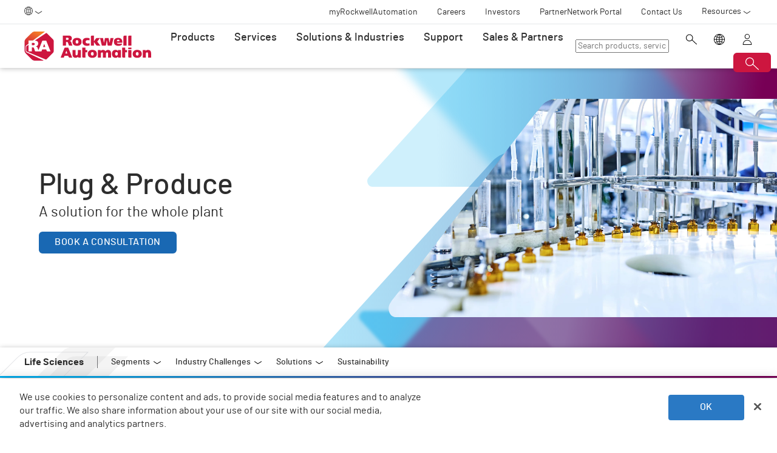

--- FILE ---
content_type: text/html;charset=utf-8
request_url: https://www.rockwellautomation.com/en-se/industries/life-sciences/plug-and-produce.html
body_size: 16965
content:
<!DOCTYPE HTML>
<html lang="en-SE" data-timezone="Europe/Rome">
    <head>

    <meta http-equiv="X-UA-Compatible" content="IE=edge"/>
    <meta charset="UTF-8"/>
    
    <title>Plug &amp; Produce Manufacturing Solutions | Rockwell Automation | SE</title>
    <link rel="canonical" href="https://www.rockwellautomation.com/en-us/industries/life-sciences/plug-and-produce.html"/>

    
    

    
        <link rel="alternate" hreflang="en-ie" href="https://www.rockwellautomation.com/en-ie/industries/life-sciences/plug-and-produce.html"/>
    
        <link rel="alternate" hreflang="en-us" href="https://www.rockwellautomation.com/en-us/industries/life-sciences/plug-and-produce.html"/>
    
        <link rel="alternate" hreflang="en-ca" href="https://www.rockwellautomation.com/en-ca/industries/life-sciences/plug-and-produce.html"/>
    
        <link rel="alternate" hreflang="es-pr" href="https://www.rockwellautomation.com/es-pr/industries/life-sciences/plug-and-produce.html"/>
    
        <link rel="alternate" hreflang="en-il" href="https://www.rockwellautomation.com/en-il/industries/life-sciences/plug-and-produce.html"/>
    
        <link rel="alternate" hreflang="en-in" href="https://www.rockwellautomation.com/en-in/industries/life-sciences/plug-and-produce.html"/>
    
        <link rel="alternate" hreflang="en-za" href="https://www.rockwellautomation.com/en-za/industries/life-sciences/plug-and-produce.html"/>
    
        <link rel="alternate" hreflang="zh-cn" href="https://www.rockwellautomation.com.cn/industries/life-sciences/plug-and-produce.html"/>
    
        <link rel="alternate" hreflang="de-at" href="https://www.rockwellautomation.com/de-at/industries/life-sciences/plug-and-produce.html"/>
    
        <link rel="alternate" hreflang="fr-ch" href="https://www.rockwellautomation.com/fr-ch/industries/life-sciences/plug-and-produce.html"/>
    
        <link rel="alternate" hreflang="en-au" href="https://www.rockwellautomation.com/en-au/industries/life-sciences/plug-and-produce.html"/>
    
        <link rel="alternate" hreflang="en-cz" href="https://www.rockwellautomation.com/en-cz/industries/life-sciences/plug-and-produce.html"/>
    
        <link rel="alternate" hreflang="de-ch" href="https://www.rockwellautomation.com/de-ch/industries/life-sciences/plug-and-produce.html"/>
    
        <link rel="alternate" hreflang="ja-jp" href="https://www.rockwellautomation.com/ja-jp/industries/life-sciences/plug-and-produce.html"/>
    
        <link rel="alternate" hreflang="en-ro" href="https://www.rockwellautomation.com/en-ro/industries/life-sciences/plug-and-produce.html"/>
    
        <link rel="alternate" hreflang="en-pl" href="https://www.rockwellautomation.com/en-pl/industries/life-sciences/plug-and-produce.html"/>
    
        <link rel="alternate" hreflang="de-de" href="https://www.rockwellautomation.com/de-de/industries/life-sciences/plug-and-produce.html"/>
    
        <link rel="alternate" hreflang="en-tr" href="https://www.rockwellautomation.com/en-tr/industries/life-sciences/plug-and-produce.html"/>
    
        <link rel="alternate" hreflang="en-nl" href="https://www.rockwellautomation.com/en-nl/industries/life-sciences/plug-and-produce.html"/>
    
        <link rel="alternate" hreflang="en-no" href="https://www.rockwellautomation.com/en-no/industries/life-sciences/plug-and-produce.html"/>
    
        <link rel="alternate" hreflang="zh-tw" href="https://www.rockwellautomation.com/zh-tw/industries/life-sciences/plug-and-produce.html"/>
    
        <link rel="alternate" hreflang="en-fi" href="https://www.rockwellautomation.com/en-fi/industries/life-sciences/plug-and-produce.html"/>
    
        <link rel="alternate" hreflang="en-ru" href="https://www.rockwellautomation.com/en-ru/industries/life-sciences/plug-and-produce.html"/>
    
        <link rel="alternate" hreflang="en-be" href="https://www.rockwellautomation.com/en-be/industries/life-sciences/plug-and-produce.html"/>
    
        <link rel="alternate" hreflang="pt-br" href="https://www.rockwellautomation.com/pt-br/industries/life-sciences/plug-and-produce.html"/>
    
        <link rel="alternate" hreflang="ko-kr" href="https://www.rockwellautomation.com/ko-kr/industries/life-sciences/plug-and-produce.html"/>
    
        <link rel="alternate" hreflang="en-pr" href="https://www.rockwellautomation.com/en-pr/industries/life-sciences/plug-and-produce.html"/>
    
        <link rel="alternate" hreflang="es-es" href="https://www.rockwellautomation.com/es-es/industries/life-sciences/plug-and-produce.html"/>
    
        <link rel="alternate" hreflang="en-dk" href="https://www.rockwellautomation.com/en-dk/industries/life-sciences/plug-and-produce.html"/>
    
        <link rel="alternate" hreflang="fr-ca" href="https://www.rockwellautomation.com/fr-ca/industries/life-sciences/plug-and-produce.html"/>
    
        <link rel="alternate" hreflang="es-mx" href="https://www.rockwellautomation.com/es-mx/industries/life-sciences/plug-and-produce.html"/>
    
        <link rel="alternate" hreflang="es-co" href="https://www.rockwellautomation.com/es-co/industries/life-sciences/plug-and-produce.html"/>
    
        <link rel="alternate" hreflang="en-hu" href="https://www.rockwellautomation.com/en-hu/industries/life-sciences/plug-and-produce.html"/>
    
        <link rel="alternate" hreflang="it-it" href="https://www.rockwellautomation.com/it-it/industries/life-sciences/plug-and-produce.html"/>
    
        <link rel="alternate" hreflang="en-ua" href="https://www.rockwellautomation.com/en-ua/industries/life-sciences/plug-and-produce.html"/>
    
        <link rel="alternate" hreflang="en-nz" href="https://www.rockwellautomation.com/en-nz/industries/life-sciences/plug-and-produce.html"/>
    
        <link rel="alternate" hreflang="pt-pt" href="https://www.rockwellautomation.com/pt-pt/industries/life-sciences/plug-and-produce.html"/>
    
        <link rel="alternate" hreflang="es-ar" href="https://www.rockwellautomation.com/es-ar/industries/life-sciences/plug-and-produce.html"/>
    
        <link rel="alternate" hreflang="fr-be" href="https://www.rockwellautomation.com/fr-be/industries/life-sciences/plug-and-produce.html"/>
    
        <link rel="alternate" hreflang="en-se" href="https://www.rockwellautomation.com/en-se/industries/life-sciences/plug-and-produce.html"/>
    
        <link rel="alternate" hreflang="en-mde" href="https://www.rockwellautomation.com/en-mde/industries/life-sciences/plug-and-produce.html"/>
    
        <link rel="alternate" hreflang="en-sg" href="https://www.rockwellautomation.com/en-sg/industries/life-sciences/plug-and-produce.html"/>
    
        <link rel="alternate" hreflang="fr-fr" href="https://www.rockwellautomation.com/fr-fr/industries/life-sciences/plug-and-produce.html"/>
    
        <link rel="alternate" hreflang="en-gb" href="https://www.rockwellautomation.com/en-gb/industries/life-sciences/plug-and-produce.html"/>
    
        <link rel="alternate" hreflang="en-id" href="https://www.rockwellautomation.com/en-id/industries/life-sciences/plug-and-produce.html"/>
    

    
    <script>
// akam-sw.js install script version 1.3.6
"serviceWorker"in navigator&&"find"in[]&&function(){var e=new Promise(function(e){"complete"===document.readyState||!1?e():(window.addEventListener("load",function(){e()}),setTimeout(function(){"complete"!==document.readyState&&e()},1e4))}),n=window.akamServiceWorkerInvoked,r="1.3.6";if(n)aka3pmLog("akam-setup already invoked");else{window.akamServiceWorkerInvoked=!0,window.aka3pmLog=function(){window.akamServiceWorkerDebug&&console.log.apply(console,arguments)};function o(e){(window.BOOMR_mq=window.BOOMR_mq||[]).push(["addVar",{"sm.sw.s":e,"sm.sw.v":r}])}var i="/akam-sw.js",a=new Map;navigator.serviceWorker.addEventListener("message",function(e){var n,r,o=e.data;if(o.isAka3pm)if(o.command){var i=(n=o.command,(r=a.get(n))&&r.length>0?r.shift():null);i&&i(e.data.response)}else if(o.commandToClient)switch(o.commandToClient){case"enableDebug":window.akamServiceWorkerDebug||(window.akamServiceWorkerDebug=!0,aka3pmLog("Setup script debug enabled via service worker message"),v());break;case"boomerangMQ":o.payload&&(window.BOOMR_mq=window.BOOMR_mq||[]).push(o.payload)}aka3pmLog("akam-sw message: "+JSON.stringify(e.data))});var t=function(e){return new Promise(function(n){var r,o;r=e.command,o=n,a.has(r)||a.set(r,[]),a.get(r).push(o),navigator.serviceWorker.controller&&(e.isAka3pm=!0,navigator.serviceWorker.controller.postMessage(e))})},c=function(e){return t({command:"navTiming",navTiming:e})},s=null,m={},d=function(){var e=i;return s&&(e+="?othersw="+encodeURIComponent(s)),function(e,n){return new Promise(function(r,i){aka3pmLog("Registering service worker with URL: "+e),navigator.serviceWorker.register(e,n).then(function(e){aka3pmLog("ServiceWorker registration successful with scope: ",e.scope),r(e),o(1)}).catch(function(e){aka3pmLog("ServiceWorker registration failed: ",e),o(0),i(e)})})}(e,m)},g=navigator.serviceWorker.__proto__.register;if(navigator.serviceWorker.__proto__.register=function(n,r){return n.includes(i)?g.call(this,n,r):(aka3pmLog("Overriding registration of service worker for: "+n),s=new URL(n,window.location.href),m=r,navigator.serviceWorker.controller?new Promise(function(n,r){var o=navigator.serviceWorker.controller.scriptURL;if(o.includes(i)){var a=encodeURIComponent(s);o.includes(a)?(aka3pmLog("Cancelling registration as we already integrate other SW: "+s),navigator.serviceWorker.getRegistration().then(function(e){n(e)})):e.then(function(){aka3pmLog("Unregistering existing 3pm service worker"),navigator.serviceWorker.getRegistration().then(function(e){e.unregister().then(function(){return d()}).then(function(e){n(e)}).catch(function(e){r(e)})})})}else aka3pmLog("Cancelling registration as we already have akam-sw.js installed"),navigator.serviceWorker.getRegistration().then(function(e){n(e)})}):g.call(this,n,r))},navigator.serviceWorker.controller){var u=navigator.serviceWorker.controller.scriptURL;u.includes("/akam-sw.js")||u.includes("/akam-sw-preprod.js")||u.includes("/threepm-sw.js")||(aka3pmLog("Detected existing service worker. Removing and re-adding inside akam-sw.js"),s=new URL(u,window.location.href),e.then(function(){navigator.serviceWorker.getRegistration().then(function(e){m={scope:e.scope},e.unregister(),d()})}))}else e.then(function(){window.akamServiceWorkerPreprod&&(i="/akam-sw-preprod.js"),d()});if(window.performance){var w=window.performance.timing,l=w.responseEnd-w.responseStart;c(l)}e.then(function(){t({command:"pageLoad"})});var k=!1;function v(){window.akamServiceWorkerDebug&&!k&&(k=!0,aka3pmLog("Initializing debug functions at window scope"),window.aka3pmInjectSwPolicy=function(e){return t({command:"updatePolicy",policy:e})},window.aka3pmDisableInjectedPolicy=function(){return t({command:"disableInjectedPolicy"})},window.aka3pmDeleteInjectedPolicy=function(){return t({command:"deleteInjectedPolicy"})},window.aka3pmGetStateAsync=function(){return t({command:"getState"})},window.aka3pmDumpState=function(){aka3pmGetStateAsync().then(function(e){aka3pmLog(JSON.stringify(e,null,"\t"))})},window.aka3pmInjectTiming=function(e){return c(e)},window.aka3pmUpdatePolicyFromNetwork=function(){return t({command:"pullPolicyFromNetwork"})})}v()}}();</script>
<script src="/etc.clientlibs/rockwell-automation/clientlibs/clientlib-site/resources/build/headScripts.bundle.js?1768494491302" data-ot-ignore></script>

    
    <link rel="preconnect" href="https://rockwellautomation.scene7.com/" crossorigin/>
    <link rel="dns-prefetch" href="https://rockwellautomation.scene7.com/"/>
    <link rel="dns-prefetch" href="https://map.rockwellautomation.com/"/>
    <link rel="dns-prefetch" href="https://raselect.rockwellautomation.com/"/>
    <link rel="dns-prefetch" href="https://assets.adobedtm.com/"/>
    <link rel="dns-prefetch" href="https://api.company-target.com/"/>
    <link rel="dns-prefetch" href="https://cdn.cookielaw.org/"/>
    <link rel="dns-prefetch" href="https://s.go-mpulse.net/"/>
    <link rel="dns-prefetch" href="https://www.google-analytics.com/"/>
    <link rel="dns-prefetch" href="https://www.googletagmanager.com/"/>
    <link rel="dns-prefetch" href="https://tag.nrich.ai/"/>
    <link rel="dns-prefetch" href="https://c.oracleinfinity.io/"/>

    
    <link rel="preload" href="/etc.clientlibs/rockwell-aem-base/clientlibs/clientlib-base/resources/fonts/barlow-bold-webfont.woff2?zdfsaf1" as="font" type="font/woff2" crossorigin/>
    <link rel="preload" href="/etc.clientlibs/rockwell-aem-base/clientlibs/clientlib-base/resources/fonts/barlow-regular-webfont.woff2?zdfsaf1" as="font" type="font/woff2" crossorigin/>
    <link rel="preload" href="/etc.clientlibs/rockwell-aem-base/clientlibs/clientlib-base/resources/fonts/barlow-medium-webfont.woff2?zdfsaf1" as="font" type="font/woff2" crossorigin/>

    

    
    
    <meta name="description" content="Plug and Produce offers seamless integration, automatic part identification, and reduced manual adjustments for the whole plant by embracing modularity."/>
    <meta name="template" content="sectionpage"/>
    <meta id="viewport" name="viewport" content="width=device-width, initial-scale=1.0"/>
    
    
    <meta property="language" content="en"/>
    <meta property="country" content="SE"/>
    
    
    <meta property="og:type" content="website"/>
    <meta property="og:site_name" content="Rockwell Automation"/>
    <meta property="og:title" content="Plug &amp; Produce Manufacturing Solutions | Rockwell Automation | SE"/>
    <meta property="og:url" content="https://www.rockwellautomation.com/en-us/industries/life-sciences/plug-and-produce.html"/>
    <meta property="og:description" content="Plug and Produce offers seamless integration, automatic part identification, and reduced manual adjustments for the whole plant by embracing modularity."/>
    <meta property="og:image" content="https://rockwellautomation.scene7.com/is/image/rockwellautomation/brown-medicine-bottles-production-line-GET-1350982757.2400.jpg"/>
    <meta name="twitter:card" content="summary"/>

    

    <!-- Product Schema Markup for Product Category and Family Pages -->
    
    
    
    

    
    

    

    

    
    

    

    <!-- OneTrust Cookies Consent Notice start -->
    
        <!-- Privacy Id -->
        
            <!-- SDK Script -->
            <script src="https://cdn.cookielaw.org/scripttemplates/otSDKStub.js" data-document-language="true" type="text/javascript" charset="UTF-8" data-domain-script="78a8d521-a282-4300-8e9d-2eec6c0eaa70"></script>
            <!-- Auto Block -->
            <script type="text/javascript" src="https://cdn.cookielaw.org/consent/78a8d521-a282-4300-8e9d-2eec6c0eaa70/OtAutoBlock.js"></script>
        
        <!-- OneTrust Wrapper -->
        
        <script src="/etc.clientlibs/rockwell-automation/clientlibs/clientlib-site/resources/build/onetrustScripts.bundle.js?1744903565144" type="text/javascript"></script>
    
    <!-- OneTrust Cookies Consent Notice end -->

    <!-- Hide breadcrumb, footer and floating-button when hideHeaderFooter=true param is found. This is for Binge Experience. -->
    

    
    
    <script type="text/javascript">
            if ( !window.CQ_Analytics ) {
                window.CQ_Analytics = {};
            }
            if ( !CQ_Analytics.TestTarget ) {
                CQ_Analytics.TestTarget = {};
            }
            CQ_Analytics.TestTarget.clientCode = 'rockwellautomation';
            CQ_Analytics.TestTarget.currentPagePath = '\/content\/rockwell\u002Dautomation\/global\/emea\/en\/industries\/life\u002Dsciences\/plug\u002Dand\u002Dproduce';
        </script>
    <script src="/etc.clientlibs/cq/testandtarget/clientlibs/testandtarget/parameters.min.js"></script>
<script src="/etc.clientlibs/clientlibs/granite/jquery.min.js"></script>
<script src="/etc.clientlibs/cq/personalization/clientlib/personalization/integrations/commons.min.js"></script>
<script src="/etc.clientlibs/cq/testandtarget/clientlibs/testandtarget/atjs-integration.min.js"></script>


    

    
    
    


    
        <style>
/****** IMAGE OVERLAY ******/
#Image-Overlay .grid > .row{border-radius: 0px 20px;background: rgba(255, 255, 255, 0.95);box-shadow: 0px 0px 25px 0px rgba(0, 0, 0, 0.25);padding:40px;margin-top:100px;margin-bottom:100px;}
#Image-Overlay .row p{font-size:20px;line-height:32px;}
@media only screen and (max-width: 1279px) {
     #Image-Overlay .col-desktop-8{display:none;}
     #Image-Overlay .col-desktop-4{width:80%;flex-basis:80%;max-width:80%;margin:auto;}
     #Image-Overlay .grid{padding:0px;}
     #Image-Overlay .grid > .row{padding:20px;margin-top:0px;margin-bottom:50px;}
     #Image-Overlay .grid > .row > .col-mobile{margin-top:0;padding-left:0;padding-right:0;}
}
</style>
    


    
    <link rel="apple-touch-icon" sizes="180x180" href="/etc.clientlibs/rockwell-aem-base/clientlibs/clientlib-base/resources/favicons/apple-touch-icon.png"/>
    <link rel="icon" type="image/png" sizes="32x32" href="/etc.clientlibs/rockwell-aem-base/clientlibs/clientlib-base/resources/favicons/favicon-32x32.png"/>
    <link rel="icon" type="image/png" sizes="16x16" href="/etc.clientlibs/rockwell-aem-base/clientlibs/clientlib-base/resources/favicons/favicon-16x16.png"/>
    <link rel="manifest" href="/etc.clientlibs/rockwell-aem-base/clientlibs/clientlib-base/resources/favicons/site.webmanifest"/>

    <script type="module" src="https://www.rockwellautomation.com/resources/components/platform/webcomponents/build/racom.esm.js" data-ot-ignore></script>
    <script nomodule src="https://www.rockwellautomation.com/resources/components/platform/webcomponents/build/racom.js" data-ot-ignore></script>
    <link rel="stylesheet" href="https://www.rockwellautomation.com/resources/components/platform/webcomponents/build/racom.css"/>

    
    <link rel="stylesheet" href="/etc.clientlibs/rockwell-automation/clientlibs/clientlib-site/resources/build/site.bundle.css?1768494491282"/>

    
    
    

    <!-- Data Layer implementation remains as inline script due to HTL expressions -->
    <script data-ot-ignore>
        (function () {
            var pageEventData = {};

            pageEventData.pageInfo = {};
            rockwellUtils.addVal(pageEventData.pageInfo, "canonicalUrl", "https://www.rockwellautomation.com/en-us/industries/life-sciences/plug-and-produce.html");
            // When canonical URL is empty (e.g. error page response) then simply
            // grab the current URL from the user's browser.
            if (!pageEventData.pageInfo.canonicalUrl) {
                pageEventData.pageInfo.canonicalUrl = window.location.href.split('?')[0];
            }
            rockwellUtils.addVal(pageEventData.pageInfo, "pageName", "plug-and-produce");
            rockwellUtils.addVal(pageEventData.pageInfo, "pageModified", "2026-01-06T23:04:28+0000");
            rockwellUtils.addVal(pageEventData.pageInfo, "pageType", "");
            rockwellUtils.addVal(pageEventData.pageInfo, "language", "en");
            rockwellUtils.addVal(pageEventData.pageInfo, "environment", "prod");
            rockwellUtils.addVal(pageEventData.pageInfo, "localTimestamp", rockwellUtils.getLocalTimestamp());
            rockwellUtils.addVal(pageEventData.pageInfo, "siteSection", "industries");
            rockwellUtils.addVal(pageEventData.pageInfo, "siteSubsection1", "life-sciences");
            rockwellUtils.addVal(pageEventData.pageInfo, "siteSubsection2", "plug-and-produce");
            rockwellUtils.addVal(pageEventData.pageInfo, "siteSubsection3", "");
            rockwellUtils.addVal(pageEventData.pageInfo, "siteSubsection4", "");

            pageEventData.contentInfo = {};
            rockwellUtils.addVal(pageEventData.contentInfo, "author", "");
            rockwellUtils.addVal(pageEventData.contentInfo, "publicationDate", "");
            rockwellUtils.addVal(pageEventData.contentInfo, "contentTags", "", ",");

            var pageViewData = {};

            var isHomePage = false;
            if ("true" === "false") {
                isHomePage = true;
            }
            var isLanguageSelectorPage = "sectionpage" === "languageselectorpage";
            var domain = window.location.host.split(".");
            var webDomain = domain.length > 2 ? domain[1] : domain[0];
            var subDomain = domain.length > 2 ? (domain[0] != "www" ? domain[0] : "n/a") : "n/a"
            let pageName = webDomain;

            if (isHomePage) {
                rockwellUtils.addVal(pageViewData, "slug", "homepage");
                rockwellUtils.addVal(pageViewData, "path", "/");
                pageName += ":homepage";
            } else {
                pageName += ":industries:life-sciences:plug-and-produce";
                if (isLanguageSelectorPage) {
                    pageName +=":lang-selection";
                }
                rockwellUtils.addVal(pageViewData, "slug", "plug-and-produce");
                rockwellUtils.addVal(pageViewData, "path", window.location.pathname.replace(".html", ""));
            }

            rockwellUtils.addVal(pageViewData, "pageName", pageName);
            rockwellUtils.addVal(pageViewData, "pageType", "");
            // When canonical URL is empty (e.g. error page response) then simply
            // grab the current URL from the user's browser.
            var fullUrl = window.location.href;
            var currentPagePath = fullUrl.split('?')[0];
            var queryParams = fullUrl.split('?')[1];
            rockwellUtils.addVal(pageViewData, "pageUrl", currentPagePath);
            rockwellUtils.addVal(pageViewData, "urlParameter", queryParams);
            rockwellUtils.addVal(pageViewData, "fullUrl", fullUrl);

            rockwellUtils.addVal(pageViewData, "hostName", window.location.hostname);

            rockwellUtils.addVal(pageViewData, "subDomain", subDomain);

            // Using the cookie instead of referrer as referrer is empty string in some of the scenarios.
            var referrerUrl = rockwellUtils.getCookie("fullReferringUrl").split('?')[0];

            rockwellUtils.addVal(pageViewData, "referringUrl", referrerUrl);
            rockwellUtils.addVal(pageViewData, "fullReferringUrl", rockwellUtils.getCookie("fullReferringUrl"));

            rockwellUtils.addVal(pageViewData, "previousPageName", rockwellUtils.getCookie("previousPageName"));
            rockwellUtils.setCookie("previousPageName", pageName, 30);

            rockwellUtils.addVal(pageViewData, "aemPageTemplateName", "sectionpage");
            rockwellUtils.addVal(pageViewData, "siteCountry", "SE");
            rockwellUtils.addVal(pageViewData, "siteLanguage", "en");
            rockwellUtils.addVal(pageViewData, "primaryCategory", "industries");
            rockwellUtils.addVal(pageViewData, "subCategory1", "life-sciences");
            rockwellUtils.addVal(pageViewData, "subCategory2", "plug-and-produce");
            rockwellUtils.addVal(pageViewData, "subCategory3", "");

            digitalData.push({
                event: "pageView",
                page: pageViewData
            });

            var dlmEventHandler = window.dlmEventHandler || function(e) {
                return e;
            }

            var subscribedEvents = ["SDI-DLM:affinity"];

            subscribedEvents.forEach(function(subscribedEvent){
                window.removeEventListener(subscribedEvent, dlmEventHandler, false);
                window.addEventListener(subscribedEvent, dlmEventHandler, false);
            });
        })();
    </script>

    

    
    
        
        
            
            
            
                <script type="text/plain" class="optanon-category-C0002" src="//assets.adobedtm.com/5721cad0347b/09581fb6124d/launch-c9e49922b277.min.js" async></script>
            
        

        
    
    


    
    

    <!-- SEO -->
    
    <meta name="publication-date" content="2026-01-06"/>
    <meta name="search-boost" content="1"/>
    
    <!-- Schemas -->
    
    

<script>(window.BOOMR_mq=window.BOOMR_mq||[]).push(["addVar",{"rua.upush":"false","rua.cpush":"true","rua.upre":"false","rua.cpre":"false","rua.uprl":"false","rua.cprl":"false","rua.cprf":"false","rua.trans":"SJ-bd932651-1395-4bd2-85cc-5496933b3c47","rua.cook":"false","rua.ims":"false","rua.ufprl":"false","rua.cfprl":"false","rua.isuxp":"false","rua.texp":"norulematch","rua.ceh":"false","rua.ueh":"false","rua.ieh.st":"0"}]);</script>
                              <script>!function(a){var e="https://s.go-mpulse.net/boomerang/",t="addEventListener";if("False"=="True")a.BOOMR_config=a.BOOMR_config||{},a.BOOMR_config.PageParams=a.BOOMR_config.PageParams||{},a.BOOMR_config.PageParams.pci=!0,e="https://s2.go-mpulse.net/boomerang/";if(window.BOOMR_API_key="3GB5U-4P5MU-6NE3E-PY6DW-3WWN8",function(){function n(e){a.BOOMR_onload=e&&e.timeStamp||(new Date).getTime()}if(!a.BOOMR||!a.BOOMR.version&&!a.BOOMR.snippetExecuted){a.BOOMR=a.BOOMR||{},a.BOOMR.snippetExecuted=!0;var i,_,o,r=document.createElement("iframe");if(a[t])a[t]("load",n,!1);else if(a.attachEvent)a.attachEvent("onload",n);r.src="javascript:void(0)",r.title="",r.role="presentation",(r.frameElement||r).style.cssText="width:0;height:0;border:0;display:none;",o=document.getElementsByTagName("script")[0],o.parentNode.insertBefore(r,o);try{_=r.contentWindow.document}catch(O){i=document.domain,r.src="javascript:var d=document.open();d.domain='"+i+"';void(0);",_=r.contentWindow.document}_.open()._l=function(){var a=this.createElement("script");if(i)this.domain=i;a.id="boomr-if-as",a.src=e+"3GB5U-4P5MU-6NE3E-PY6DW-3WWN8",BOOMR_lstart=(new Date).getTime(),this.body.appendChild(a)},_.write("<bo"+'dy onload="document._l();">'),_.close()}}(),"".length>0)if(a&&"performance"in a&&a.performance&&"function"==typeof a.performance.setResourceTimingBufferSize)a.performance.setResourceTimingBufferSize();!function(){if(BOOMR=a.BOOMR||{},BOOMR.plugins=BOOMR.plugins||{},!BOOMR.plugins.AK){var e="true"=="true"?1:0,t="",n="aoirtjixiegso2lj4joa-f-e121a802c-clientnsv4-s.akamaihd.net",i="false"=="true"?2:1,_={"ak.v":"39","ak.cp":"52838","ak.ai":parseInt("256021",10),"ak.ol":"0","ak.cr":9,"ak.ipv":4,"ak.proto":"h2","ak.rid":"14237acd","ak.r":47394,"ak.a2":e,"ak.m":"b","ak.n":"essl","ak.bpcip":"3.145.25.0","ak.cport":51642,"ak.gh":"23.33.84.211","ak.quicv":"","ak.tlsv":"tls1.3","ak.0rtt":"","ak.0rtt.ed":"","ak.csrc":"-","ak.acc":"","ak.t":"1768546908","ak.ak":"hOBiQwZUYzCg5VSAfCLimQ==G3Vm4t2BZnJrpxDuJfuzBF7wQfH3EPEsYKMwcitTfRhAgLo40pa4heM607oXnkzNCZXJ21qRAFeAXBm/w2v+DRklrU+NRrMBUQMXtj/W5iWVQIrdVuEivGg3Ze5T/vKprEJWBXCGyQ/JhM8t5vgb4uyhS+W40w9WCl24pQiIGFRWri4j/SJp89degP/Fz2SuXhYgyQ6JBPYPGeO2/4/wvZfogINTXeMDH27n8Dxe8qB4n0lhVEIO1dFP4aJLKkTp/6KvaM/at0IDT6Rq1Cs5dbHb1Wd6Sunrs4WcvJj+jDgwu1kDRzaAPNkBR3MbMQWBsUwnkpOCchyzwqxjwKOapUh5ddhD7Tiv0Te7UlYvUYEDGJB4shqi7wFjIzgnmDSEXqH5BzxRJ20Y63B90l689PnbTbACUtpFx8Hb6dUFBQ8=","ak.pv":"253","ak.dpoabenc":"","ak.tf":i};if(""!==t)_["ak.ruds"]=t;var o={i:!1,av:function(e){var t="http.initiator";if(e&&(!e[t]||"spa_hard"===e[t]))_["ak.feo"]=void 0!==a.aFeoApplied?1:0,BOOMR.addVar(_)},rv:function(){var a=["ak.bpcip","ak.cport","ak.cr","ak.csrc","ak.gh","ak.ipv","ak.m","ak.n","ak.ol","ak.proto","ak.quicv","ak.tlsv","ak.0rtt","ak.0rtt.ed","ak.r","ak.acc","ak.t","ak.tf"];BOOMR.removeVar(a)}};BOOMR.plugins.AK={akVars:_,akDNSPreFetchDomain:n,init:function(){if(!o.i){var a=BOOMR.subscribe;a("before_beacon",o.av,null,null),a("onbeacon",o.rv,null,null),o.i=!0}return this},is_complete:function(){return!0}}}}()}(window);</script></head>
    <body class="sectionpage basepage page basicpage enable-animations" data-page-path="/content/rockwell-automation/global/emea/en/industries/life-sciences/plug-and-produce/jcr:content">
        

        <div class="related-content-group" data-resource-path="/en-se/industries/life-sciences/plug-and-produce/jcr:content"/>
        
        
            



            

    
        <div class="loader">
    <div class="loader-dots">
        <div class="loader-dot"></div>
        <div class="loader-dot"></div>
        <div class="loader-dot"></div>
        <div class="loader-dot"></div>
        <div class="loader-dot"></div>
        <div class="loader-dot"></div>
        <div class="loader-dot"></div>
        <div class="loader-dot"></div>
    </div>
    <div class="loader-text">
        Loading
    </div>
</div>

        <header class="global-nav">










    


<ra-header origin="https://www.rockwellautomation.com" path="/en-se/config-pages/header-v2-config" variation="racom" selection="normal" font-unit="rem">
</ra-header>
</header>
    

    
        <div class="alert-banner-config" data-path="https://www.rockwellautomation.com/en-se/config-pages/alert-banner-config.html"></div>
        <div class="fly-in-config" data-path="https://www.rockwellautomation.com/en-se/config-pages/fly-in-config.html" data-author-run-mode="false"></div>
        <div class="abm-intent-drawer-config" data-path="https://www.rockwellautomation.com/en-se/config-pages/abm-intent-drawer-config/_jcr_content/root/main-par/abm_intent_drawer.html"></div>
    

    <div class="root responsivegrid">


<div class="aem-Grid aem-Grid--12 aem-Grid--default--12 ">
    
    <main class="main-wrapper responsivegrid aem-GridColumn aem-GridColumn--default--12" id="main-content">


<div class="aem-Grid aem-Grid--12 aem-Grid--default--12 ">
    
    <div class="hero-banner aem-GridColumn aem-GridColumn--default--12">







    
    
<script src="/etc.clientlibs/clientlibs/granite/utils.min.js"></script>






    
    
        
        
        
        

        
        
        
        

        
        
        
        

        

        
        

        
        
        
            
            
            
            
            
            
            
        

        
        

        
        <div class="hero-banner__container" data-color="blue-purple" data-design-variant="default">

            

            
            <div class="hero-banner__text-container">
                <div class="hero-banner__subtitle-container">
                    
                    <div class="hero-banner__subtitle-text">
                        
                    </div>
                    
                </div>
                <!-- <div data-sly-test="false" class="hero-banner__product-experience-label">
                    <div class="breadcrumb" data-sly-resource=""></div>
                </div> -->
                
                
                
                
                <h1 class="hero-banner__title">Plug &amp; Produce</h1>
                <div class="hero-banner__copy-text">A solution for the whole plant</div>

                
                
                <div class="hero-banner__buttons-container">
                    





    
    
    <span class="button button--primary">








    <a href="#dbt--bookaconsultation-lifesciences" target="_self" data-link-type="cta" data-link-text="book a consultation">
        <span class="">
            
            
            
            Book a consultation
            
        </span>
    </a>

</span>




                </div>
            </div>

            
            <div class="hero-banner__media-container">
                <div class="hero-banner__media-wrapper">
                    <div class="hero-banner__media-mask-wrapper">
                        <svg>
                            <clipPath id="hero-banner__media-mask" clipPathUnits="objectBoundingBox">
                                <path d="M1,0 H0.433 C0.417,-0.001,0.401,0.014,0.39,0.04 C0.332,0.17,0.266,0.325,0.2,0.481 C0.133,0.638,0.066,0.795,0.008,0.925 C0.007,0.929,0.005,0.933,0.004,0.937 C0,0.948,-0.001,0.964,0.002,0.977 C0.006,0.995,0.012,1,0.021,1 H0.493 H1 V0"></path>
                            </clipPath>
                        </svg>
                    </div>

                    
                    
    
    
        
        
        

        

        <picture class=" aspect-ratio--16x9">
            
            

            
            

            

            
                
                <source srcset="https://rockwellautomation.scene7.com/is/image/rockwellautomation/brown-medicine-bottles-production-line-GET-1350982757.2400.jpg" media="(min-width: 768px)"/>
            
            

            
            
                
                
                    
                    
                    
                        <img class="hero-banner__image  main-image" width="2400" height="auto" src="https://rockwellautomation.scene7.com/is/image/rockwellautomation/brown-medicine-bottles-production-line-GET-1350982757.2400.jpg" alt="Brown medicine glass bottles on production line." data-trackable="true"/>
                    
                
            
        </picture>

        
        

        
    


                    
                    

                    
                    
                    
                </div>

                

                
                <div class="hero-banner__shards-container">
                    
                    
                <svg class="hero-banner__shard-1" viewBox="0 0 717 207" fill="none" xmlns="http://www.w3.org/2000/svg">
                    <path d="M249.8 207H10.4495C6.19688 207 2.82983 205.724 0.938679 201.312C-0.577245 198.08 -0.237038 194.163 1.81421 191.311C2.54466 190.275 3.34013 189.295 4.19065 188.374C62.8314 123.552 121.467 58.7141 180.108 -6.13348C185.761 -12.5922 193.586 -16.1643 201.716 -15.9942H852.824C860.609 -15.9942 863.971 -12.257 863.971 -3.67206V194.513C864.116 196.979 863.716 199.446 862.8 201.702C861.49 204.764 858.778 206.795 855.721 207H249.8Z" fill="url(#paint0_linear_1611_13355)"/>
                    <defs>
                        <linearGradient id="paint0_linear_1611_13355" x1="122" y1="106" x2="683" y2="101" gradientUnits="userSpaceOnUse">
                            <stop class="stop1" stop-opacity="0.19"/>
                            <stop class="stop2" offset="1" stop-opacity="0.7"/>
                        </linearGradient>
                    </defs>
                </svg>
            
                    
                <svg class="hero-banner__shard-2" viewBox="0 0 400 317" fill="none" xmlns="http://www.w3.org/2000/svg">
                    <g filter="url(#filter0_f_1835_28226)">
                        <path d="M108.509 128.66L6.45543 16.8676C4.64222 14.8418 3.81416 12.694 5.10934 9.91214C6.00219 7.81234 8.01288 6.3046 10.2456 6.0662C11.0503 5.97272 11.8564 5.93368 12.6575 5.94646C68.5328 6.2498 120.512 4.31511 176.399 4.6078C181.886 4.54782 186.923 6.75271 190.309 10.6982L393.621 233.848C396.94 237.557 396.594 240.751 392.505 244.411L281.311 310.175C279.927 311.01 278.812 311.846 277.388 312.682C275.371 313.362 273.248 312.936 271.847 311.567L108.509 128.66Z" fill="url(#paint0_linear_1835_28226)" fill-opacity="0.8"></path>
                    </g>
                    <defs>
                        <filter id="filter0_f_1835_28226" x="0.479736" y="0.577637" width="399.388" height="316.423" filterUnits="userSpaceOnUse" color-interpolation-filters="sRGB">
                            <feFlood flood-opacity="0" result="BackgroundImageFix"></feFlood>
                            <feBlend mode="normal" in="SourceGraphic" in2="BackgroundImageFix" result="shape"></feBlend>
                            <feGaussianBlur stdDeviation="2" result="effect1_foregroundBlur_1835_28226"></feGaussianBlur>
                        </filter>
                        <linearGradient id="paint0_linear_1835_28226" x1="-113" y1="-126.962" x2="200" y2="87.0376" gradientUnits="userSpaceOnUse">
                            <stop class="stop1" offset="0.583333" stop-opacity="0.61"></stop>
                            <stop class="stop2" offset="1" stop-opacity="0.21"></stop>
                        </linearGradient>
                    </defs>
                </svg>
            
                    
                <svg class="hero-banner__shard-3" viewBox="0 0 661 409" fill="none" xmlns="http://www.w3.org/2000/svg">
                    <g filter="url(#filter0_f_1611_13353)">
                        <path d="M200.11 236.579L16.9942 35.9882C13.7408 32.3532 12.255 28.4993 14.5789 23.5078C16.181 19.7401 19.7888 17.0348 23.795 16.607C25.2388 16.4393 26.6853 16.3693 28.1227 16.3922C128.381 16.9365 221.647 13.465 321.927 13.9902C331.771 13.8826 340.81 17.8388 346.885 24.9182L711.691 425.319C717.646 431.974 717.025 437.706 709.689 444.272L510.172 562.273C507.688 563.772 505.688 565.272 503.133 566.771C499.513 567.993 495.703 567.228 493.189 564.772L200.11 236.579Z" fill="" opacity="0.3"></path>
                    </g>
                    <defs>
                        <filter id="filter0_f_1611_13353" x="0.449219" y="0.936035" width="728.273" height="579.407" filterUnits="userSpaceOnUse" color-interpolation-filters="sRGB">
                            <feFlood flood-opacity="0" result="BackgroundImageFix"></feFlood>
                            <feBlend mode="normal" in="SourceGraphic" in2="BackgroundImageFix" result="shape"></feBlend>
                            <feGaussianBlur stdDeviation="6.5" result="effect1_foregroundBlur_1611_13353"></feGaussianBlur>
                        </filter>
                    </defs>
                </svg>
            
                    
                <svg class="hero-banner__shard-4" viewBox="0 0 468 168" fill="none" xmlns="http://www.w3.org/2000/svg">
                    <path d="M188.559 168H7.88767C4.67765 168 2.13607 167.039 0.708551 163.715C-0.435727 161.28 -0.178925 158.329 1.36944 156.18C1.92081 155.4 2.52126 154.662 3.16327 153.968C47.4276 105.133 91.6881 56.2868 135.952 7.43307C140.22 2.56729 146.126 -0.12377 152.263 0.00437621H459.564C465.44 0.00437621 467.978 2.81982 467.978 9.28742V158.593C468.088 160.451 467.786 162.309 467.094 164.009C466.105 166.315 464.058 167.845 461.751 168H188.559Z" fill="url(#paint0_linear_2032_47507)"></path>
                    <defs>
                        <linearGradient id="paint0_linear_2032_47507" x1="-0.00143012" y1="83.9965" x2="468.001" y2="83.9965" gradientUnits="userSpaceOnUse">
                            <stop class="stop1" stop-opacity="0.3"></stop>
                            <stop class="stop2" offset="1" stop-color="#CD163F" stop-opacity="0.7"></stop>
                        </linearGradient>
                    </defs>
                </svg>
            
                    
                    
                <svg class="hero-banner__shard-5" viewBox="0 0 503 280" fill="none" xmlns="http://www.w3.org/2000/svg">
                    <g filter="url(#filter0_f_2030_47477)">
                        <path d="M50.2656 275H17.638C12.4948 275 8.42251 273.455 6.13528 268.113C4.30186 264.2 4.71332 259.457 7.19418 256.004C8.07761 254.75 9.03969 253.563 10.0683 252.449C80.9908 173.964 151.907 95.461 222.83 16.946C229.667 9.12601 239.131 4.80108 248.964 5.00703H484.484C493.899 5.00703 497.965 9.53185 497.965 19.9262V259.881C498.14 262.867 497.656 265.853 496.549 268.585C494.964 272.292 491.684 274.752 487.987 275H50.2656Z" fill-opacity="0.4"></path>
                    </g>
                    <defs>
                        <filter id="filter0_f_2030_47477" x="0" y="0" width="503" height="280" filterUnits="userSpaceOnUse" color-interpolation-filters="sRGB">
                            <feFlood flood-opacity="0" result="BackgroundImageFix"></feFlood>
                            <feBlend mode="normal" in="SourceGraphic" in2="BackgroundImageFix" result="shape"></feBlend>
                            <feGaussianBlur stdDeviation="2.5" result="effect1_foregroundBlur_2030_47477"></feGaussianBlur>
                        </filter>
                    </defs>
                </svg>
            
                    <div class="hero-banner__shard-background"></div>
                </div>
                
            </div>

        </div>
    

    
    

</div>
<div class="sub-nav aem-GridColumn aem-GridColumn--default--12">










    <div>












    <div class="sub-nav__container sub-nav__container-industries">
        <a href="/en-se/industries/life-sciences.html" class="sub-nav__level-1">
            
            <span class="sub-nav__title">
                Life Sciences
            </span>
        </a>

        <span class="sub-nav__separator"></span>

        
        <div class="sub-nav__children">
            <ul class="sub-nav__level-2" aria-hidden="true">
                <li class="sub-nav__level-2_li">









<button class="sub-nav__level-2_button" aria-expanded="false">
    <span class="sub-nav__level-2_button-label">Segments</span>
    <span class="sub-nav__level-2_button-arrow">
        
    <span class=" raw-file-contents" aria-hidden="true">
        <svg xmlns="http://www.w3.org/2000/svg" viewBox="0 0 32 32" aria-hidden="true" focusable="false"><path d="M24.486 12.447l-8.88 5.474-8.063-5.456a.8.8 0 1 0-.897 1.325l8.491 5.745c.261.176.6.184.868.018l9.32-5.745a.8.8 0 1 0-.839-1.36z"/></svg>
    </span>

    </span>
</button>


<ul class="sub-nav__level-3" aria-hidden="true">
    
    
    

    
    <li class="sub-nav__level-3_li desktop-li">
        
            <a href="/en-se/industries/life-sciences/biotech-manufacturing.html" target="_self" class="sub-nav__level-3_link" data-link-type="subNav:sub" data-link-text="segments:biotechnology">
                <span class="sub-nav__level-3_link-label">
                    Biotechnology
                </span>
            </a>
        

        

        
        
    </li>

    
    <li class="sub-nav__level-3_li mobile-li">
        <a href="/en-se/industries/life-sciences/biotech-manufacturing.html" target="_self" class="sub-nav__level-3_link mobile-link" data-link-type="subNav:sub" data-link-text="segments:biotechnology">

            <span class="sub-nav__level-3_link-label">
                Biotechnology
            </span>
        </a>

        

        
        
    </li>

    
    
    

    
    <li class="sub-nav__level-3_li desktop-li">
        
            <a href="/en-se/industries/life-sciences/medical-device-manufacturing.html" target="_self" class="sub-nav__level-3_link" data-link-type="subNav:sub" data-link-text="segments:medical device">
                <span class="sub-nav__level-3_link-label">
                    Medical Device
                </span>
            </a>
        

        

        
        
    </li>

    
    <li class="sub-nav__level-3_li mobile-li">
        <a href="/en-se/industries/life-sciences/medical-device-manufacturing.html" target="_self" class="sub-nav__level-3_link mobile-link" data-link-type="subNav:sub" data-link-text="segments:medical device">

            <span class="sub-nav__level-3_link-label">
                Medical Device
            </span>
        </a>

        

        
        
    </li>

    
    
    

    
    <li class="sub-nav__level-3_li desktop-li">
        
            <a href="/en-se/industries/life-sciences/pharmaceutical-manufacturing.html" target="_self" class="sub-nav__level-3_link" data-link-type="subNav:sub" data-link-text="segments:pharmaceutical">
                <span class="sub-nav__level-3_link-label">
                    Pharmaceutical
                </span>
            </a>
        

        

        
        
    </li>

    
    <li class="sub-nav__level-3_li mobile-li">
        <a href="/en-se/industries/life-sciences/pharmaceutical-manufacturing.html" target="_self" class="sub-nav__level-3_link mobile-link" data-link-type="subNav:sub" data-link-text="segments:pharmaceutical">

            <span class="sub-nav__level-3_link-label">
                Pharmaceutical
            </span>
        </a>

        

        
        
    </li>

    
    
    

    
    <li class="sub-nav__level-3_li desktop-li">
        
            <a href="/en-se/industries/life-sciences/advanced-therapeutic-medicinal-products.html" target="_self" class="sub-nav__level-3_link" data-link-type="subNav:sub" data-link-text="segments:atmp">
                <span class="sub-nav__level-3_link-label">
                    ATMP
                </span>
            </a>
        

        

        
        
    </li>

    
    <li class="sub-nav__level-3_li mobile-li">
        <a href="/en-se/industries/life-sciences/advanced-therapeutic-medicinal-products.html" target="_self" class="sub-nav__level-3_link mobile-link" data-link-type="subNav:sub" data-link-text="segments:atmp">

            <span class="sub-nav__level-3_link-label">
                ATMP
            </span>
        </a>

        

        
        
    </li>
</ul>


    

</li>
                
            
                <li class="sub-nav__level-2_li">









<button class="sub-nav__level-2_button" aria-expanded="false">
    <span class="sub-nav__level-2_button-label">Industry Challenges</span>
    <span class="sub-nav__level-2_button-arrow">
        
    <span class=" raw-file-contents" aria-hidden="true">
        <svg xmlns="http://www.w3.org/2000/svg" viewBox="0 0 32 32" aria-hidden="true" focusable="false"><path d="M24.486 12.447l-8.88 5.474-8.063-5.456a.8.8 0 1 0-.897 1.325l8.491 5.745c.261.176.6.184.868.018l9.32-5.745a.8.8 0 1 0-.839-1.36z"/></svg>
    </span>

    </span>
</button>


<ul class="sub-nav__level-3" aria-hidden="true">
    
    
    

    
    <li class="sub-nav__level-3_li desktop-li">
        
            <a href="/en-se/industries/life-sciences/serialization.html" target="_self" class="sub-nav__level-3_link" data-link-type="subNav:sub" data-link-text="industry challenges:serialization">
                <span class="sub-nav__level-3_link-label">
                    Serialization
                </span>
            </a>
        

        

        
        
    </li>

    
    <li class="sub-nav__level-3_li mobile-li">
        <a href="/en-se/industries/life-sciences/serialization.html" target="_self" class="sub-nav__level-3_link mobile-link" data-link-type="subNav:sub" data-link-text="industry challenges:serialization">

            <span class="sub-nav__level-3_link-label">
                Serialization
            </span>
        </a>

        

        
        
    </li>

    
    
    

    
    <li class="sub-nav__level-3_li desktop-li">
        
            <a href="/en-se/industries/life-sciences/pharma-building-management.html" target="_self" class="sub-nav__level-3_link" data-link-type="subNav:sub" data-link-text="industry challenges:building management systems for pharma">
                <span class="sub-nav__level-3_link-label">
                    Building Management Systems for Pharma
                </span>
            </a>
        

        

        
        
    </li>

    
    <li class="sub-nav__level-3_li mobile-li">
        <a href="/en-se/industries/life-sciences/pharma-building-management.html" target="_self" class="sub-nav__level-3_link mobile-link" data-link-type="subNav:sub" data-link-text="industry challenges:building management systems for pharma">

            <span class="sub-nav__level-3_link-label">
                Building Management Systems for Pharma
            </span>
        </a>

        

        
        
    </li>

    
    
    

    
    <li class="sub-nav__level-3_li desktop-li">
        
            <a href="/en-se/industries/life-sciences/single-use-equipment.html" target="_self" class="sub-nav__level-3_link" data-link-type="subNav:sub" data-link-text="industry challenges:single-use bioprocessing">
                <span class="sub-nav__level-3_link-label">
                    Single-Use Bioprocessing
                </span>
            </a>
        

        

        
        
    </li>

    
    <li class="sub-nav__level-3_li mobile-li">
        <a href="/en-se/industries/life-sciences/single-use-equipment.html" target="_self" class="sub-nav__level-3_link mobile-link" data-link-type="subNav:sub" data-link-text="industry challenges:single-use bioprocessing">

            <span class="sub-nav__level-3_link-label">
                Single-Use Bioprocessing
            </span>
        </a>

        

        
        
    </li>
</ul>


    

</li>
                
            
                <li class="sub-nav__level-2_li">









<button class="sub-nav__level-2_button" aria-expanded="false">
    <span class="sub-nav__level-2_button-label">Solutions</span>
    <span class="sub-nav__level-2_button-arrow">
        
    <span class=" raw-file-contents" aria-hidden="true">
        <svg xmlns="http://www.w3.org/2000/svg" viewBox="0 0 32 32" aria-hidden="true" focusable="false"><path d="M24.486 12.447l-8.88 5.474-8.063-5.456a.8.8 0 1 0-.897 1.325l8.491 5.745c.261.176.6.184.868.018l9.32-5.745a.8.8 0 1 0-.839-1.36z"/></svg>
    </span>

    </span>
</button>


<ul class="sub-nav__level-3" aria-hidden="true">
    
    
    

    
    <li class="sub-nav__level-3_li desktop-li">
        
            <a href="/en-se/industries/life-sciences/plant-enterprise-analytics.html" target="_self" class="sub-nav__level-3_link" data-link-type="subNav:sub" data-link-text="solutions:analytics">
                <span class="sub-nav__level-3_link-label">
                    Analytics
                </span>
            </a>
        

        

        
        
    </li>

    
    <li class="sub-nav__level-3_li mobile-li">
        <a href="/en-se/industries/life-sciences/plant-enterprise-analytics.html" target="_self" class="sub-nav__level-3_link mobile-link" data-link-type="subNav:sub" data-link-text="solutions:analytics">

            <span class="sub-nav__level-3_link-label">
                Analytics
            </span>
        </a>

        

        
        
    </li>

    
    
    

    
    <li class="sub-nav__level-3_li desktop-li">
        
            <a href="/en-se/industries/life-sciences/quality-compliance.html" target="_self" class="sub-nav__level-3_link" data-link-type="subNav:sub" data-link-text="solutions:quality &amp; compliance">
                <span class="sub-nav__level-3_link-label">
                    Quality &amp; Compliance
                </span>
            </a>
        

        

        
        
    </li>

    
    <li class="sub-nav__level-3_li mobile-li">
        <a href="/en-se/industries/life-sciences/quality-compliance.html" target="_self" class="sub-nav__level-3_link mobile-link" data-link-type="subNav:sub" data-link-text="solutions:quality &amp; compliance">

            <span class="sub-nav__level-3_link-label">
                Quality &amp; Compliance
            </span>
        </a>

        

        
        
    </li>

    
    
    

    
    <li class="sub-nav__level-3_li desktop-li">
        
            <a href="/en-se/industries/life-sciences/plug-and-produce.html" target="_self" class="sub-nav__level-3_link" data-link-type="subNav:sub" data-link-text="solutions:plug &amp; produce">
                <span class="sub-nav__level-3_link-label">
                    Plug &amp; Produce
                </span>
            </a>
        

        

        
        
    </li>

    
    <li class="sub-nav__level-3_li mobile-li">
        <a href="/en-se/industries/life-sciences/plug-and-produce.html" target="_self" class="sub-nav__level-3_link mobile-link" data-link-type="subNav:sub" data-link-text="solutions:plug &amp; produce">

            <span class="sub-nav__level-3_link-label">
                Plug &amp; Produce
            </span>
        </a>

        

        
        
    </li>
</ul>


    

</li>
                
            
                <li class="sub-nav__level-2_li">






<a href="/en-se/industries/life-sciences/sustainability.html" target="_self" class="sub-nav__level-2_link" data-link-type="subNav:menuBar" data-link-text="sustainability">
    <span class="sub-nav__level-2_link-label">Sustainability</span>
</a>








    

</li>
                <li class="sub-nav__level-2-view-all">
                    <a href="/en-se/industries/life-sciences.html" class="sub-nav__level-2_link view-all">
                        <span class="sub-nav__title"></span>
                    </a>
                </li>
            </ul>
        </div>

        
        <button class="sub-nav__mobile-trigger" aria-expanded="false">
            
    <span class=" raw-file-contents" aria-hidden="true">
        <svg xmlns="http://www.w3.org/2000/svg" viewBox="0 0 32 32" aria-hidden="true" focusable="false"><path d="M24.486 12.447l-8.88 5.474-8.063-5.456a.8.8 0 1 0-.897 1.325l8.491 5.745c.261.176.6.184.868.018l9.32-5.745a.8.8 0 1 0-.839-1.36z"/></svg>
    </span>

        </button>

        
        
    </div>



    

</div>





    

</div>
<div class="generic-container push-top-full push-bottom-full aem-GridColumn aem-GridColumn--default--12">














<div class="generic-container__inner">

    
    

    
    





    
    
    <div class="column-control">















    <div class="column-control__container
            
             grid
             collapse-cols-mobile
             contextual-fence
             direct-children-contextual-fence
            
            
            
            
            ">

            
            <div class="row">
                <div class="col-desktop-8 col-mobile none">





    
    
    <div class="text">

<div class="cmp-text">
    <p><span class="h3">What is Plug and Produce?</span></p>
<p><span class="publication">Plug and Produce offers a seamless integration of modular process skids into a plantwide production system, aligning with the industry's shift towards modular manufacturing and engineering using a harmonized automation strategy. This solution streamlines the entire lifecycle of modular process automation, encompassing design, development, validation, integration, orchestration, maintenance, and operational management of the system. By adopting Plug and Produce, a production system can achieve the following advantages:</span></p>

</div>

    

</div>


    
    
    <div class="column-control push-top-full">

















    <div class="column-control__container
            
             grid
             collapse-cols-mobile
             contextual-fence
             direct-children-contextual-fence
            
            
            
            
            ">

        
        

        
        

        
        <div class="row">
            <div class="col-desktop-4 col-mobile none">





    
    
    <div class="image">


    






    
    
        
        
        

        

        <picture class=" aspect-ratio--1x1">
            
            

            
            

            

            
                
                <source srcset="https://rockwellautomation.scene7.com/is/image/rockwellautomation/1x1-Desktop-Monitor_Analytics_ABblue.90.png" media="(min-width: 768px)"/>
            
            

            
            
                
                
                    
                    
                    
                        <img class="  main-image" width="90" height="auto" src="https://rockwellautomation.scene7.com/is/image/rockwellautomation/1x1-Desktop-Monitor_Analytics_ABblue.90.png" alt="desktop monitor with analytics" data-trackable="true"/>
                    
                
            
        </picture>

        
        

        
    




    


</div>


    
    
    <div class="text push-top-small">

<div class="cmp-text">
    <p style="text-align: center;"><span class="subheading-2">Automatic identification of new or modified components</span></p>

</div>

    

</div>



</div>
            <div class="col-desktop-4 col-mobile none">





    
    
    <div class="image">


    






    
    
        
        
        

        

        

        
        

        
    




    


</div>


    
    
    <div class="text push-top-small">

<div class="cmp-text">
    <p style="text-align: center;"><span class="subheading-2">Integrate into running production process</span></p>

</div>

    

</div>



</div>
            <div class="col-desktop-4 col-mobile none">





    
    
    <div class="image">


    






    
    
        
        
        

        

        

        
        

        
    




    


</div>


    
    
    <div class="text push-top-small">

<div class="cmp-text">
    <p style="text-align: center;"><span class="subheading-2">Reduce manual adjustments to changes</span></p>

</div>

    

</div>



</div>
        </div>

        
        

        
        

        
        

        
        

        
        

        
        

        
        

        
        

        
        
    </div>

</div>



</div>
                <div class="col-desktop-4 col-mobile none">





    
    
    <div class="content-tile">


    
    

    
    
    
    
    

    
    <div id="content-tile-535065406" class="content-tile__container vertical layout-card override-height" aria-roledescription="content-tile" data-type="static">

        

            <div class="teaser">
                <div class="teaser__container is-link content-tile__static-container vertical layout-card">
                    <a href="/en-se/company/news/blogs/module-type-package.html" class="teaser__link-over">MTP: A Step Forward for Plug-and-Produce</a>
                    <div class="teaser__wrapper">
                        
                        <div class="teaser__image content-tile__image aspect-ratio--16x9">
                            
    
    
        
        
        

        

        

        
        <picture>
            <img class=" main-image" data-ot-ignore src="https://rockwellautomation.scene7.com/is/image/rockwellautomation/16x9-two-workers-protective-gear-bioreactor-bag.2560.jpg" alt="MTP: A Step Forward for Plug-and-Produce"/>
        </picture>

        
    

                            
                        </div>
                        <div class="teaser__content">
                            <div class="product-experience__teaser-flag">
                                Blog
                            </div>
                            <div class="teaser__text-content">
                                <div class="teaser__subtitle">
                                    Blog
                                </div>
                                <div class="teaser__title">
                                    MTP: A Step Forward for Plug-and-Produce
                                </div>
                                <div class="teaser__text">
                                    Plug-and-produce manufacturing hasn&#39;t always been as easy as it sounds. The development of a module type package (MTP) standard could change that.
                                </div>
                            </div>
                            
                            <a class="content-tile__link" href="/en-se/company/news/blogs/module-type-package.html">
                                <div class="content-tile__link--text">Read Now</div>
                                
                            </a>
                            
                        </div>
                    </div>
                </div>
            </div>
         
        
        

        
        
    </div>


</div>



</div>
            </div>

            
            

            
            

            
            

            
            

            
            

            
            

            
            

            
            
    </div>



</div>





    <div class="generic-container__backgrounds">
        
        

        
        <div class="generic-container__gradient gradient no-gradient"></div>
        

        
        <div class="generic-container__responsive-images">
            






    
    
        
        
        

        

        

        
        

        
    


        </div>

        
        

        
        <div class="generic-container__bg-color generic-container__bg-white"></div>
    </div>
</div>
</div>
<div class="generic-container pad-top-full pad-bottom-full push-bottom-full aem-GridColumn aem-GridColumn--default--12">














<div class="generic-container__inner has-bg">

    
    

    
    





    
    
    <div class="column-control">

















    <div class="column-control__container
            
             grid
            
            
            
            
            
            
            
            ">

        
        <div class="row">
            <div class="col-mobile ">





    
    
    <div class="text cmp-text--text-white">

<div class="cmp-text">
    <p style="text-align: center;"><span class="h3">Common challenges affecting the optimization of your production system</span></p>

</div>

    

</div>



</div>
        </div>

        
        

        
        

        
        

        
        

        
        

        
        

        
        

        
        

        
        

        
        

        
        
    </div>

</div>


    
    
    <div class="column-control push-top-half">

















    <div class="column-control__container
            
             grid
             collapse-cols-mobile
             contextual-fence
             direct-children-contextual-fence
            
            
            
            
            ">

        
        

        
        

        
        

        
        <div class="row">
            <div class="col-desktop-3 col-mobile none">





    
    
    <div class="text cmp-text--text-white">

<div class="cmp-text">
    <p style="text-align: center;"><span class="h5">Time to market</span></p>
<p style="text-align: center;"><span class="text-default">Long build lead times and slow plant construction</span></p>

</div>

    

</div>



</div>
            <div class="col-desktop-3 col-mobile none">





    
    
    <div class="text cmp-text--text-white">

<div class="cmp-text">
    <p style="text-align: center;"><span class="h5">Maintenance cost</span></p>
<p style="text-align: center;"><span class="h5"><span class="text-default">Custom engineering drives up maintenance cost</span></span></p>

</div>

    

</div>



</div>
            <div class="col-desktop-3 col-mobile none">





    
    
    <div class="text cmp-text--text-white">

<div class="cmp-text">
    <p style="text-align: center;"><span class="h5">Project risk</span></p>
<p style="text-align: center;">Complexity and integration delays operations</p>

</div>

    

</div>



</div>
            <div class="col-desktop-3 col-mobile none">





    
    
    <div class="text cmp-text--text-white">

<div class="cmp-text">
    <p style="text-align: center;"><span class="h5">Flexibility and scalability</span></p>
<p style="text-align: center;"><span class="text-default">Inflexible production and lack of scalability delays deployment</span></p>

</div>

    

</div>



</div>
        </div>

        
        

        
        

        
        

        
        

        
        

        
        

        
        

        
        
    </div>

</div>





    <div class="generic-container__backgrounds">
        
        

        
        
        

        
        

        
        <div class="generic-container__responsive-images textured">
            <div class="bg" style="background-image:url(/content/dam/rockwell-automation/images/illustrations/background-textures/backTexture_FTBluePurple.jpg)" data-aem-asset-id="669eb2d4-d8e0-4e67-88ec-5db6602d2b89" data-trackable="true">
            </div>
        </div>

        
        <div class="generic-container__bg-color generic-container__bg-white"></div>
    </div>
</div>
</div>
<div class="generic-container push-bottom-full aem-GridColumn aem-GridColumn--default--12">














<div class="generic-container__inner">

    
    

    
    





    
    
    <div class="column-control">

















    <div class="column-control__container
            
             grid
             collapse-cols-mobile
             contextual-fence
             direct-children-contextual-fence
            
            
            
            
            ">

        
        <div class="row">
            <div class="col-mobile none">






</div>
        </div>

        
        

        
        

        
        

        
        

        
        

        
        

        
        

        
        

        
        

        
        

        
        
    </div>

</div>


    
    
    <div class="column-control">















    <div class="column-control__container
            
             grid
             collapse-cols-mobile
             contextual-fence
             direct-children-contextual-fence
            
            
            
            
            ">

            
            <div class="row">
                <div class="col-desktop-8 col-mobile none">





    
    
    <div class="text">

<div class="cmp-text">
    <p><span class="h3">Embracing modularity and agility</span></p>

</div>

    

</div>


    
    
    <div class="text">

<div class="cmp-text">
    <p><span class="publication">Plug and Produce adopts industry standards and open technologies to allow for platform-agnostic integration into what is referred to as Module Type Package (MTP). While much of the driving force behind the development of MTP has come from the life science industry, this standardized approach will allows for the following benefits:</span></p>
<ul>
<li><span class="publication">Helps data transparency throughout the supply chain, site, area, line, and skid.</span></li>
<li><span class="publication">Offers zero-effort integration, validation, and agility making it easier to incorporate into existing systems.</span></li>
<li><span class="publication">Allows for flexible adoption of standards such as MTP, further facilitating technology integration.</span></li>
</ul>

</div>

    

</div>



</div>
                <div class="col-desktop-4 col-mobile none">





    
    
    <div class="generic-container pad-top-half pad-bottom-half">














<div class="generic-container__inner has-bg">

    
    

    
    





    
    
    <div class="column-control">

















    <div class="column-control__container
            
             grid
            
            
            
            
            
            
            
            ">

        
        <div class="row">
            <div class="col-mobile ">





    
    
    <div class="text">

<div class="cmp-text">
    <p style="text-align: center;"><span class="h4 color-ab-blue">Key Benefits</span></p>

</div>

    

</div>



</div>
        </div>

        
        

        
        

        
        

        
        

        
        

        
        

        
        

        
        

        
        

        
        

        
        
    </div>

</div>


    
    
    <div class="column-control push-top-small">















    <div class="column-control__container
            
             grid
             collapse-cols-mobile
             contextual-fence
             direct-children-contextual-fence
            
            
            
            
            ">

            
            

            
            <div class="row">
                <div class="col-desktop-4 col-mobile none">





    
    
    <div class="image size-icon-medium">


    






    
    
        
        
        

        

        <picture class=" aspect-ratio--1x1">
            
            

            
            

            

            
                
                <source srcset="https://rockwellautomation.scene7.com/is/image/rockwellautomation/1x1-Factory_ABblue-1.90.png" media="(min-width: 768px)"/>
            
            

            
            
                
                
                    
                    
                    
                        <img class="  main-image" width="90" height="auto" src="https://rockwellautomation.scene7.com/is/image/rockwellautomation/1x1-Factory_ABblue-1.90.png" alt="factory" data-trackable="true"/>
                    
                
            
        </picture>

        
        

        
    




    


</div>



</div>
                <div class="col-desktop-8 col-mobile none">





    
    
    <div class="text">

<div class="cmp-text">
    <p><span class="subheading-3">Smaller plant footprint and faster new plant construction</span></p>

</div>

    

</div>



</div>
            </div>

            
            

            
            

            
            

            
            

            
            

            
            

            
            
    </div>



</div>


    
    
    <div class="column-control push-top-small">















    <div class="column-control__container
            
             grid
             collapse-cols-mobile
             contextual-fence
             direct-children-contextual-fence
            
            
            
            
            ">

            
            

            
            <div class="row">
                <div class="col-desktop-4 col-mobile none">





    
    
    <div class="image size-icon-medium">


    






    
    
        
        
        

        

        

        
        

        
    




    


</div>



</div>
                <div class="col-desktop-8 col-mobile none">





    
    
    <div class="text">

<div class="cmp-text">
    <p><span class="subheading-3">Faster time to market with shorter build lead times</span></p>

</div>

    

</div>



</div>
            </div>

            
            

            
            

            
            

            
            

            
            

            
            

            
            
    </div>



</div>


    
    
    <div class="column-control push-top-small">















    <div class="column-control__container
            
             grid
             collapse-cols-mobile
             contextual-fence
             direct-children-contextual-fence
            
            
            
            
            ">

            
            

            
            <div class="row">
                <div class="col-desktop-4 col-mobile none">





    
    
    <div class="image size-icon-medium">


    






    
    
        
        
        

        

        <picture class=" aspect-ratio--1x1">
            
            

            
            

            

            
                
                <source srcset="https://rockwellautomation.scene7.com/is/image/rockwellautomation/NETWORK-CONNECTIVITY-Agility_ab-blue.625.png" media="(min-width: 768px)"/>
            
            

            
            
                
                
                    
                    
                    
                        <img class="  main-image" width="625" height="auto" src="https://rockwellautomation.scene7.com/is/image/rockwellautomation/NETWORK-CONNECTIVITY-Agility_ab-blue.625.png" alt="network connectivity" data-trackable="true"/>
                    
                
            
        </picture>

        
        

        
    




    


</div>



</div>
                <div class="col-desktop-8 col-mobile none">





    
    
    <div class="text">

<div class="cmp-text">
    <p><span class="subheading-3">Flexible production orchestration for accelerated manufacturing</span></p>

</div>

    

</div>



</div>
            </div>

            
            

            
            

            
            

            
            

            
            

            
            

            
            
    </div>



</div>


    
    
    <div class="column-control push-top-small">















    <div class="column-control__container
            
             grid
             collapse-cols-mobile
             contextual-fence
             direct-children-contextual-fence
            
            
            
            
            ">

            
            

            
            <div class="row">
                <div class="col-desktop-4 col-mobile none">





    
    
    <div class="image size-icon-medium">


    






    
    
        
        
        

        

        

        
        

        
    




    


</div>



</div>
                <div class="col-desktop-8 col-mobile none">





    
    
    <div class="text">

<div class="cmp-text">
    <p><span class="subheading-3">Scalable platforms for rapid deployment</span></p>

</div>

    

</div>



</div>
            </div>

            
            

            
            

            
            

            
            

            
            

            
            

            
            
    </div>



</div>


    
    
    <div class="column-control push-top-small">















    <div class="column-control__container
            
             grid
             collapse-cols-mobile
             contextual-fence
             direct-children-contextual-fence
            
            
            
            
            ">

            
            

            
            <div class="row">
                <div class="col-desktop-4 col-mobile none">





    
    
    <div class="image size-icon-medium">


    






    
    
        
        
        

        

        <picture class=" aspect-ratio--1x1">
            
            

            
            

            

            
                
                <source srcset="https://rockwellautomation.scene7.com/is/image/rockwellautomation/1x1-Tools_ABblue-1.90.png" media="(min-width: 768px)"/>
            
            

            
            
                
                
                    
                    
                    
                        <img class="  main-image" width="90" height="auto" src="https://rockwellautomation.scene7.com/is/image/rockwellautomation/1x1-Tools_ABblue-1.90.png" alt="wrench" data-trackable="true"/>
                    
                
            
        </picture>

        
        

        
    




    


</div>



</div>
                <div class="col-desktop-8 col-mobile none">





    
    
    <div class="text">

<div class="cmp-text">
    <p><span class="subheading-3">Lowered maintenance costs</span></p>

</div>

    

</div>



</div>
            </div>

            
            

            
            

            
            

            
            

            
            

            
            

            
            
    </div>



</div>





    <div class="generic-container__backgrounds" data-shadow="true" data-border-radius="10px">
        
        

        
        <div class="generic-container__gradient gradient no-gradient"></div>
        

        
        <div class="generic-container__responsive-images">
            






    
    
        
        
        

        

        

        
        

        
    


        </div>

        
        

        
        <div class="generic-container__bg-color generic-container__bg-light-gray"></div>
    </div>
</div>
</div>



</div>
            </div>

            
            

            
            

            
            

            
            

            
            

            
            

            
            

            
            
    </div>



</div>





    <div class="generic-container__backgrounds">
        
        

        
        <div class="generic-container__gradient gradient no-gradient"></div>
        

        
        <div class="generic-container__responsive-images">
            






    
    
        
        
        

        

        

        
        

        
    


        </div>

        
        

        
        <div class="generic-container__bg-color generic-container__bg-white"></div>
    </div>
</div>
</div>
<div class="generic-container pad-top-full aem-GridColumn aem-GridColumn--default--12">














<div class="generic-container__inner has-bg">

    
    

    
    





    
    
    <div class="column-control">

















    <div class="column-control__container
            
             grid
             collapse-cols-mobile
            
            
            
            
            
            
            " id="Image-Overlay">

        
        

        
        

        
        <div class="row">
            <div class="col-desktop-4 col-mobile fade-left">





    
    
    <div class="column-control">

















    <div class="column-control__container
            
             grid
             collapse-cols-mobile
            
            
            
            
            
            
            ">

        
        <div class="row">
            <div class="col-mobile none">





    
    
    <div class="text">

<div class="cmp-text">
    <p><span class="h3">How can Plug and Produce help you?</span></p>

</div>

    

</div>


    
    
    <div class="text">

<div class="cmp-text">
    <p><span class="color-factory-talk-blue publication">OEMs </span><span class="publication">can leverage this to deploy and integrate their equipment into existing DCS systems with minimal custom engineering through Process Equipment Assembly. PEA enables near-seamless integration of process equipment to simplify and accelerate your operations.</span></p>
<p><span class="color-factory-talk-blue publication">End Users </span>can benefit by easily adding or reconfiguring equipment through the Process Orchestration Layer. POL acts as a centralized system that oversees the interaction and communication between different devices, machines, and systems.</p>

</div>

    

</div>



</div>
        </div>

        
        

        
        

        
        

        
        

        
        

        
        

        
        

        
        

        
        

        
        

        
        
    </div>

</div>



</div>
            <div class="col-desktop-4 col-mobile none">






</div>
            <div class="col-desktop-4 col-mobile fade-up">






</div>
        </div>

        
        

        
        

        
        

        
        

        
        

        
        

        
        

        
        

        
        
    </div>

</div>





    <div class="generic-container__backgrounds">
        
        

        
        <div class="generic-container__gradient gradient no-gradient"></div>
        

        
        <div class="generic-container__responsive-images">
            






    
    
        
        
        

        

        <picture class=" aspect-ratio--16x9">
            
            

            
            

            

            
                
                <source srcset="https://rockwellautomation.scene7.com/is/image/rockwellautomation/inspection-laboratory-GET-1585548490.2400.jpg" media="(min-width: 768px)"/>
            
            

            
            
                
                
                    
                    
                    
                        <img class="  main-image" width="2400" height="auto" src="https://rockwellautomation.scene7.com/is/image/rockwellautomation/inspection-laboratory-GET-1585548490.2400.jpg" alt=" inspection laboratory in medicine production factory." data-trackable="true"/>
                    
                
            
        </picture>

        
        

        
    


        </div>

        
        

        
        <div class="generic-container__bg-color generic-container__bg-white"></div>
    </div>
</div>
</div>
<div class="generic-container push-top-full push-bottom-full aem-GridColumn aem-GridColumn--default--12">














<div class="generic-container__inner">

    
    

    
    





    
    
    <div class="column-control">

















    <div class="column-control__container
            
             grid
            
            
            
            
            
            
            
            ">

        
        <div class="row">
            <div class="col-mobile ">





    
    
    <div class="text">

<div class="cmp-text">
    <p><span class="publication">By implementing Plug and Produce, companies can optimize their production processes, reduce costs and achieve greater flexibility and scalability in their manufacturing operations. Check out these resources to see how Plug and Produce can enhance your production.</span></p>

</div>

    

</div>



</div>
        </div>

        
        

        
        

        
        

        
        

        
        

        
        

        
        

        
        

        
        

        
        

        
        
    </div>

</div>


    
    
    <div class="column-control push-top-small">

















    <div class="column-control__container
            
             grid
             collapse-cols-mobile
             contextual-fence
             direct-children-contextual-fence
            
            
            
            
            ">

        
        

        
        

        
        <div class="row">
            <div class="col-desktop-4 col-mobile none">





    
    
    <div class="content-tile">


    
    

    
    
    
    
    

    
    <div id="content-tile-131036723" class="content-tile__container vertical layout-card " aria-roledescription="content-tile" data-type="static">

        

            <div class="teaser">
                <div class="teaser__container is-link content-tile__static-container vertical layout-card">
                    <a href="/en-se/company/news/blogs/single-use-system-lifesciences-pt1.html" class="teaser__link-over">Single Use Success in Life Sciences: Part 1</a>
                    <div class="teaser__wrapper">
                        
                        <div class="teaser__image content-tile__image aspect-ratio--16x9">
                            
    
    
        
        
        

        

        

        
        <picture>
            <img class=" main-image" data-ot-ignore src="https://rockwellautomation.scene7.com/is/image/rockwellautomation/Single%20Use%20System_Part%201.853.jpg" alt="Single Use Success in Life Sciences: Part 1"/>
        </picture>

        
    

                            
                        </div>
                        <div class="teaser__content">
                            <div class="product-experience__teaser-flag">
                                Blog
                            </div>
                            <div class="teaser__text-content">
                                <div class="teaser__subtitle">
                                    Blog
                                </div>
                                <div class="teaser__title">
                                    Single Use Success in Life Sciences: Part 1
                                </div>
                                <div class="teaser__text">
                                    Your life sciences company can see the full benefits of single use systems and plug-and-play equipment by addressing critical areas during setup.
                                </div>
                            </div>
                            
                            <a class="content-tile__link" href="/en-se/company/news/blogs/single-use-system-lifesciences-pt1.html">
                                <div class="content-tile__link--text">Read Now</div>
                                
                            </a>
                            
                        </div>
                    </div>
                </div>
            </div>
         
        
        

        
        
    </div>


</div>



</div>
            <div class="col-desktop-4 col-mobile none">





    
    
    <div class="content-tile">


    
    

    
    
    
    
    

    
    <div id="content-tile-126172098" class="content-tile__container vertical layout-card " aria-roledescription="content-tile" data-type="static">

        

            <div class="teaser">
                <div class="teaser__container is-link content-tile__static-container vertical layout-card">
                    <a href="/en-se/company/news/blogs/single-use-system-lifesciences-pt2.html" class="teaser__link-over">Single Use Success in Life Sciences: Part 2</a>
                    <div class="teaser__wrapper">
                        
                        <div class="teaser__image content-tile__image aspect-ratio--16x9">
                            
    
    
        
        
        

        

        

        
        <picture>
            <img class=" main-image" data-ot-ignore src="https://rockwellautomation.scene7.com/is/image/rockwellautomation/Single%20Use%20System%20Part%202.853.jpg" alt="Single Use Success in Life Sciences: Part 2"/>
        </picture>

        
    

                            
                        </div>
                        <div class="teaser__content">
                            <div class="product-experience__teaser-flag">
                                Blog
                            </div>
                            <div class="teaser__text-content">
                                <div class="teaser__subtitle">
                                    Blog
                                </div>
                                <div class="teaser__title">
                                    Single Use Success in Life Sciences: Part 2
                                </div>
                                <div class="teaser__text">
                                    Life sciences companies establishing a single-use system with plug-and-play equipment need to set the right priorities early to ensure long-term success.
                                </div>
                            </div>
                            
                            <a class="content-tile__link" href="/en-se/company/news/blogs/single-use-system-lifesciences-pt2.html">
                                <div class="content-tile__link--text">Read Now</div>
                                
                            </a>
                            
                        </div>
                    </div>
                </div>
            </div>
         
        
        

        
        
    </div>


</div>



</div>
            <div class="col-desktop-4 col-mobile none">





    
    
    <div class="teaser">








<div class="teaser__container layout-vertical layout-card content-left is-link">
    <div class="teaser__wrapper">
        
        <a href="#gate-1dbd9b12-b761-4c79-8ddd-8d5c9b5db294" target="_self" class="teaser__link-over" data-link-type="teaser-card" data-link-text="The Facility of the Future">The Facility of the Future</a>
        




<div class="teaser__image">
    






    
    
        
        
        

        

        <picture class=" aspect-ratio--16x9">
            
            

            
            

            

            
                
                <source srcset="https://rockwellautomation.scene7.com/is/image/rockwellautomation/The-Facility-of-the-Future-eBook.768.jpg 1x, https://rockwellautomation.scene7.com/is/image/rockwellautomation/The-Facility-of-the-Future-eBook.1536.jpg 2x" media="(min-width: 768px)"/>
            
            

            
            
                
                
                    
                    
                        <img class="  main-image " width="848" src="https://rockwellautomation.scene7.com/is/image/rockwellautomation/The-Facility-of-the-Future-eBook.768.jpg" srcset="https://rockwellautomation.scene7.com/is/image/rockwellautomation/The-Facility-of-the-Future-eBook.768.jpg 1x, https://rockwellautomation.scene7.com/is/image/rockwellautomation/The-Facility-of-the-Future-eBook.1536.jpg 2x" alt="Pharmaceutical lab technician adding drops of liquid into a test tube" data-trackable="true"/>
                    
                    
                
            
        </picture>

        
        

        
    


</div>








<div class="teaser__content">

    
    <div class="teaser__text-content">
        <div class="teaser__subtitle">
            eBook
        </div>
        <div class="teaser__title">
            The Facility of the Future
        </div>
        <div class="teaser__text">
            <p>Does your facility operate at its full potential? Learn how to deploy your smart, fast and flexible life sciences facility of the future.</p>

        </div>
        
    </div>

    
    <div class="teaser__components">





    
    
    <span class="link parbase">





    <a class="link__anchor " data-link-text="download now" href="#gate-1dbd9b12-b761-4c79-8ddd-8d5c9b5db294" target="_self">
        
        Download Now
    </a>

    

    
    


</span>



</div>
</div>

    </div>
</div>
</div>



</div>
        </div>

        
        

        
        

        
        

        
        

        
        

        
        

        
        

        
        

        
        
    </div>

</div>





    <div class="generic-container__backgrounds">
        
        

        
        <div class="generic-container__gradient gradient no-gradient"></div>
        

        
        <div class="generic-container__responsive-images">
            






    
    
        
        
        

        

        

        
        

        
    


        </div>

        
        

        
        <div class="generic-container__bg-color generic-container__bg-white"></div>
    </div>
</div>
</div>
<div class="teaser-full-width aem-GridColumn aem-GridColumn--default--12">






<div class="container-par generic-container push-top-full push-bottom-full">














<div class="generic-container__inner has-bg">

    
    

    
    





    
    
    <div class="teaser">








<div class="teaser__container text-light layout-horizontal content-center text-only">
    <div class="teaser__wrapper">
        
        
        













<div class="teaser__content">

    
    <div class="teaser__text-content">
        
        <div class="teaser__title">
            Ready to talk to a Rockwell Automation consultant?
        </div>
        <div class="teaser__text">
            <p>We offer industry expertise to help design, implement and support your automation investment.</p>

        </div>
        
    </div>

    
    <div class="teaser__components">





    
    
    <span class="button transparent-white">








    <a href="/en-se/company/about-us/contact-us.html" target="_self" data-link-type="cta" data-link-text="contact us">
        <span class="">
            
            
            
            Contact Us
            
        </span>
    </a>

</span>



</div>
</div>

    </div>
</div>
</div>





    <div class="generic-container__backgrounds">
        
        

        
        
        

        
        

        
        <div class="generic-container__responsive-images textured">
            <div class="bg" style="background-image:url(/content/dam/rockwell-automation/images/illustrations/background-textures/backTexture_RARedOrange.svg)" data-aem-asset-id="735ee011-f50d-4f02-a528-456d716d3e0f" data-trackable="true">
            </div>
        </div>

        
        <div class="generic-container__bg-color generic-container__bg-white"></div>
    </div>
</div>
</div>


</div>
<div class="generic-container push-top-full push-bottom-full aem-GridColumn aem-GridColumn--default--12">














<div class="generic-container__inner">

    
    

    
    





    
    
    <div class="column-control">

















    <div class="column-control__container
            
             grid
            
            
            
            
            
            
            
            ">

        
        <div class="row">
            <div class="col-mobile ">





    
    
    <div class="text">

<div class="cmp-text">
    <p style="text-align: center;"><span class="h3">Recommended for You</span></p>

</div>

    

</div>



</div>
        </div>

        
        

        
        

        
        

        
        

        
        

        
        

        
        

        
        

        
        

        
        

        
        
    </div>

</div>


    
    
    <div class="column-control push-top-small">

















    <div class="column-control__container
            
             grid
             collapse-cols-mobile
            
            
            
            
            
            
            ">

        
        

        
        

        
        

        
        <div class="row">
            <div class="col-desktop-3 col-mobile ">





    
    
    <div class="content-tile">


    
    

    
    
    
    
    

    
    <div id="content-tile-487163137" class="content-tile__container vertical layout-card " aria-roledescription="content-tile" data-type="static">

        

            <div class="teaser">
                <div class="teaser__container is-link content-tile__static-container vertical layout-card">
                    <a href="/en-se/company/news/blogs/advanced-therapies-week.html" class="teaser__link-over">Evolving ATMP Manufacturing</a>
                    <div class="teaser__wrapper">
                        
                        <div class="teaser__image content-tile__image aspect-ratio--16x9">
                            
    
    
        
        
        

        

        

        
        <picture>
            <img class=" main-image" data-ot-ignore src="https://rockwellautomation.scene7.com/is/image/rockwellautomation/miami-florida-usa-skyline-on-biscayne-SHS-1105473056.640.jpg" alt="Evolving ATMP Manufacturing"/>
        </picture>

        
    

                            
                        </div>
                        <div class="teaser__content">
                            <div class="product-experience__teaser-flag">
                                Blog
                            </div>
                            <div class="teaser__text-content">
                                <div class="teaser__subtitle">
                                    Blog
                                </div>
                                <div class="teaser__title">
                                    Evolving ATMP Manufacturing
                                </div>
                                <div class="teaser__text">
                                    Each year, industry leaders gather at Advanced Therapies Week to share, collaborate and exhibit. From these experiences, we have noticed 3 key takeaways.
                                </div>
                            </div>
                            
                            <a class="content-tile__link" href="/en-se/company/news/blogs/advanced-therapies-week.html">
                                <div class="content-tile__link--text">Read Now</div>
                                
                            </a>
                            
                        </div>
                    </div>
                </div>
            </div>
         
        
        

        
        
    </div>


</div>



</div>
            <div class="col-desktop-3 col-mobile ">





    
    
    <div class="content-tile">


    
    

    
    
    
    
    

    
    <div id="content-tile--18395488" class="content-tile__container vertical layout-card " aria-roledescription="content-tile" data-type="static">

        

            <div class="teaser">
                <div class="teaser__container is-link content-tile__static-container vertical layout-card">
                    <a href="/en-se/company/news/case-studies/optimize-material-handle.html" class="teaser__link-over">Multiplex Technology Optimizes Material Handling</a>
                    <div class="teaser__wrapper">
                        
                        <div class="teaser__image content-tile__image aspect-ratio--16x9">
                            
    
    
        
        
        

        

        

        
        <picture>
            <img class=" main-image" data-ot-ignore src="https://rockwellautomation.scene7.com/is/image/rockwellautomation/conveyor-manufacturing-ADO-310248059.640.jpg" alt="Multiplex Technology Optimizes Material Handling"/>
        </picture>

        
    

                            
                        </div>
                        <div class="teaser__content">
                            <div class="product-experience__teaser-flag">
                                Case Study
                            </div>
                            <div class="teaser__text-content">
                                <div class="teaser__subtitle">
                                    Case Study
                                </div>
                                <div class="teaser__title">
                                    Multiplex Technology Optimizes Material Handling
                                </div>
                                <div class="teaser__text">
                                    TEC Engineering’s new system significantly reduces material transport investment and operating costs.
                                </div>
                            </div>
                            
                            <a class="content-tile__link" href="/en-se/company/news/case-studies/optimize-material-handle.html">
                                <div class="content-tile__link--text">Read Now</div>
                                
                            </a>
                            
                        </div>
                    </div>
                </div>
            </div>
         
        
        

        
        
    </div>


</div>



</div>
            <div class="col-desktop-3 col-mobile ">





    
    
    <div class="content-tile">


    
    

    
    
    
    
    

    
    <div id="content-tile-932487029" class="content-tile__container vertical layout-card " aria-roledescription="content-tile" data-type="static">

        

            <div class="teaser">
                <div class="teaser__container is-link content-tile__static-container vertical layout-card">
                    <a href="/en-se/company/news/the-journal/case-study-ground-breaking-human-tissue-foundry.html" class="teaser__link-over">A Look Into a Ground-Breaking Human Tissue Foundry</a>
                    <div class="teaser__wrapper">
                        
                        <div class="teaser__image content-tile__image aspect-ratio--16x9">
                            
    
    
        
        
        

        

        

        
        <picture>
            <img class=" main-image" data-ot-ignore src="https://rockwellautomation.scene7.com/is/image/rockwellautomation/16x9-advanced-regenerative-manufacturing-institute-2023-automation-fair-tour-photo.640.jpg" alt="A Look Into a Ground-Breaking Human Tissue Foundry"/>
        </picture>

        
    

                            
                        </div>
                        <div class="teaser__content">
                            <div class="product-experience__teaser-flag">
                                Magazine
                            </div>
                            <div class="teaser__text-content">
                                <div class="teaser__subtitle">
                                    Magazine
                                </div>
                                <div class="teaser__title">
                                    A Look Into a Ground-Breaking Human Tissue Foundry
                                </div>
                                <div class="teaser__text">
                                    See how automation, life sciences and engineering unite to create disruptive tools and FDA-compliant manufacturing processes for organ regeneration.
                                </div>
                            </div>
                            
                            <a class="content-tile__link" href="/en-se/company/news/the-journal/case-study-ground-breaking-human-tissue-foundry.html">
                                <div class="content-tile__link--text">Read Now</div>
                                
                            </a>
                            
                        </div>
                    </div>
                </div>
            </div>
         
        
        

        
        
    </div>


</div>



</div>
            <div class="col-desktop-3 col-mobile ">





    
    
    <div class="content-tile">


    
    

    
    
    
    
    

    
    <div id="content-tile--1029512738" class="content-tile__container vertical layout-card " aria-roledescription="content-tile" data-type="static">

        

            <div class="teaser">
                <div class="teaser__container is-link content-tile__static-container vertical layout-card">
                    <a href="/en-se/company/news/blogs/digital-transformation-in-life-sciences--3-dos-and-don-ts-for-im.html" class="teaser__link-over">3 Do&#39;s and Don&#39;ts for Successful Digital Transformation</a>
                    <div class="teaser__wrapper">
                        
                        <div class="teaser__image content-tile__image aspect-ratio--16x9">
                            
    
    
        
        
        

        

        

        
        <picture>
            <img class=" main-image" data-ot-ignore src="https://rockwellautomation.scene7.com/is/image/rockwellautomation/DigitalTransformation_1243953517.640.jpg" alt="3 Do&#39;s and Don&#39;ts for Successful Digital Transformation"/>
        </picture>

        
    

                            
                        </div>
                        <div class="teaser__content">
                            <div class="product-experience__teaser-flag">
                                Blog
                            </div>
                            <div class="teaser__text-content">
                                <div class="teaser__subtitle">
                                    Blog
                                </div>
                                <div class="teaser__title">
                                    3 Do&#39;s and Don&#39;ts for Successful Digital Transformation
                                </div>
                                <div class="teaser__text">
                                    Life Sciences manufacturers are implementing digital technologies such as AR and IIoT in order to adapt to major changes in the sector.
                                </div>
                            </div>
                            
                            <a class="content-tile__link" href="/en-se/company/news/blogs/digital-transformation-in-life-sciences--3-dos-and-don-ts-for-im.html">
                                <div class="content-tile__link--text">Read Now</div>
                                
                            </a>
                            
                        </div>
                    </div>
                </div>
            </div>
         
        
        

        
        
    </div>


</div>



</div>
        </div>

        
        

        
        

        
        

        
        

        
        

        
        

        
        

        
        
    </div>

</div>





    <div class="generic-container__backgrounds">
        
        

        
        <div class="generic-container__gradient gradient no-gradient"></div>
        

        
        <div class="generic-container__responsive-images">
            






    
    
        
        
        

        

        

        
        

        
    


        </div>

        
        

        
        <div class="generic-container__bg-color generic-container__bg-white"></div>
    </div>
</div>
</div>
<div class="embed contentfragment aem-GridColumn aem-GridColumn--default--12">







    

</div>
<div class="generic-container push-top-full push-bottom-full aem-GridColumn aem-GridColumn--default--12">














<div class="generic-container__inner">

    
    

    
    





    
    
    <div class="column-control">

















    <div class="column-control__container
            
             grid
             collapse-cols-mobile
            
            
            
            
            
            
            ">

        
        <div class="row">
            <div class="col-mobile ">





    
    
    <div class="text">

<div class="cmp-text">
    <p style="text-align: center;"><span class="h4">Others also viewed</span></p>

</div>

    

</div>



</div>
        </div>

        
        

        
        

        
        

        
        

        
        

        
        

        
        

        
        

        
        

        
        

        
        
    </div>

</div>


    
    
    <div class="column-control push-top-small">

















    <div class="column-control__container
            
             grid
             collapse-cols-mobile
             contextual-fence
             direct-children-contextual-fence
            
            
            
            
            ">

        
        

        
        

        
        

        
        <div class="row">
            <div class="col-desktop-3 col-mobile none">





    
    
    <div class="content-tile">


    
    

    
    
    
    
    

    
    <div id="content-tile--557761789" class="content-tile__container vertical layout-card " aria-roledescription="content-tile" data-type="dynamic" data-personalization-type="related" data-content-type="case-study" data-exclude-pdf="true">

         
        
        <div class="teaser">
            <div class="loader">
    <div class="loader-dots">
        <div class="loader-dot"></div>
        <div class="loader-dot"></div>
        <div class="loader-dot"></div>
        <div class="loader-dot"></div>
        <div class="loader-dot"></div>
        <div class="loader-dot"></div>
        <div class="loader-dot"></div>
        <div class="loader-dot"></div>
    </div>
    <div class="loader-text">
        Loading
    </div>
</div>

        </div>

        
        
    </div>


</div>



</div>
            <div class="col-desktop-3 col-mobile none">





    
    
    <div class="content-tile">


    
    

    
    
    
    
    

    
    <div id="content-tile--195531128" class="content-tile__container vertical layout-card " aria-roledescription="content-tile" data-type="dynamic" data-personalization-type="related" data-content-type="blog" data-exclude-pdf="true">

         
        
        <div class="teaser">
            <div class="loader">
    <div class="loader-dots">
        <div class="loader-dot"></div>
        <div class="loader-dot"></div>
        <div class="loader-dot"></div>
        <div class="loader-dot"></div>
        <div class="loader-dot"></div>
        <div class="loader-dot"></div>
        <div class="loader-dot"></div>
        <div class="loader-dot"></div>
    </div>
    <div class="loader-text">
        Loading
    </div>
</div>

        </div>

        
        
    </div>


</div>



</div>
            <div class="col-desktop-3 col-mobile none">





    
    
    <div class="content-tile">


    
    

    
    
    
    
    

    
    <div id="content-tile--2052564301" class="content-tile__container vertical layout-card " aria-roledescription="content-tile" data-type="dynamic" data-personalization-type="related" data-content-type="all" data-exclude-pdf="true">

         
        
        <div class="teaser">
            <div class="loader">
    <div class="loader-dots">
        <div class="loader-dot"></div>
        <div class="loader-dot"></div>
        <div class="loader-dot"></div>
        <div class="loader-dot"></div>
        <div class="loader-dot"></div>
        <div class="loader-dot"></div>
        <div class="loader-dot"></div>
        <div class="loader-dot"></div>
    </div>
    <div class="loader-text">
        Loading
    </div>
</div>

        </div>

        
        
    </div>


</div>



</div>
            <div class="col-desktop-3 col-mobile none">





    
    
    <div class="content-tile">


    
    

    
    
    
    
    

    
    <div id="content-tile-1397931124" class="content-tile__container vertical layout-card " aria-roledescription="content-tile" data-type="dynamic" data-personalization-type="related" data-content-type="all" data-exclude-pdf="true">

         
        
        <div class="teaser">
            <div class="loader">
    <div class="loader-dots">
        <div class="loader-dot"></div>
        <div class="loader-dot"></div>
        <div class="loader-dot"></div>
        <div class="loader-dot"></div>
        <div class="loader-dot"></div>
        <div class="loader-dot"></div>
        <div class="loader-dot"></div>
        <div class="loader-dot"></div>
    </div>
    <div class="loader-text">
        Loading
    </div>
</div>

        </div>

        
        
    </div>


</div>



</div>
        </div>

        
        

        
        

        
        

        
        

        
        

        
        

        
        

        
        
    </div>

</div>





    <div class="generic-container__backgrounds">
        
        

        
        <div class="generic-container__gradient gradient no-gradient"></div>
        

        
        <div class="generic-container__responsive-images">
            






    
    
        
        
        

        

        

        
        

        
    


        </div>

        
        

        
        <div class="generic-container__bg-color generic-container__bg-white"></div>
    </div>
</div>
</div>
<div class="generic-container push-top-full push-bottom-full aem-GridColumn aem-GridColumn--default--12">














<div class="generic-container__inner">

    
    

    
    





    
    
    <div class="column-control">

















    <div class="column-control__container
            
             grid
             collapse-cols-mobile
            
            
            
            
            
            
            ">

        
        <div class="row">
            <div class="col-mobile ">





    
    
    <div class="text">

<div class="cmp-text">
    <p style="text-align: center;"><span class="h4">Based on your activity</span></p>

</div>

    

</div>



</div>
        </div>

        
        

        
        

        
        

        
        

        
        

        
        

        
        

        
        

        
        

        
        

        
        
    </div>

</div>


    
    
    <div class="column-control push-top-small">

















    <div class="column-control__container
            
             grid
             collapse-cols-mobile
             contextual-fence
             direct-children-contextual-fence
            
            
            
            
            ">

        
        

        
        

        
        

        
        <div class="row">
            <div class="col-desktop-3 col-mobile none">





    
    
    <div class="content-tile">


    
    

    
    
    
    
    

    
    <div id="content-tile--684339160" class="content-tile__container vertical layout-card " aria-roledescription="content-tile" data-type="dynamic" data-personalization-type="personalized" data-content-type="case-study" data-exclude-pdf="true">

         
        
        <div class="teaser">
            <div class="loader">
    <div class="loader-dots">
        <div class="loader-dot"></div>
        <div class="loader-dot"></div>
        <div class="loader-dot"></div>
        <div class="loader-dot"></div>
        <div class="loader-dot"></div>
        <div class="loader-dot"></div>
        <div class="loader-dot"></div>
        <div class="loader-dot"></div>
    </div>
    <div class="loader-text">
        Loading
    </div>
</div>

        </div>

        
        
    </div>


</div>



</div>
            <div class="col-desktop-3 col-mobile none">





    
    
    <div class="content-tile">


    
    

    
    
    
    
    

    
    <div id="content-tile-1572571847" class="content-tile__container vertical layout-card " aria-roledescription="content-tile" data-type="dynamic" data-personalization-type="personalized" data-content-type="blog" data-exclude-pdf="true">

         
        
        <div class="teaser">
            <div class="loader">
    <div class="loader-dots">
        <div class="loader-dot"></div>
        <div class="loader-dot"></div>
        <div class="loader-dot"></div>
        <div class="loader-dot"></div>
        <div class="loader-dot"></div>
        <div class="loader-dot"></div>
        <div class="loader-dot"></div>
        <div class="loader-dot"></div>
    </div>
    <div class="loader-text">
        Loading
    </div>
</div>

        </div>

        
        
    </div>


</div>



</div>
            <div class="col-desktop-3 col-mobile none">





    
    
    <div class="content-tile">


    
    

    
    
    
    
    

    
    <div id="content-tile--116462136" class="content-tile__container vertical layout-card " aria-roledescription="content-tile" data-type="dynamic" data-personalization-type="personalized" data-content-type="all" data-exclude-pdf="true">

         
        
        <div class="teaser">
            <div class="loader">
    <div class="loader-dots">
        <div class="loader-dot"></div>
        <div class="loader-dot"></div>
        <div class="loader-dot"></div>
        <div class="loader-dot"></div>
        <div class="loader-dot"></div>
        <div class="loader-dot"></div>
        <div class="loader-dot"></div>
        <div class="loader-dot"></div>
    </div>
    <div class="loader-text">
        Loading
    </div>
</div>

        </div>

        
        
    </div>


</div>



</div>
            <div class="col-desktop-3 col-mobile none">





    
    
    <div class="content-tile">


    
    

    
    
    
    
    

    
    <div id="content-tile--980657631" class="content-tile__container vertical layout-card " aria-roledescription="content-tile" data-type="dynamic" data-personalization-type="personalized" data-content-type="all" data-exclude-pdf="true">

         
        
        <div class="teaser">
            <div class="loader">
    <div class="loader-dots">
        <div class="loader-dot"></div>
        <div class="loader-dot"></div>
        <div class="loader-dot"></div>
        <div class="loader-dot"></div>
        <div class="loader-dot"></div>
        <div class="loader-dot"></div>
        <div class="loader-dot"></div>
        <div class="loader-dot"></div>
    </div>
    <div class="loader-text">
        Loading
    </div>
</div>

        </div>

        
        
    </div>


</div>



</div>
        </div>

        
        

        
        

        
        

        
        

        
        

        
        

        
        

        
        
    </div>

</div>





    <div class="generic-container__backgrounds">
        
        

        
        <div class="generic-container__gradient gradient no-gradient"></div>
        

        
        <div class="generic-container__responsive-images">
            






    
    
        
        
        

        

        

        
        

        
    


        </div>

        
        

        
        <div class="generic-container__bg-color generic-container__bg-white"></div>
    </div>
</div>
</div>

    
</div>
</main>
<div class="footer aem-GridColumn aem-GridColumn--default--12">










<nav class="breadcrumb__nav">

    <ol class="breadcrumb__list" itemscope itemtype="http://schema.org/BreadcrumbList">
        <li class="breadcrumb__item" itemprop="itemListElement" itemscope itemtype="http://schema.org/ListItem">
            
    <span class="breadcrumb__prev-arrow raw-file-contents" aria-hidden="true">
        <svg xmlns="http://www.w3.org/2000/svg" viewBox="0 0 32 32" aria-labelledby="chevronLeftTitle chevronLeftDesc" role="img"><title id="chevronLeftTitle">Chevron Left</title><desc id="chevronLeftDesc">Chevron Left</desc><path d="M14.08 15.606l5.455-8.063a.8.8 0 1 0-1.325-.897l-5.745 8.491a.799.799 0 0 0-.018.868l5.745 9.32a.8.8 0 1 0 1.362-.84l-5.474-8.879z"/></svg>
    </span>

            <a href="https://www.rockwellautomation.com/en-se.html" class="breadcrumb__link" itemprop="item">
                <span class="breadcrumb__link_text" itemprop="name">Rockwell Automation Home</span>
            </a>
            
    <span class="breadcrumb__arrow raw-file-contents" aria-hidden="true">
        <svg xmlns="http://www.w3.org/2000/svg" viewBox="0 0 32 32" aria-hidden="true">    <path d="M12.446 7.514l5.474 8.88-5.455 8.063a.8.8 0 1 0 1.325.897l5.745-8.491a.799.799 0 0 0 .018-.868l-5.745-9.32a.8.8 0 0 0-1.362.839z"/></svg>
    </span>

            <meta itemprop="position" content="1"/>
        </li>
    
        <li class="breadcrumb__item" itemprop="itemListElement" itemscope itemtype="http://schema.org/ListItem">
            
    <span class="breadcrumb__prev-arrow raw-file-contents" aria-hidden="true">
        <svg xmlns="http://www.w3.org/2000/svg" viewBox="0 0 32 32" aria-labelledby="chevronLeftTitle chevronLeftDesc" role="img"><title id="chevronLeftTitle">Chevron Left</title><desc id="chevronLeftDesc">Chevron Left</desc><path d="M14.08 15.606l5.455-8.063a.8.8 0 1 0-1.325-.897l-5.745 8.491a.799.799 0 0 0-.018.868l5.745 9.32a.8.8 0 1 0 1.362-.84l-5.474-8.879z"/></svg>
    </span>

            <a href="https://www.rockwellautomation.com/en-se/industries.html" class="breadcrumb__link" itemprop="item">
                <span class="breadcrumb__link_text" itemprop="name">Industries</span>
            </a>
            
    <span class="breadcrumb__arrow raw-file-contents" aria-hidden="true">
        <svg xmlns="http://www.w3.org/2000/svg" viewBox="0 0 32 32" aria-hidden="true">    <path d="M12.446 7.514l5.474 8.88-5.455 8.063a.8.8 0 1 0 1.325.897l5.745-8.491a.799.799 0 0 0 .018-.868l-5.745-9.32a.8.8 0 0 0-1.362.839z"/></svg>
    </span>

            <meta itemprop="position" content="2"/>
        </li>
    
        <li class="breadcrumb__item" itemprop="itemListElement" itemscope itemtype="http://schema.org/ListItem">
            
    <span class="breadcrumb__prev-arrow raw-file-contents" aria-hidden="true">
        <svg xmlns="http://www.w3.org/2000/svg" viewBox="0 0 32 32" aria-labelledby="chevronLeftTitle chevronLeftDesc" role="img"><title id="chevronLeftTitle">Chevron Left</title><desc id="chevronLeftDesc">Chevron Left</desc><path d="M14.08 15.606l5.455-8.063a.8.8 0 1 0-1.325-.897l-5.745 8.491a.799.799 0 0 0-.018.868l5.745 9.32a.8.8 0 1 0 1.362-.84l-5.474-8.879z"/></svg>
    </span>

            <a href="https://www.rockwellautomation.com/en-se/industries/life-sciences.html" class="breadcrumb__link" itemprop="item">
                <span class="breadcrumb__link_text" itemprop="name">Life Sciences</span>
            </a>
            
    <span class="breadcrumb__arrow raw-file-contents" aria-hidden="true">
        <svg xmlns="http://www.w3.org/2000/svg" viewBox="0 0 32 32" aria-hidden="true">    <path d="M12.446 7.514l5.474 8.88-5.455 8.063a.8.8 0 1 0 1.325.897l5.745-8.491a.799.799 0 0 0 .018-.868l-5.745-9.32a.8.8 0 0 0-1.362.839z"/></svg>
    </span>

            <meta itemprop="position" content="3"/>
        </li>
    
        <li class="breadcrumb__item ${componentName}__item--active" itemprop="itemListElement" itemscope itemtype="http://schema.org/ListItem">
            
    <span class="breadcrumb__prev-arrow raw-file-contents" aria-hidden="true">
        <svg xmlns="http://www.w3.org/2000/svg" viewBox="0 0 32 32" aria-labelledby="chevronLeftTitle chevronLeftDesc" role="img"><title id="chevronLeftTitle">Chevron Left</title><desc id="chevronLeftDesc">Chevron Left</desc><path d="M14.08 15.606l5.455-8.063a.8.8 0 1 0-1.325-.897l-5.745 8.491a.799.799 0 0 0-.018.868l5.745 9.32a.8.8 0 1 0 1.362-.84l-5.474-8.879z"/></svg>
    </span>

            
                <span class="breadcrumb__link_text" itemprop="name">Plug &amp; Produce Manufacturing Solutions</span>
            
            
    <span class="breadcrumb__arrow raw-file-contents" aria-hidden="true">
        <svg xmlns="http://www.w3.org/2000/svg" viewBox="0 0 32 32" aria-hidden="true">    <path d="M12.446 7.514l5.474 8.88-5.455 8.063a.8.8 0 1 0 1.325.897l5.745-8.491a.799.799 0 0 0 .018-.868l-5.745-9.32a.8.8 0 0 0-1.362.839z"/></svg>
    </span>

            <meta itemprop="position" content="4"/>
        </li>
    </ol>

</nav>


    




<ra-footer origin="https://www.rockwellautomation.com" path="/en-se/config-pages/footer" variation="racom" font-unit="rem"></ra-footer>


    

</div>

    
</div>
</div>


    
    
    
    

            
            <div class="pdf-viewer__container" style="display: none;">
  <div class="pdf-viewer__close-button-container">
    <button class="pdf-viewer__close-button">&#x2715</button>
  </div>
  <div id="cmp-pdf-viewer-container" class="cmp-pdf-viewer cmp-pdf-viewer-container"></div>
</div>

            <div class="cookie-popup" style="display: none;">
  <div class="cookie-popup__container">
    <div class="cookie-popup__content">
      <div class="cookie-popup__header">
        Please update your cookie preferences to continue.
      </div>
      <div class="cookie-popup__text">
        This feature requires cookies to enhance your experience. Please update your preferences to allow for these cookies:
      </div>
      <ul class="cookie-popup__required-cookies">
        <li class="cookie-popup__social-media-cookies">
          Social Media Cookies
        </li>
        <li class="cookie-popup__functional-cookies">
          Functional Cookies
        </li>
        <li class="cookie-popup__performance-cookies">
          Performance Cookies
        </li>
        <li class="cookie-popup__marketing-cookies">
          Marketing Cookies
        </li>
        <li class="cookie-popup__all-cookies">
          All Cookies
        </li>
      </ul>
      <div class="cookie-popup__text cookie-popup__privacy-text">
        You can update your preferences at any time. For more information please see our {0}
        <a class="cookie-popup__link" href="https://www.rockwellautomation.com/en-se/company/about-us/legal-notices/privacy-and-cookies-policy.html">Privacy Policy</a>
      </div>
      <div class="cookie-popup__buttons">
          <button class="cookie-popup__button cookie-popup__button-cancel">Cancel</button>
          <button class="cookie-popup__button cookie-popup__button-accept ot-sdk-show-settings">Go to Cookie Settings</button>
      </div>
    </div>
    <div class="cookie-popup__close">
      
    <span class=" raw-file-contents" aria-hidden="true">
        <svg xmlns="http://www.w3.org/2000/svg" viewBox="0 0 32 32" aria-labelledby="closeTitle closeDesc" role="img"><title id="closeTitle">Close</title><desc id="closeDesc">Close</desc><path d="M4.83 27.141c.339.343.939.342 1.276.001l9.889-9.835 9.898 9.826c.17.172.396.265.639.265s.469-.093.638-.264a.896.896 0 0 0 .264-.638.896.896 0 0 0-.264-.638l-9.9-9.827 9.9-9.89a.903.903 0 0 0 0-1.276.905.905 0 0 0-1.276 0l-9.9 9.89-9.888-9.89a.896.896 0 0 0-.638-.263.905.905 0 0 0-.637 1.541l9.887 9.888-9.888 9.835a.903.903 0 0 0 0 1.275z"/></svg>
    </span>

    </div>
  </div>
</div>

            
    
    


    <div class="cloudservice testandtarget"><script type="text/javascript">
    CQ_Analytics.TestTarget.maxProfileParams = 11;

    if (CQ_Analytics.CCM) {
        if (CQ_Analytics.CCM.areStoresInitialized) {
            CQ_Analytics.TestTarget.registerMboxUpdateCalls();
        } else {
            CQ_Analytics.CCM.addListener("storesinitialize", function (e) {
                CQ_Analytics.TestTarget.registerMboxUpdateCalls();
            });
        }
    } else {
        // client context not there, still register calls
        CQ_Analytics.TestTarget.registerMboxUpdateCalls();
    }
    </script>
    </div>


    

    
    
    

            

        
        
        
        <script data-ot-ignore src="/etc.clientlibs/rockwell-automation/clientlibs/clientlib-site/resources/build/site.bundle.js?1768494491290" async></script>

        <!-- External GCDC script - kept outside clientlib since it's an external resource -->
        <script src="https://app.gatedcontent.com/scripts/14319476/app.js" data-ot-ignore class="optanon-category-C0001" type="text/javascript" async></script>
    </body>
</html>


--- FILE ---
content_type: text/html;charset=utf-8
request_url: https://www.rockwellautomation.com/en-se/config-pages/fly-in-config.html
body_size: 10002
content:
<!DOCTYPE HTML>
<html lang="en-SE" data-timezone="Europe/Rome">
    <head>

    <meta http-equiv="X-UA-Compatible" content="IE=edge"/>
    <meta charset="UTF-8"/>
    
    <title>| Rockwell Automation | SE</title>
    <link rel="canonical" href="https://www.rockwellautomation.com/en-us/config-pages/fly-in-config.html"/>

    
    

    

    
    <script>
// akam-sw.js install script version 1.3.6
"serviceWorker"in navigator&&"find"in[]&&function(){var e=new Promise(function(e){"complete"===document.readyState||!1?e():(window.addEventListener("load",function(){e()}),setTimeout(function(){"complete"!==document.readyState&&e()},1e4))}),n=window.akamServiceWorkerInvoked,r="1.3.6";if(n)aka3pmLog("akam-setup already invoked");else{window.akamServiceWorkerInvoked=!0,window.aka3pmLog=function(){window.akamServiceWorkerDebug&&console.log.apply(console,arguments)};function o(e){(window.BOOMR_mq=window.BOOMR_mq||[]).push(["addVar",{"sm.sw.s":e,"sm.sw.v":r}])}var i="/akam-sw.js",a=new Map;navigator.serviceWorker.addEventListener("message",function(e){var n,r,o=e.data;if(o.isAka3pm)if(o.command){var i=(n=o.command,(r=a.get(n))&&r.length>0?r.shift():null);i&&i(e.data.response)}else if(o.commandToClient)switch(o.commandToClient){case"enableDebug":window.akamServiceWorkerDebug||(window.akamServiceWorkerDebug=!0,aka3pmLog("Setup script debug enabled via service worker message"),v());break;case"boomerangMQ":o.payload&&(window.BOOMR_mq=window.BOOMR_mq||[]).push(o.payload)}aka3pmLog("akam-sw message: "+JSON.stringify(e.data))});var t=function(e){return new Promise(function(n){var r,o;r=e.command,o=n,a.has(r)||a.set(r,[]),a.get(r).push(o),navigator.serviceWorker.controller&&(e.isAka3pm=!0,navigator.serviceWorker.controller.postMessage(e))})},c=function(e){return t({command:"navTiming",navTiming:e})},s=null,m={},d=function(){var e=i;return s&&(e+="?othersw="+encodeURIComponent(s)),function(e,n){return new Promise(function(r,i){aka3pmLog("Registering service worker with URL: "+e),navigator.serviceWorker.register(e,n).then(function(e){aka3pmLog("ServiceWorker registration successful with scope: ",e.scope),r(e),o(1)}).catch(function(e){aka3pmLog("ServiceWorker registration failed: ",e),o(0),i(e)})})}(e,m)},g=navigator.serviceWorker.__proto__.register;if(navigator.serviceWorker.__proto__.register=function(n,r){return n.includes(i)?g.call(this,n,r):(aka3pmLog("Overriding registration of service worker for: "+n),s=new URL(n,window.location.href),m=r,navigator.serviceWorker.controller?new Promise(function(n,r){var o=navigator.serviceWorker.controller.scriptURL;if(o.includes(i)){var a=encodeURIComponent(s);o.includes(a)?(aka3pmLog("Cancelling registration as we already integrate other SW: "+s),navigator.serviceWorker.getRegistration().then(function(e){n(e)})):e.then(function(){aka3pmLog("Unregistering existing 3pm service worker"),navigator.serviceWorker.getRegistration().then(function(e){e.unregister().then(function(){return d()}).then(function(e){n(e)}).catch(function(e){r(e)})})})}else aka3pmLog("Cancelling registration as we already have akam-sw.js installed"),navigator.serviceWorker.getRegistration().then(function(e){n(e)})}):g.call(this,n,r))},navigator.serviceWorker.controller){var u=navigator.serviceWorker.controller.scriptURL;u.includes("/akam-sw.js")||u.includes("/akam-sw-preprod.js")||u.includes("/threepm-sw.js")||(aka3pmLog("Detected existing service worker. Removing and re-adding inside akam-sw.js"),s=new URL(u,window.location.href),e.then(function(){navigator.serviceWorker.getRegistration().then(function(e){m={scope:e.scope},e.unregister(),d()})}))}else e.then(function(){window.akamServiceWorkerPreprod&&(i="/akam-sw-preprod.js"),d()});if(window.performance){var w=window.performance.timing,l=w.responseEnd-w.responseStart;c(l)}e.then(function(){t({command:"pageLoad"})});var k=!1;function v(){window.akamServiceWorkerDebug&&!k&&(k=!0,aka3pmLog("Initializing debug functions at window scope"),window.aka3pmInjectSwPolicy=function(e){return t({command:"updatePolicy",policy:e})},window.aka3pmDisableInjectedPolicy=function(){return t({command:"disableInjectedPolicy"})},window.aka3pmDeleteInjectedPolicy=function(){return t({command:"deleteInjectedPolicy"})},window.aka3pmGetStateAsync=function(){return t({command:"getState"})},window.aka3pmDumpState=function(){aka3pmGetStateAsync().then(function(e){aka3pmLog(JSON.stringify(e,null,"\t"))})},window.aka3pmInjectTiming=function(e){return c(e)},window.aka3pmUpdatePolicyFromNetwork=function(){return t({command:"pullPolicyFromNetwork"})})}v()}}();</script>
<script src="/etc.clientlibs/rockwell-automation/clientlibs/clientlib-site/resources/build/headScripts.bundle.js?1768494491302" data-ot-ignore></script>

    
    <link rel="preconnect" href="https://rockwellautomation.scene7.com/" crossorigin/>
    <link rel="dns-prefetch" href="https://rockwellautomation.scene7.com/"/>
    <link rel="dns-prefetch" href="https://map.rockwellautomation.com/"/>
    <link rel="dns-prefetch" href="https://raselect.rockwellautomation.com/"/>
    <link rel="dns-prefetch" href="https://assets.adobedtm.com/"/>
    <link rel="dns-prefetch" href="https://api.company-target.com/"/>
    <link rel="dns-prefetch" href="https://cdn.cookielaw.org/"/>
    <link rel="dns-prefetch" href="https://s.go-mpulse.net/"/>
    <link rel="dns-prefetch" href="https://www.google-analytics.com/"/>
    <link rel="dns-prefetch" href="https://www.googletagmanager.com/"/>
    <link rel="dns-prefetch" href="https://tag.nrich.ai/"/>
    <link rel="dns-prefetch" href="https://c.oracleinfinity.io/"/>

    
    <link rel="preload" href="/etc.clientlibs/rockwell-aem-base/clientlibs/clientlib-base/resources/fonts/barlow-bold-webfont.woff2?zdfsaf1" as="font" type="font/woff2" crossorigin/>
    <link rel="preload" href="/etc.clientlibs/rockwell-aem-base/clientlibs/clientlib-base/resources/fonts/barlow-regular-webfont.woff2?zdfsaf1" as="font" type="font/woff2" crossorigin/>
    <link rel="preload" href="/etc.clientlibs/rockwell-aem-base/clientlibs/clientlib-base/resources/fonts/barlow-medium-webfont.woff2?zdfsaf1" as="font" type="font/woff2" crossorigin/>

    
        <meta name="robots" content="noindex, nofollow"/>
    

    
    
    
    <meta name="template" content="rockwell-fly-in-config-page"/>
    <meta id="viewport" name="viewport" content="width=device-width, initial-scale=1.0"/>
    
    
    <meta property="language" content="en"/>
    <meta property="country" content="SE"/>
    
    
    <meta property="og:type" content="website"/>
    <meta property="og:site_name" content="Rockwell Automation"/>
    <meta property="og:title" content="| Rockwell Automation | SE"/>
    <meta property="og:url" content="https://www.rockwellautomation.com/en-us/config-pages/fly-in-config.html"/>
    
    <meta property="og:image" content="https://rockwellautomation.scene7.com/is/image/rockwellautomation/1920x1080-backTexture-social.1920.jpg"/>
    <meta name="twitter:card" content="summary"/>

    

    <!-- Product Schema Markup for Product Category and Family Pages -->
    
    
    
    

    
    

    

    

    
    

    

    <!-- OneTrust Cookies Consent Notice start -->
    
        <!-- Privacy Id -->
        
            <!-- SDK Script -->
            <script src="https://cdn.cookielaw.org/scripttemplates/otSDKStub.js" data-document-language="true" type="text/javascript" charset="UTF-8" data-domain-script="78a8d521-a282-4300-8e9d-2eec6c0eaa70"></script>
            <!-- Auto Block -->
            <script type="text/javascript" src="https://cdn.cookielaw.org/consent/78a8d521-a282-4300-8e9d-2eec6c0eaa70/OtAutoBlock.js"></script>
        
        <!-- OneTrust Wrapper -->
        
        <script src="/etc.clientlibs/rockwell-automation/clientlibs/clientlib-site/resources/build/onetrustScripts.bundle.js?1744903565144" type="text/javascript"></script>
    
    <!-- OneTrust Cookies Consent Notice end -->

    <!-- Hide breadcrumb, footer and floating-button when hideHeaderFooter=true param is found. This is for Binge Experience. -->
    

    
    
    <script type="text/javascript">
            if ( !window.CQ_Analytics ) {
                window.CQ_Analytics = {};
            }
            if ( !CQ_Analytics.TestTarget ) {
                CQ_Analytics.TestTarget = {};
            }
            CQ_Analytics.TestTarget.clientCode = 'rockwellautomation';
            CQ_Analytics.TestTarget.currentPagePath = '\/content\/rockwell\u002Dautomation\/global\/emea\/en\/config\u002Dpages\/fly\u002Din\u002Dconfig';
        </script>
    <script src="/etc.clientlibs/cq/testandtarget/clientlibs/testandtarget/parameters.min.js"></script>
<script src="/etc.clientlibs/clientlibs/granite/jquery.min.js"></script>
<script src="/etc.clientlibs/cq/personalization/clientlib/personalization/integrations/commons.min.js"></script>
<script src="/etc.clientlibs/cq/testandtarget/clientlibs/testandtarget/atjs-integration.min.js"></script>


    

    
    
    


    


    
    <link rel="apple-touch-icon" sizes="180x180" href="/etc.clientlibs/rockwell-aem-base/clientlibs/clientlib-base/resources/favicons/apple-touch-icon.png"/>
    <link rel="icon" type="image/png" sizes="32x32" href="/etc.clientlibs/rockwell-aem-base/clientlibs/clientlib-base/resources/favicons/favicon-32x32.png"/>
    <link rel="icon" type="image/png" sizes="16x16" href="/etc.clientlibs/rockwell-aem-base/clientlibs/clientlib-base/resources/favicons/favicon-16x16.png"/>
    <link rel="manifest" href="/etc.clientlibs/rockwell-aem-base/clientlibs/clientlib-base/resources/favicons/site.webmanifest"/>

    <script type="module" src="https://www.rockwellautomation.com/resources/components/platform/webcomponents/build/racom.esm.js" data-ot-ignore></script>
    <script nomodule src="https://www.rockwellautomation.com/resources/components/platform/webcomponents/build/racom.js" data-ot-ignore></script>
    <link rel="stylesheet" href="https://www.rockwellautomation.com/resources/components/platform/webcomponents/build/racom.css"/>

    
    <link rel="stylesheet" href="/etc.clientlibs/rockwell-automation/clientlibs/clientlib-site/resources/build/site.bundle.css?1768494491282"/>

    
    
    

    <!-- Data Layer implementation remains as inline script due to HTL expressions -->
    <script data-ot-ignore>
        (function () {
            var pageEventData = {};

            pageEventData.pageInfo = {};
            rockwellUtils.addVal(pageEventData.pageInfo, "canonicalUrl", "https://www.rockwellautomation.com/en-us/config-pages/fly-in-config.html");
            // When canonical URL is empty (e.g. error page response) then simply
            // grab the current URL from the user's browser.
            if (!pageEventData.pageInfo.canonicalUrl) {
                pageEventData.pageInfo.canonicalUrl = window.location.href.split('?')[0];
            }
            rockwellUtils.addVal(pageEventData.pageInfo, "pageName", "fly-in-config");
            rockwellUtils.addVal(pageEventData.pageInfo, "pageModified", "2025-12-04T21:28:28+0000");
            rockwellUtils.addVal(pageEventData.pageInfo, "pageType", "");
            rockwellUtils.addVal(pageEventData.pageInfo, "language", "en");
            rockwellUtils.addVal(pageEventData.pageInfo, "environment", "prod");
            rockwellUtils.addVal(pageEventData.pageInfo, "localTimestamp", rockwellUtils.getLocalTimestamp());
            rockwellUtils.addVal(pageEventData.pageInfo, "siteSection", "config-pages");
            rockwellUtils.addVal(pageEventData.pageInfo, "siteSubsection1", "fly-in-config");
            rockwellUtils.addVal(pageEventData.pageInfo, "siteSubsection2", "");
            rockwellUtils.addVal(pageEventData.pageInfo, "siteSubsection3", "");
            rockwellUtils.addVal(pageEventData.pageInfo, "siteSubsection4", "");

            pageEventData.contentInfo = {};
            rockwellUtils.addVal(pageEventData.contentInfo, "author", "");
            rockwellUtils.addVal(pageEventData.contentInfo, "publicationDate", "");
            rockwellUtils.addVal(pageEventData.contentInfo, "contentTags", "", ",");

            var pageViewData = {};

            var isHomePage = false;
            if ("true" === "false") {
                isHomePage = true;
            }
            var isLanguageSelectorPage = "" === "languageselectorpage";
            var domain = window.location.host.split(".");
            var webDomain = domain.length > 2 ? domain[1] : domain[0];
            var subDomain = domain.length > 2 ? (domain[0] != "www" ? domain[0] : "n/a") : "n/a"
            let pageName = webDomain;

            if (isHomePage) {
                rockwellUtils.addVal(pageViewData, "slug", "homepage");
                rockwellUtils.addVal(pageViewData, "path", "/");
                pageName += ":homepage";
            } else {
                pageName += ":config-pages:fly-in-config";
                if (isLanguageSelectorPage) {
                    pageName +=":lang-selection";
                }
                rockwellUtils.addVal(pageViewData, "slug", "fly-in-config");
                rockwellUtils.addVal(pageViewData, "path", window.location.pathname.replace(".html", ""));
            }

            rockwellUtils.addVal(pageViewData, "pageName", pageName);
            rockwellUtils.addVal(pageViewData, "pageType", "");
            // When canonical URL is empty (e.g. error page response) then simply
            // grab the current URL from the user's browser.
            var fullUrl = window.location.href;
            var currentPagePath = fullUrl.split('?')[0];
            var queryParams = fullUrl.split('?')[1];
            rockwellUtils.addVal(pageViewData, "pageUrl", currentPagePath);
            rockwellUtils.addVal(pageViewData, "urlParameter", queryParams);
            rockwellUtils.addVal(pageViewData, "fullUrl", fullUrl);

            rockwellUtils.addVal(pageViewData, "hostName", window.location.hostname);

            rockwellUtils.addVal(pageViewData, "subDomain", subDomain);

            // Using the cookie instead of referrer as referrer is empty string in some of the scenarios.
            var referrerUrl = rockwellUtils.getCookie("fullReferringUrl").split('?')[0];

            rockwellUtils.addVal(pageViewData, "referringUrl", referrerUrl);
            rockwellUtils.addVal(pageViewData, "fullReferringUrl", rockwellUtils.getCookie("fullReferringUrl"));

            rockwellUtils.addVal(pageViewData, "previousPageName", rockwellUtils.getCookie("previousPageName"));
            rockwellUtils.setCookie("previousPageName", pageName, 30);

            rockwellUtils.addVal(pageViewData, "aemPageTemplateName", "");
            rockwellUtils.addVal(pageViewData, "siteCountry", "SE");
            rockwellUtils.addVal(pageViewData, "siteLanguage", "en");
            rockwellUtils.addVal(pageViewData, "primaryCategory", "config-pages");
            rockwellUtils.addVal(pageViewData, "subCategory1", "fly-in-config");
            rockwellUtils.addVal(pageViewData, "subCategory2", "");
            rockwellUtils.addVal(pageViewData, "subCategory3", "");

            digitalData.push({
                event: "pageView",
                page: pageViewData
            });

            var dlmEventHandler = window.dlmEventHandler || function(e) {
                return e;
            }

            var subscribedEvents = ["SDI-DLM:affinity"];

            subscribedEvents.forEach(function(subscribedEvent){
                window.removeEventListener(subscribedEvent, dlmEventHandler, false);
                window.addEventListener(subscribedEvent, dlmEventHandler, false);
            });
        })();
    </script>

    

    
    
        
        
            
            
            
                <script type="text/plain" class="optanon-category-C0002" src="//assets.adobedtm.com/5721cad0347b/09581fb6124d/launch-c9e49922b277.min.js" async></script>
            
        

        
    
    


    
    

    <!-- SEO -->
    
    <meta name="publication-date" content="2025-12-04"/>
    <meta name="search-boost" content="1"/>
    
    <!-- Schemas -->
    
    

<script>(window.BOOMR_mq=window.BOOMR_mq||[]).push(["addVar",{"rua.upush":"false","rua.cpush":"false","rua.upre":"false","rua.cpre":"false","rua.uprl":"false","rua.cprl":"false","rua.cprf":"false","rua.trans":"","rua.cook":"false","rua.ims":"false","rua.ufprl":"false","rua.cfprl":"false","rua.isuxp":"false","rua.texp":"norulematch","rua.ceh":"false","rua.ueh":"false","rua.ieh.st":"0"}]);</script>
                              <script>!function(a){var e="https://s.go-mpulse.net/boomerang/",t="addEventListener";if("False"=="True")a.BOOMR_config=a.BOOMR_config||{},a.BOOMR_config.PageParams=a.BOOMR_config.PageParams||{},a.BOOMR_config.PageParams.pci=!0,e="https://s2.go-mpulse.net/boomerang/";if(window.BOOMR_API_key="3GB5U-4P5MU-6NE3E-PY6DW-3WWN8",function(){function n(e){a.BOOMR_onload=e&&e.timeStamp||(new Date).getTime()}if(!a.BOOMR||!a.BOOMR.version&&!a.BOOMR.snippetExecuted){a.BOOMR=a.BOOMR||{},a.BOOMR.snippetExecuted=!0;var i,_,o,r=document.createElement("iframe");if(a[t])a[t]("load",n,!1);else if(a.attachEvent)a.attachEvent("onload",n);r.src="javascript:void(0)",r.title="",r.role="presentation",(r.frameElement||r).style.cssText="width:0;height:0;border:0;display:none;",o=document.getElementsByTagName("script")[0],o.parentNode.insertBefore(r,o);try{_=r.contentWindow.document}catch(O){i=document.domain,r.src="javascript:var d=document.open();d.domain='"+i+"';void(0);",_=r.contentWindow.document}_.open()._l=function(){var a=this.createElement("script");if(i)this.domain=i;a.id="boomr-if-as",a.src=e+"3GB5U-4P5MU-6NE3E-PY6DW-3WWN8",BOOMR_lstart=(new Date).getTime(),this.body.appendChild(a)},_.write("<bo"+'dy onload="document._l();">'),_.close()}}(),"".length>0)if(a&&"performance"in a&&a.performance&&"function"==typeof a.performance.setResourceTimingBufferSize)a.performance.setResourceTimingBufferSize();!function(){if(BOOMR=a.BOOMR||{},BOOMR.plugins=BOOMR.plugins||{},!BOOMR.plugins.AK){var e=""=="true"?1:0,t="cookiepresent",n="aoirtjixiegso2lj4jsa-f-a04c6f02b-clientnsv4-s.akamaihd.net",i="false"=="true"?2:1,_={"ak.v":"39","ak.cp":"52838","ak.ai":parseInt("256021",10),"ak.ol":"0","ak.cr":9,"ak.ipv":4,"ak.proto":"h2","ak.rid":"1423add3","ak.r":47394,"ak.a2":e,"ak.m":"b","ak.n":"essl","ak.bpcip":"3.145.25.0","ak.cport":51642,"ak.gh":"23.33.84.211","ak.quicv":"","ak.tlsv":"tls1.3","ak.0rtt":"","ak.0rtt.ed":"","ak.csrc":"-","ak.acc":"","ak.t":"1768546916","ak.ak":"hOBiQwZUYzCg5VSAfCLimQ==X2E/mHlsvfSR1HAczvHsD5RjxP4Z09mvXnEt0N3vLfpOZNwrfdr9Huy7CwjlDqbh3oJ78GiCqx7o8kCPnqjSJASOaIjSvNXTB5qWNJOX9od6wNo7mfqZv2I50bb11lCYOY0o/yCfLA7/WHQ6phkOLUx818I3Un/jO/3BXQnAoKmTmR8LFuoLCs08EZVytR1EQ6YCZT6XM5Baxsw//w15jKHnupGbgHAP+RRva2OXwqbidAHbMm8kE77Z1+epNmTjn8Ok7lxMYvneczuJ02PegiFwgmcqlFt2e4tNLsuXZK7uoQbXqflfwR01aLXmxtsFPRDNN/Pw/qjFayxvaBGQ7omSYxnKLKWfPFmr9vsD9bgtkymgNU7mxFbcsKlLNu8BchufgUlOwIT5A35DYMcLdaq0WPph6ePbypsHgzhmbSg=","ak.pv":"253","ak.dpoabenc":"","ak.tf":i};if(""!==t)_["ak.ruds"]=t;var o={i:!1,av:function(e){var t="http.initiator";if(e&&(!e[t]||"spa_hard"===e[t]))_["ak.feo"]=void 0!==a.aFeoApplied?1:0,BOOMR.addVar(_)},rv:function(){var a=["ak.bpcip","ak.cport","ak.cr","ak.csrc","ak.gh","ak.ipv","ak.m","ak.n","ak.ol","ak.proto","ak.quicv","ak.tlsv","ak.0rtt","ak.0rtt.ed","ak.r","ak.acc","ak.t","ak.tf"];BOOMR.removeVar(a)}};BOOMR.plugins.AK={akVars:_,akDNSPreFetchDomain:n,init:function(){if(!o.i){var a=BOOMR.subscribe;a("before_beacon",o.av,null,null),a("onbeacon",o.rv,null,null),o.i=!0}return this},is_complete:function(){return!0}}}}()}(window);</script></head>
    <body class="rockwell-fly-in-config-page alertbannerconfigpage basepage page basicpage enable-animations" data-page-path="/content/rockwell-automation/global/emea/en/config-pages/fly-in-config/jcr:content">
        

        <div class="related-content-group" data-resource-path="/en-se/config-pages/fly-in-config/jcr:content"/>
        
        
            



            





    
    
    <div class="fly-in">







<div>
    <aside id="af-flyin" class="o-flyIn -imageBack " style="background-image: linear-gradient(to right, rgba(0, 0, 0, 0.63) 0%, rgba(0, 0, 0, 0) 100%), url('/content/dam/rockwell-automation/images/photos/company/sustainability/2024-report/sustainability-report-2024-cover-image-GET-129066197.jpg'); " data-off-time="2024-11-12T11:30:00.000-05:00" data-on-time="2024-10-17T11:30:00.000-04:00" data-display-paths="/en-se/capabilities/sustainable-solutions?includeChildren=false," data-expiry="365" data-flyin-id="flyin-1647977160" data-trigger="none">
        <div class="fly-in__title">Enabling Sustainability 2024 Report</div>
        <div class="fly-in__copy">
            <p></p>
        </div>

        <a class="ra-button-primary fly-in__cta" href="/en-se/sustainability/report" data-link-type="fly-in" data-link-text="View the Report" target="_self">
            View the Report
            
        </a>

        <button class="fly-in__close a-button -close" data-link-type="fly-in" data-link-text="close fly-in">
            <svg xmlns="http://www.w3.org/2000/svg" viewBox="0 0 32 32" aria-labelledby="closeTitle closeDesc" role="img">
                <title id="closeTitle">Close</title>
                <desc id="closeDesc">Close</desc>
                <path d="M4.83 27.141c.339.343.939.342 1.276.001l9.889-9.835 9.898 9.826c.17.172.396.265.639.265s.469-.093.638-.264a.896.896 0 0 0 .264-.638.896.896 0 0 0-.264-.638l-9.9-9.827 9.9-9.89a.903.903 0 0 0 0-1.276.905.905 0 0 0-1.276 0l-9.9 9.89-9.888-9.89a.896.896 0 0 0-.638-.263.905.905 0 0 0-.637 1.541l9.887 9.888-9.888 9.835a.903.903 0 0 0 0 1.275z"></path>
            </svg>
        </button>
    </aside>
</div>
</div>


    
    
    <div class="fly-in">







<div>
    <aside id="af-flyin" class="o-flyIn -imageBack " style="background-image: linear-gradient(to right, rgba(0, 0, 0, 0.63) 0%, rgba(0, 0, 0, 0) 100%), url('/content/dam/rockwell-automation/images/photos/industries/automotive-tire/Automotive-and-Tire-SOSM-Fly-In.png'); " data-off-time="2024-10-31T16:29:00.000-04:00" data-on-time="2024-06-20T16:29:00.000-04:00" data-display-paths="/en-se/industries/automotive-tire?includeChildren=false,/en-se/industries/automotive-tire/electric-vehicle-production?includeChildren=false,/en-se/industries/automotive-tire/tire-production?includeChildren=false,/en-se/industries/automotive-tire/ev-battery-production?includeChildren=false,/en-se/industries/automotive-tire/tier-suppliers?includeChildren=false," data-expiry="365" data-flyin-id="flyin-716865078" data-trigger="none">
        <div class="fly-in__title">Looking to take the next step in your digital transformation?</div>
        <div class="fly-in__copy">
            <p>Explore best practices, uncover early trends and more with the latest research from Automotive and Tire manufacturers like you across the globe in our 2024 State of Smart Manufacturing report.</p>
        </div>

        <a class="ra-button-primary fly-in__cta" href="/en-se//industries/automotive-tire/technology-challenges/State-of-Smart-Manufacturing-Report-Automotive-Edition" data-link-type="fly-in" data-link-text="Access the Report" target="_self">
            Access the Report
            
        </a>

        <button class="fly-in__close a-button -close" data-link-type="fly-in" data-link-text="close fly-in">
            <svg xmlns="http://www.w3.org/2000/svg" viewBox="0 0 32 32" aria-labelledby="closeTitle closeDesc" role="img">
                <title id="closeTitle">Close</title>
                <desc id="closeDesc">Close</desc>
                <path d="M4.83 27.141c.339.343.939.342 1.276.001l9.889-9.835 9.898 9.826c.17.172.396.265.639.265s.469-.093.638-.264a.896.896 0 0 0 .264-.638.896.896 0 0 0-.264-.638l-9.9-9.827 9.9-9.89a.903.903 0 0 0 0-1.276.905.905 0 0 0-1.276 0l-9.9 9.89-9.888-9.89a.896.896 0 0 0-.638-.263.905.905 0 0 0-.637 1.541l9.887 9.888-9.888 9.835a.903.903 0 0 0 0 1.275z"></path>
            </svg>
        </button>
    </aside>
</div>
</div>


    
    
    <div class="fly-in">







<div>
    <aside id="af-flyin" class="o-flyIn -imageBack " style="background-image: linear-gradient(to right, rgba(0, 0, 0, 0.63) 0%, rgba(0, 0, 0, 0) 100%), url('/content/dam/rockwell-automation/images/illustrations/general/sosm-cgp-book-edition.jpg'); " data-off-time="2024-09-30T17:48:00.000-04:00" data-on-time="2024-07-10T10:00:00.000-04:00" data-display-paths="/en-se/industries/food-beverage?includeChildren=false,/en-se/industries/personal-household-products?includeChildren=false," data-expiry="365" data-flyin-id="flyin1133317433" data-trigger="none">
        <div class="fly-in__title">Looking to take the next step in your digital transformation?</div>
        <div class="fly-in__copy">
            <p>Explore best practices, uncover early trends and more with the latest research from consumer packaged goods manufacturers across the globe in our 2024 State of Smart Manufacturing report.</p>
        </div>

        <a class="ra-button-primary fly-in__cta" href="/en-se/industries/food-beverage/state-of-smart-manufacturing-cpg-edition" data-link-type="fly-in" data-link-text="Access the Report" target="_self">
            Access the Report
            
        </a>

        <button class="fly-in__close a-button -close" data-link-type="fly-in" data-link-text="close fly-in">
            <svg xmlns="http://www.w3.org/2000/svg" viewBox="0 0 32 32" aria-labelledby="closeTitle closeDesc" role="img">
                <title id="closeTitle">Close</title>
                <desc id="closeDesc">Close</desc>
                <path d="M4.83 27.141c.339.343.939.342 1.276.001l9.889-9.835 9.898 9.826c.17.172.396.265.639.265s.469-.093.638-.264a.896.896 0 0 0 .264-.638.896.896 0 0 0-.264-.638l-9.9-9.827 9.9-9.89a.903.903 0 0 0 0-1.276.905.905 0 0 0-1.276 0l-9.9 9.89-9.888-9.89a.896.896 0 0 0-.638-.263.905.905 0 0 0-.637 1.541l9.887 9.888-9.888 9.835a.903.903 0 0 0 0 1.275z"></path>
            </svg>
        </button>
    </aside>
</div>
</div>


    
    
    <div class="fly-in">







<div>
    <aside id="af-flyin" class="o-flyIn -imageBack " style="background-image: linear-gradient(to right, rgba(0, 0, 0, 0.63) 0%, rgba(0, 0, 0, 0) 100%), url('/content/dam/rockwell-automation/images/illustrations/general/sosm-life-sciences-edition-fly-in.jpg'); " data-off-time="2024-11-12T14:19:00.000-05:00" data-on-time="2024-08-14T10:00:00.000-04:00" data-display-paths="/en-se/industries/life-sciences?includeChildren=false," data-expiry="365" data-flyin-id="flyin1871608190" data-trigger="none">
        <div class="fly-in__title">What is the future of manufacturing for Life Sciences?</div>
        <div class="fly-in__copy">
            <p>Find out how manufacturers are investing in technology to improve quality, reduce cost, and drive growth globally in our 2024 State of Smart Manufacturing report.</p>
        </div>

        <a class="ra-button-primary fly-in__cta" href="/en-se/industries/life-sciences/state-of-smart-manufacturing-life-sciences-edition" data-link-type="fly-in" data-link-text="DOWNLOAD THE REPORT" target="_self">
            DOWNLOAD THE REPORT
            
        </a>

        <button class="fly-in__close a-button -close" data-link-type="fly-in" data-link-text="close fly-in">
            <svg xmlns="http://www.w3.org/2000/svg" viewBox="0 0 32 32" aria-labelledby="closeTitle closeDesc" role="img">
                <title id="closeTitle">Close</title>
                <desc id="closeDesc">Close</desc>
                <path d="M4.83 27.141c.339.343.939.342 1.276.001l9.889-9.835 9.898 9.826c.17.172.396.265.639.265s.469-.093.638-.264a.896.896 0 0 0 .264-.638.896.896 0 0 0-.264-.638l-9.9-9.827 9.9-9.89a.903.903 0 0 0 0-1.276.905.905 0 0 0-1.276 0l-9.9 9.89-9.888-9.89a.896.896 0 0 0-.638-.263.905.905 0 0 0-.637 1.541l9.887 9.888-9.888 9.835a.903.903 0 0 0 0 1.275z"></path>
            </svg>
        </button>
    </aside>
</div>
</div>


    
    
    <div class="fly-in">







<div>
    <aside id="af-flyin" class="o-flyIn -imageBack " style="background-image: linear-gradient(to right, rgba(0, 0, 0, 0.63) 0%, rgba(0, 0, 0, 0) 100%), url('/content/dam/rockwell-automation/images/photos/people/general/16x9-man-woman-outside-onsite-solar-panel-SHS-2262317187.jpg'); " data-on-time="2024-08-21T15:51:00.000-04:00" data-display-paths="/en-se/company/news/case-studies/ccb-lowers-energy-consumption-and-process-variability?includeChildren=false," data-expiry="365" data-flyin-id="flyin-839937249" data-trigger="none">
        <div class="fly-in__title">How prepared are you for a sustainable future?</div>
        <div class="fly-in__copy">
            <p>Take this 3-minute survey to receive your customized report.</p>
        </div>

        <a class="ra-button-primary fly-in__cta" href="/en-se/capabilities/sustainable-solutions/heavy-industries.html#survey" data-link-type="fly-in" data-link-text="Start Now" target="_self">
            Start Now
            
        </a>

        <button class="fly-in__close a-button -close" data-link-type="fly-in" data-link-text="close fly-in">
            <svg xmlns="http://www.w3.org/2000/svg" viewBox="0 0 32 32" aria-labelledby="closeTitle closeDesc" role="img">
                <title id="closeTitle">Close</title>
                <desc id="closeDesc">Close</desc>
                <path d="M4.83 27.141c.339.343.939.342 1.276.001l9.889-9.835 9.898 9.826c.17.172.396.265.639.265s.469-.093.638-.264a.896.896 0 0 0 .264-.638.896.896 0 0 0-.264-.638l-9.9-9.827 9.9-9.89a.903.903 0 0 0 0-1.276.905.905 0 0 0-1.276 0l-9.9 9.89-9.888-9.89a.896.896 0 0 0-.638-.263.905.905 0 0 0-.637 1.541l9.887 9.888-9.888 9.835a.903.903 0 0 0 0 1.275z"></path>
            </svg>
        </button>
    </aside>
</div>
</div>


    
    
    <div class="fly-in">







<div>
    <aside id="af-flyin" class="o-flyIn -imageBack " style="background-image: linear-gradient(to right, rgba(0, 0, 0, 0.63) 0%, rgba(0, 0, 0, 0) 100%), url('/content/dam/rockwell-automation/images/illustrations/background-textures/af2024-backtexture.png'); " data-off-time="2024-12-18T21:46:05.158-05:00" data-on-time="2024-11-18T00:00:00.000-05:00" data-display-paths="/en-se/capabilities/industrial-cybersecurity/products-services?includeChildren=false,/en-se/capabilities/industrial-cybersecurity?includeChildren=false,/en-se/capabilities/process-solutions?includeChildren=false,/en-se/capabilities/process-solutions/process-systems/plantpax-distributed-control-system?includeChildren=false,/en-se/industries/warehouse-fulfillment?includeChildren=false,/en-se/capabilities/advanced-motion-robotics?includeChildren=false,/en-se/products/software/factorytalk/operationsuite/mes?includeChildren=false,/en-se/products/software/factorytalk/operationsuite/mes/plex-mes/plex-mes-for-food-and-beverage?includeChildren=false,/en-se/industries/automotive-tire?includeChildren=false,/en-se/industries/automotive-tire/tire-production?includeChildren=false,/en-se/industries/automotive-tire/electric-vehicle-production?includeChildren=false,/en-se/industries/food-beverage/cpg-agility?includeChildren=false,/en-se/industries/food-beverage?includeChildren=false,/en-se/industries/oil-gas?includeChildren=false,/en-se/industries/oil-gas/sustainability?includeChildren=false,/en-se/industries/renewable-energy?includeChildren=false,/en-se/capabilities/sustainable-solutions?includeChildren=false,/en-se/industries/life-sciences?includeChildren=false,/en-se/products/software/factorytalk/operationsuite/mes/life-sciences?includeChildren=false,/en-se/industries/mining-automation?includeChildren=false,/en-se/industries/mining-automation/mine-to-market?includeChildren=false,/en-se/industries/semiconductor?includeChildren=false,/en-se/capabilities/oem-machine-builders?includeChildren=false,/en-se/capabilities/oem-machine-builders/smart-machines-and-equipment?includeChildren=false,/en-se/products/hardware/programmable-controllers?includeChildren=false,/en-se/products/software/factorytalk/designsuite/studio-5000?includeChildren=false,/en-se/products/hardware/vfd?includeChildren=false,/en-se/events/webinars?includeChildren=false,/en-se/support/workforce-development-training/training-course-catalog?includeChildren=false,/en-se/support/workforce-development-training?includeChildren=false,/en-se/sales/partner-locator?includeChildren=false,/en-se/company/partnernetwork?includeChildren=false,/en-se/products/software/factorytalk/operationsuite/mes/plex-quality-management-system?includeChildren=false,/en-se/products/software/factorytalk/operationsuite/mes/plex-enterprise-resource-planning?includeChildren=false,/en-se/products/software/factorytalk/operationsuite/mes/plex-asset-performance-management?includeChildren=false,/en-se/products/software/factorytalk/operationsuite/mes/plex-production-monitoring?includeChildren=false,/en-se/industries/water-wastewater?includeChildren=false,/en-se/industries/water-wastewater/water-treatment-plant?includeChildren=false,/en-se/industries/water-wastewater/wastewater-treatment?includeChildren=false,/en-se/industries/water-wastewater/smart-water?includeChildren=false," data-expiry="365" data-flyin-id="flyin892777316" data-trigger="none">
        <div class="fly-in__title">Get insights on the future of industrial operations.</div>
        <div class="fly-in__copy">
            <p>Watch Keynotes On Demand from the Automation Fair® event.</p>
        </div>

        <a class="ra-button-primary fly-in__cta" href="/en-se/events/automation-fair-on-demand" data-link-type="fly-in" data-link-text="Watch Now" target="_self">
            Watch Now
            
        </a>

        <button class="fly-in__close a-button -close" data-link-type="fly-in" data-link-text="close fly-in">
            <svg xmlns="http://www.w3.org/2000/svg" viewBox="0 0 32 32" aria-labelledby="closeTitle closeDesc" role="img">
                <title id="closeTitle">Close</title>
                <desc id="closeDesc">Close</desc>
                <path d="M4.83 27.141c.339.343.939.342 1.276.001l9.889-9.835 9.898 9.826c.17.172.396.265.639.265s.469-.093.638-.264a.896.896 0 0 0 .264-.638.896.896 0 0 0-.264-.638l-9.9-9.827 9.9-9.89a.903.903 0 0 0 0-1.276.905.905 0 0 0-1.276 0l-9.9 9.89-9.888-9.89a.896.896 0 0 0-.638-.263.905.905 0 0 0-.637 1.541l9.887 9.888-9.888 9.835a.903.903 0 0 0 0 1.275z"></path>
            </svg>
        </button>
    </aside>
</div>
</div>


    
    
    <div class="fly-in">







<div>
    <aside id="af-flyin" class="o-flyIn -imageBack " style="background-image: linear-gradient(to right, rgba(0, 0, 0, 0.63) 0%, rgba(0, 0, 0, 0) 100%), url('/content/dam/rockwell-automation/images/illustrations/general/SOSM-2025-Automotive-SADP-fly-in-image.png'); " data-off-time="2025-07-03T11:06:37.808-04:00" data-on-time="2025-06-03T07:00:00.000-04:00" data-display-paths="/en-se/industries/automotive-tire?includeChildren=false,/en-se/industries/automotive-tire/electric-vehicle-production?includeChildren=false,/en-se/industries/automotive-tire/tire-production?includeChildren=false,/en-se/industries/automotive-tire/ev-battery-production?includeChildren=false,/en-se/industries/automotive-tire/tier-suppliers?includeChildren=false,/en-se/industries/automotive-tire/rapidlaunch?includeChildren=false,/en-se/industries/automotive-tire/sustainability?includeChildren=false," data-expiry="365" data-flyin-id="flyin727441621" data-trigger="none">
        <div class="fly-in__title">Looking to take the next step in your digital transformation?</div>
        <div class="fly-in__copy">
            <p>Discover global insights and trends from leading Automotive and Tire manufacturers in our 2025 State of Smart Manufacturing report.</p>
        </div>

        <a class="ra-button-primary fly-in__cta" href="/en-se/industries/automotive-tire/technology-challenges/State-of-Smart-Manufacturing-Report-Automotive-Edition" data-link-type="fly-in" data-link-text="Access the Report" target="_self">
            Access the Report
            
        </a>

        <button class="fly-in__close a-button -close" data-link-type="fly-in" data-link-text="close fly-in">
            <svg xmlns="http://www.w3.org/2000/svg" viewBox="0 0 32 32" aria-labelledby="closeTitle closeDesc" role="img">
                <title id="closeTitle">Close</title>
                <desc id="closeDesc">Close</desc>
                <path d="M4.83 27.141c.339.343.939.342 1.276.001l9.889-9.835 9.898 9.826c.17.172.396.265.639.265s.469-.093.638-.264a.896.896 0 0 0 .264-.638.896.896 0 0 0-.264-.638l-9.9-9.827 9.9-9.89a.903.903 0 0 0 0-1.276.905.905 0 0 0-1.276 0l-9.9 9.89-9.888-9.89a.896.896 0 0 0-.638-.263.905.905 0 0 0-.637 1.541l9.887 9.888-9.888 9.835a.903.903 0 0 0 0 1.275z"></path>
            </svg>
        </button>
    </aside>
</div>
</div>


    
    
    <div class="fly-in">







<div>
    <aside id="af-flyin" class="o-flyIn -imageBack " style="background-image: linear-gradient(to right, rgba(0, 0, 0, 0.63) 0%, rgba(0, 0, 0, 0) 100%), url('/content/dam/rockwell-automation/images/photos/company/state-of-smart-manufacturing-graphic.png'); " data-off-time="2025-08-03T10:49:00.000-04:00" data-on-time="2025-06-03T07:00:00.000-04:00" data-display-paths="/en-se?includeChildren=false," data-expiry="365" data-flyin-id="flyin866687287" data-trigger="none">
        <div class="fly-in__title">10th Edition State of Smart Manufacturing Report is here</div>
        <div class="fly-in__copy">
            <p>More manufacturers are scaling smart manufacturing than ever before. Learn more in our report.</p>
        </div>

        <a class="ra-button-primary fly-in__cta" href="/en-se/capabilities/digital-transformation/state-of-smart-manufacturing" data-link-type="fly-in" data-link-text="Download Report" target="_self">
            Download Report
            
        </a>

        <button class="fly-in__close a-button -close" data-link-type="fly-in" data-link-text="close fly-in">
            <svg xmlns="http://www.w3.org/2000/svg" viewBox="0 0 32 32" aria-labelledby="closeTitle closeDesc" role="img">
                <title id="closeTitle">Close</title>
                <desc id="closeDesc">Close</desc>
                <path d="M4.83 27.141c.339.343.939.342 1.276.001l9.889-9.835 9.898 9.826c.17.172.396.265.639.265s.469-.093.638-.264a.896.896 0 0 0 .264-.638.896.896 0 0 0-.264-.638l-9.9-9.827 9.9-9.89a.903.903 0 0 0 0-1.276.905.905 0 0 0-1.276 0l-9.9 9.89-9.888-9.89a.896.896 0 0 0-.638-.263.905.905 0 0 0-.637 1.541l9.887 9.888-9.888 9.835a.903.903 0 0 0 0 1.275z"></path>
            </svg>
        </button>
    </aside>
</div>
</div>


    
    
    <div class="fly-in">







<div>
    <aside id="af-flyin" class="o-flyIn -imageBack " style="background-image: linear-gradient(to right, rgba(0, 0, 0, 0.63) 0%, rgba(0, 0, 0, 0) 100%), url('/content/dam/rockwell-automation/images/photos/company/state-of-smart-manufacturing-graphic.png'); " data-off-time="2025-08-24T14:56:00.000-04:00" data-on-time="2025-06-24T07:00:00.000-04:00" data-display-paths="/en-se/industries/life-sciences?includeChildren=false,/en-se/industries/life-sciences/biotech-manufacturing?includeChildren=false,/en-se/industries/life-sciences/medical-device-manufacturing?includeChildren=false,/en-se/industries/life-sciences/pharmaceutical-manufacturing?includeChildren=false,/en-se/industries/life-sciences/advanced-therapeutic-medicinal-products?includeChildren=false," data-expiry="365" data-flyin-id="flyin9826337" data-trigger="none">
        <div class="fly-in__title">NEW State of Smart Manufacturing report for Life Sciences is here</div>
        <div class="fly-in__copy">
            <p>See what global leaders said about the Life Sciences industry!</p>
        </div>

        <a class="ra-button-primary fly-in__cta" href="/en-se/industries/life-sciences/state-of-smart-manufacturing-life-sciences-edition" data-link-type="fly-in" data-link-text="Download the Report" target="_self">
            Download the Report
            
        </a>

        <button class="fly-in__close a-button -close" data-link-type="fly-in" data-link-text="close fly-in">
            <svg xmlns="http://www.w3.org/2000/svg" viewBox="0 0 32 32" aria-labelledby="closeTitle closeDesc" role="img">
                <title id="closeTitle">Close</title>
                <desc id="closeDesc">Close</desc>
                <path d="M4.83 27.141c.339.343.939.342 1.276.001l9.889-9.835 9.898 9.826c.17.172.396.265.639.265s.469-.093.638-.264a.896.896 0 0 0 .264-.638.896.896 0 0 0-.264-.638l-9.9-9.827 9.9-9.89a.903.903 0 0 0 0-1.276.905.905 0 0 0-1.276 0l-9.9 9.89-9.888-9.89a.896.896 0 0 0-.638-.263.905.905 0 0 0-.637 1.541l9.887 9.888-9.888 9.835a.903.903 0 0 0 0 1.275z"></path>
            </svg>
        </button>
    </aside>
</div>
</div>


    
    
    <div class="fly-in">







<div>
    <aside id="af-flyin" class="o-flyIn -imageBack " style="background-image: linear-gradient(to right, rgba(0, 0, 0, 0.63) 0%, rgba(0, 0, 0, 0) 100%), url('/content/dam/rockwell-automation/images/photos/company/state-of-smart-manufacturing-graphic.png'); " data-off-time="2025-10-20T07:00:00.000-04:00" data-on-time="2025-08-19T07:00:00.000-04:00" data-display-paths="/en-se/industries/food-beverage?includeChildren=false,/en-se/industries/food-beverage/automated-dairy?includeChildren=false,/en-se/industries/food-beverage/industrial-bakery-automation?includeChildren=false,/en-se/industries/food-beverage/beverage-manufacturing?includeChildren=false,/en-se/industries/food-beverage/brewery-production-automation?includeChildren=false,/en-se/industries/food-beverage/prepared-foods?includeChildren=false,/en-se/industries/food-beverage/protein-processing?includeChildren=false," data-expiry="365" data-flyin-id="flyin-2055977885" data-trigger="none">
        <div class="fly-in__title">NEW State of Smart Manufacturing report for Consumer Packaged Goods is here</div>
        <div class="fly-in__copy">
            <p>See what global leaders said about the CPG industry!</p>
        </div>

        <a class="ra-button-primary fly-in__cta" href="/en-se/industries/food-beverage/state-of-smart-manufacturing-cpg-edition" data-link-type="fly-in" data-link-text="Download the Report" target="_self">
            Download the Report
            
        </a>

        <button class="fly-in__close a-button -close" data-link-type="fly-in" data-link-text="close fly-in">
            <svg xmlns="http://www.w3.org/2000/svg" viewBox="0 0 32 32" aria-labelledby="closeTitle closeDesc" role="img">
                <title id="closeTitle">Close</title>
                <desc id="closeDesc">Close</desc>
                <path d="M4.83 27.141c.339.343.939.342 1.276.001l9.889-9.835 9.898 9.826c.17.172.396.265.639.265s.469-.093.638-.264a.896.896 0 0 0 .264-.638.896.896 0 0 0-.264-.638l-9.9-9.827 9.9-9.89a.903.903 0 0 0 0-1.276.905.905 0 0 0-1.276 0l-9.9 9.89-9.888-9.89a.896.896 0 0 0-.638-.263.905.905 0 0 0-.637 1.541l9.887 9.888-9.888 9.835a.903.903 0 0 0 0 1.275z"></path>
            </svg>
        </button>
    </aside>
</div>
</div>


    
    
    <div class="fly-in">







<div>
    <aside id="af-flyin" class="o-flyIn -imageBack " style="background-image: linear-gradient(to right, rgba(0, 0, 0, 0.63) 0%, rgba(0, 0, 0, 0) 100%), url('/content/dam/rockwell-automation/images/photos/events/automation-fair/automation-fair-2025/graphics/AF2025-WebBackground.png'); " data-off-time="2025-11-17T09:00:00.000-05:00" data-on-time="2025-07-31T10:00:00.000-04:00" data-display-paths="/en-se/capabilities/process-solutions?includeChildren=false,/en-se/capabilities/production-automation?includeChildren=true," data-expiry="365" data-flyin-id="flyin-255016286" data-trigger="none">
        <div class="fly-in__title">Connect &amp; collaborate at the Process Solutions User Group Summit.</div>
        <div class="fly-in__copy">
            <p>Join us at Automation Fair, November 17-20. </p>
        </div>

        <a class="ra-button-primary fly-in__cta" href="/en-se/events/automation-fair/connect/summits/psug" data-link-type="fly-in" data-link-text="Explore More" target="_self">
            Explore More
            
        </a>

        <button class="fly-in__close a-button -close" data-link-type="fly-in" data-link-text="close fly-in">
            <svg xmlns="http://www.w3.org/2000/svg" viewBox="0 0 32 32" aria-labelledby="closeTitle closeDesc" role="img">
                <title id="closeTitle">Close</title>
                <desc id="closeDesc">Close</desc>
                <path d="M4.83 27.141c.339.343.939.342 1.276.001l9.889-9.835 9.898 9.826c.17.172.396.265.639.265s.469-.093.638-.264a.896.896 0 0 0 .264-.638.896.896 0 0 0-.264-.638l-9.9-9.827 9.9-9.89a.903.903 0 0 0 0-1.276.905.905 0 0 0-1.276 0l-9.9 9.89-9.888-9.89a.896.896 0 0 0-.638-.263.905.905 0 0 0-.637 1.541l9.887 9.888-9.888 9.835a.903.903 0 0 0 0 1.275z"></path>
            </svg>
        </button>
    </aside>
</div>
</div>


    
    
    <div class="fly-in">







<div>
    <aside id="af-flyin" class="o-flyIn -imageBack " style="background-image: linear-gradient(to right, rgba(0, 0, 0, 0.63) 0%, rgba(0, 0, 0, 0) 100%), url('/content/dam/rockwell-automation/images/photos/events/automation-fair/automation-fair-2025/graphics/AF2025-WebBackground.png'); " data-off-time="2025-11-17T09:00:00.000-05:00" data-on-time="2025-07-31T10:00:00.000-04:00" data-display-paths="/en-se/products/software/factorytalk/operationsuite/mes/plex-mes?includeChildren=false,/en-se/products/software/factorytalk/operationsuite/mes/plex-connected-worker?includeChildren=false,/en-se/products/software/factorytalk/operationsuite/mes/plex-mes/plex-mes-for-food-and-beverage?includeChildren=false," data-expiry="365" data-flyin-id="flyin607064873" data-trigger="none">
        <div class="fly-in__title">Connect &amp; collaborate at the Plex Summit.</div>
        <div class="fly-in__copy">
            <p>Join us at Automation Fair, November 17-20. </p>
        </div>

        <a class="ra-button-primary fly-in__cta" href="/en-se/events/automation-fair/connect/summits/plex-customer" data-link-type="fly-in" data-link-text="Explore More" target="_self">
            Explore More
            
        </a>

        <button class="fly-in__close a-button -close" data-link-type="fly-in" data-link-text="close fly-in">
            <svg xmlns="http://www.w3.org/2000/svg" viewBox="0 0 32 32" aria-labelledby="closeTitle closeDesc" role="img">
                <title id="closeTitle">Close</title>
                <desc id="closeDesc">Close</desc>
                <path d="M4.83 27.141c.339.343.939.342 1.276.001l9.889-9.835 9.898 9.826c.17.172.396.265.639.265s.469-.093.638-.264a.896.896 0 0 0 .264-.638.896.896 0 0 0-.264-.638l-9.9-9.827 9.9-9.89a.903.903 0 0 0 0-1.276.905.905 0 0 0-1.276 0l-9.9 9.89-9.888-9.89a.896.896 0 0 0-.638-.263.905.905 0 0 0-.637 1.541l9.887 9.888-9.888 9.835a.903.903 0 0 0 0 1.275z"></path>
            </svg>
        </button>
    </aside>
</div>
</div>


    
    
    <div class="fly-in">







<div>
    <aside id="af-flyin" class="o-flyIn -imageBack " style="background-image: linear-gradient(to right, rgba(0, 0, 0, 0.63) 0%, rgba(0, 0, 0, 0) 100%), url('/content/dam/rockwell-automation/images/photos/events/automation-fair/automation-fair-2025/graphics/AF2025-WebBackground.png'); " data-off-time="2025-11-17T09:00:00.000-05:00" data-on-time="2025-07-31T10:00:00.000-04:00" data-display-paths="/en-se/capabilities/advanced-motion-robotics?includeChildren=false,/en-se/products/hardware/independent-cart-technology?includeChildren=false," data-expiry="365" data-flyin-id="flyin1448008692" data-trigger="none">
        <div class="fly-in__title">Connect &amp; collaborate at the Advanced Material Movement Summit.</div>
        <div class="fly-in__copy">
            <p>Join us at Automation Fair, November 17-20. </p>
        </div>

        <a class="ra-button-primary fly-in__cta" href="/en-se/events/automation-fair/connect/summits/amm" data-link-type="fly-in" data-link-text="Explore More" target="_self">
            Explore More
            
        </a>

        <button class="fly-in__close a-button -close" data-link-type="fly-in" data-link-text="close fly-in">
            <svg xmlns="http://www.w3.org/2000/svg" viewBox="0 0 32 32" aria-labelledby="closeTitle closeDesc" role="img">
                <title id="closeTitle">Close</title>
                <desc id="closeDesc">Close</desc>
                <path d="M4.83 27.141c.339.343.939.342 1.276.001l9.889-9.835 9.898 9.826c.17.172.396.265.639.265s.469-.093.638-.264a.896.896 0 0 0 .264-.638.896.896 0 0 0-.264-.638l-9.9-9.827 9.9-9.89a.903.903 0 0 0 0-1.276.905.905 0 0 0-1.276 0l-9.9 9.89-9.888-9.89a.896.896 0 0 0-.638-.263.905.905 0 0 0-.637 1.541l9.887 9.888-9.888 9.835a.903.903 0 0 0 0 1.275z"></path>
            </svg>
        </button>
    </aside>
</div>
</div>


    
    
    <div class="fly-in">







<div>
    <aside id="af-flyin" class="o-flyIn -imageBack " style="background-image: linear-gradient(to right, rgba(0, 0, 0, 0.63) 0%, rgba(0, 0, 0, 0) 100%), url('/content/dam/rockwell-automation/images/photos/events/automation-fair/automation-fair-2025/graphics/AF2025-WebBackground.png'); " data-off-time="2025-11-17T09:00:00.000-05:00" data-on-time="2025-07-31T10:00:00.000-04:00" data-display-paths="/en-se/capabilities/oem-machine-builders?includeChildren=false,/en-se/products/software/factorytalk/designsuite/emulate3d-digital-twin?includeChildren=false,/en-se/products/software/factorytalk/dataready?includeChildren=false," data-expiry="365" data-flyin-id="flyin750988381" data-trigger="none">
        <div class="fly-in__title">Connect &amp; collaborate at the OEM Leader-to-Leader Summit.</div>
        <div class="fly-in__copy">
            <p>Join us at Automation Fair, November 17-20. </p>
        </div>

        <a class="ra-button-primary fly-in__cta" href="/en-se/events/automation-fair/connect/summits/oem" data-link-type="fly-in" data-link-text="Explore More" target="_self">
            Explore More
            
        </a>

        <button class="fly-in__close a-button -close" data-link-type="fly-in" data-link-text="close fly-in">
            <svg xmlns="http://www.w3.org/2000/svg" viewBox="0 0 32 32" aria-labelledby="closeTitle closeDesc" role="img">
                <title id="closeTitle">Close</title>
                <desc id="closeDesc">Close</desc>
                <path d="M4.83 27.141c.339.343.939.342 1.276.001l9.889-9.835 9.898 9.826c.17.172.396.265.639.265s.469-.093.638-.264a.896.896 0 0 0 .264-.638.896.896 0 0 0-.264-.638l-9.9-9.827 9.9-9.89a.903.903 0 0 0 0-1.276.905.905 0 0 0-1.276 0l-9.9 9.89-9.888-9.89a.896.896 0 0 0-.638-.263.905.905 0 0 0-.637 1.541l9.887 9.888-9.888 9.835a.903.903 0 0 0 0 1.275z"></path>
            </svg>
        </button>
    </aside>
</div>
</div>


    
    
    <div class="fly-in">







<div>
    <aside id="af-flyin" class="o-flyIn -imageBack " style="background-image: linear-gradient(to right, rgba(0, 0, 0, 0.63) 0%, rgba(0, 0, 0, 0) 100%), url('/content/dam/rockwell-automation/images/photos/events/automation-fair/automation-fair-2025/graphics/AF2025-WebBackground.png'); " data-off-time="2025-11-17T09:00:00.000-05:00" data-on-time="2025-07-31T10:00:00.000-04:00" data-display-paths="/en-se/capabilities/new-capacity?includeChildren=false,/en-se/products/software/arena-simulation?includeChildren=false," data-expiry="365" data-flyin-id="flyin2111305461" data-trigger="none">
        <div class="fly-in__title">Connect &amp; collaborate at the New Capacity Excellence Summit.</div>
        <div class="fly-in__copy">
            <p>Join us at Automation Fair, November 17-20. </p>
        </div>

        <a class="ra-button-primary fly-in__cta" href="/en-se/events/automation-fair/connect/summits/capacity" data-link-type="fly-in" data-link-text="Explore More" target="_self">
            Explore More
            
        </a>

        <button class="fly-in__close a-button -close" data-link-type="fly-in" data-link-text="close fly-in">
            <svg xmlns="http://www.w3.org/2000/svg" viewBox="0 0 32 32" aria-labelledby="closeTitle closeDesc" role="img">
                <title id="closeTitle">Close</title>
                <desc id="closeDesc">Close</desc>
                <path d="M4.83 27.141c.339.343.939.342 1.276.001l9.889-9.835 9.898 9.826c.17.172.396.265.639.265s.469-.093.638-.264a.896.896 0 0 0 .264-.638.896.896 0 0 0-.264-.638l-9.9-9.827 9.9-9.89a.903.903 0 0 0 0-1.276.905.905 0 0 0-1.276 0l-9.9 9.89-9.888-9.89a.896.896 0 0 0-.638-.263.905.905 0 0 0-.637 1.541l9.887 9.888-9.888 9.835a.903.903 0 0 0 0 1.275z"></path>
            </svg>
        </button>
    </aside>
</div>
</div>


    
    
    <div class="fly-in">







<div>
    <aside id="af-flyin" class="o-flyIn -imageBack " style="background-image: linear-gradient(to right, rgba(0, 0, 0, 0.63) 0%, rgba(0, 0, 0, 0) 100%), url('/content/dam/rockwell-automation/images/photos/events/automation-fair/automation-fair-2025/graphics/AF2025-WebBackground.png'); " data-off-time="2025-11-17T09:00:00.000-05:00" data-on-time="2025-07-31T10:00:00.000-04:00" data-display-paths="/en-se/capabilities/industrial-cybersecurity/products-services?includeChildren=false,/en-se/capabilities/industrial-cybersecurity?includeChildren=false," data-expiry="365" data-flyin-id="flyin1669337190" data-trigger="none">
        <div class="fly-in__title">Join exclusive Cybersecurity sessions at Automation Fair.</div>
        <div class="fly-in__copy">
            <p>Get your ultimate guide to build your blueprint, November 17-20.</p>
        </div>

        <a class="ra-button-primary fly-in__cta" href="/en-se/events/automation-fair/learn/tracks" data-link-type="fly-in" data-link-text="Explore More" target="_self">
            Explore More
            
        </a>

        <button class="fly-in__close a-button -close" data-link-type="fly-in" data-link-text="close fly-in">
            <svg xmlns="http://www.w3.org/2000/svg" viewBox="0 0 32 32" aria-labelledby="closeTitle closeDesc" role="img">
                <title id="closeTitle">Close</title>
                <desc id="closeDesc">Close</desc>
                <path d="M4.83 27.141c.339.343.939.342 1.276.001l9.889-9.835 9.898 9.826c.17.172.396.265.639.265s.469-.093.638-.264a.896.896 0 0 0 .264-.638.896.896 0 0 0-.264-.638l-9.9-9.827 9.9-9.89a.903.903 0 0 0 0-1.276.905.905 0 0 0-1.276 0l-9.9 9.89-9.888-9.89a.896.896 0 0 0-.638-.263.905.905 0 0 0-.637 1.541l9.887 9.888-9.888 9.835a.903.903 0 0 0 0 1.275z"></path>
            </svg>
        </button>
    </aside>
</div>
</div>


    
    
    <div class="fly-in">







<div>
    <aside id="af-flyin" class="o-flyIn -imageBack " style="background-image: linear-gradient(to right, rgba(0, 0, 0, 0.63) 0%, rgba(0, 0, 0, 0) 100%), url('/content/dam/rockwell-automation/images/photos/events/automation-fair/automation-fair-2025/graphics/AF2025-WebBackground.png'); " data-off-time="2025-11-17T09:00:00.000-05:00" data-on-time="2025-07-31T10:00:00.000-04:00" data-display-paths="/en-se/products/software/factorytalk/operationsuite/mes?includeChildren=false,/en-se/capabilities/industrial-analytics?includeChildren=false," data-expiry="365" data-flyin-id="flyin-201998619" data-trigger="none">
        <div class="fly-in__title">Join exclusive Edge-to-Enterprise Information Solution sessions at Automation Fair.</div>
        <div class="fly-in__copy">
            <p>Get your ultimate guide to build your blueprint, November 17-20.</p>
        </div>

        <a class="ra-button-primary fly-in__cta" href="/en-se/events/automation-fair/learn/tracks" data-link-type="fly-in" data-link-text="Explore More" target="_self">
            Explore More
            
        </a>

        <button class="fly-in__close a-button -close" data-link-type="fly-in" data-link-text="close fly-in">
            <svg xmlns="http://www.w3.org/2000/svg" viewBox="0 0 32 32" aria-labelledby="closeTitle closeDesc" role="img">
                <title id="closeTitle">Close</title>
                <desc id="closeDesc">Close</desc>
                <path d="M4.83 27.141c.339.343.939.342 1.276.001l9.889-9.835 9.898 9.826c.17.172.396.265.639.265s.469-.093.638-.264a.896.896 0 0 0 .264-.638.896.896 0 0 0-.264-.638l-9.9-9.827 9.9-9.89a.903.903 0 0 0 0-1.276.905.905 0 0 0-1.276 0l-9.9 9.89-9.888-9.89a.896.896 0 0 0-.638-.263.905.905 0 0 0-.637 1.541l9.887 9.888-9.888 9.835a.903.903 0 0 0 0 1.275z"></path>
            </svg>
        </button>
    </aside>
</div>
</div>


    
    
    <div class="fly-in">







<div>
    <aside id="af-flyin" class="o-flyIn -imageBack " style="background-image: linear-gradient(to right, rgba(0, 0, 0, 0.63) 0%, rgba(0, 0, 0, 0) 100%), url('/content/dam/rockwell-automation/images/photos/events/automation-fair/automation-fair-2025/graphics/AF2025-WebBackground.png'); " data-off-time="2025-11-17T09:00:00.000-05:00" data-on-time="2025-07-31T10:00:00.000-04:00" data-display-paths="/en-se/capabilities/digital-transformation?includeChildren=false," data-expiry="365" data-flyin-id="flyin1262103898" data-trigger="none">
        <div class="fly-in__title">Join exclusive Executive Insight sessions at Automation Fair.</div>
        <div class="fly-in__copy">
            <p>Get your ultimate guide to build your blueprint, November 17-20.</p>
        </div>

        <a class="ra-button-primary fly-in__cta" href="/en-se/events/automation-fair/learn/tracks" data-link-type="fly-in" data-link-text="Explore More" target="_self">
            Explore More
            
        </a>

        <button class="fly-in__close a-button -close" data-link-type="fly-in" data-link-text="close fly-in">
            <svg xmlns="http://www.w3.org/2000/svg" viewBox="0 0 32 32" aria-labelledby="closeTitle closeDesc" role="img">
                <title id="closeTitle">Close</title>
                <desc id="closeDesc">Close</desc>
                <path d="M4.83 27.141c.339.343.939.342 1.276.001l9.889-9.835 9.898 9.826c.17.172.396.265.639.265s.469-.093.638-.264a.896.896 0 0 0 .264-.638.896.896 0 0 0-.264-.638l-9.9-9.827 9.9-9.89a.903.903 0 0 0 0-1.276.905.905 0 0 0-1.276 0l-9.9 9.89-9.888-9.89a.896.896 0 0 0-.638-.263.905.905 0 0 0-.637 1.541l9.887 9.888-9.888 9.835a.903.903 0 0 0 0 1.275z"></path>
            </svg>
        </button>
    </aside>
</div>
</div>


    
    
    <div class="fly-in">







<div>
    <aside id="af-flyin" class="o-flyIn -imageBack " style="background-image: linear-gradient(to right, rgba(0, 0, 0, 0.63) 0%, rgba(0, 0, 0, 0) 100%), url('/content/dam/rockwell-automation/images/photos/events/automation-fair/automation-fair-2025/graphics/AF2025-WebBackground.png'); " data-off-time="2025-11-17T09:00:00.000-05:00" data-on-time="2025-07-31T10:00:00.000-04:00" data-display-paths="/en-se/capabilities/process-solutions/process-systems/plantpax-distributed-control-system?includeChildren=false,/en-se/products/software/factorytalk/operationsuite/batch?includeChildren=false," data-expiry="365" data-flyin-id="flyin-87701257" data-trigger="none">
        <div class="fly-in__title">Join exclusive Process Solution sessions at Automation Fair.</div>
        <div class="fly-in__copy">
            <p>Get your ultimate guide to build your blueprint, November 17-20.</p>
        </div>

        <a class="ra-button-primary fly-in__cta" href="/en-se/events/automation-fair/learn/tracks" data-link-type="fly-in" data-link-text="Explore More" target="_self">
            Explore More
            
        </a>

        <button class="fly-in__close a-button -close" data-link-type="fly-in" data-link-text="close fly-in">
            <svg xmlns="http://www.w3.org/2000/svg" viewBox="0 0 32 32" aria-labelledby="closeTitle closeDesc" role="img">
                <title id="closeTitle">Close</title>
                <desc id="closeDesc">Close</desc>
                <path d="M4.83 27.141c.339.343.939.342 1.276.001l9.889-9.835 9.898 9.826c.17.172.396.265.639.265s.469-.093.638-.264a.896.896 0 0 0 .264-.638.896.896 0 0 0-.264-.638l-9.9-9.827 9.9-9.89a.903.903 0 0 0 0-1.276.905.905 0 0 0-1.276 0l-9.9 9.89-9.888-9.89a.896.896 0 0 0-.638-.263.905.905 0 0 0-.637 1.541l9.887 9.888-9.888 9.835a.903.903 0 0 0 0 1.275z"></path>
            </svg>
        </button>
    </aside>
</div>
</div>


    
    
    <div class="fly-in">







<div>
    <aside id="af-flyin" class="o-flyIn -imageBack " style="background-image: linear-gradient(to right, rgba(0, 0, 0, 0.63) 0%, rgba(0, 0, 0, 0) 100%), url('/content/dam/rockwell-automation/images/photos/events/automation-fair/automation-fair-2025/graphics/AF2025-WebBackground.png'); " data-off-time="2025-11-17T09:00:00.000-05:00" data-on-time="2025-07-31T10:00:00.000-04:00" data-display-paths="/en-se/industries/warehouse-fulfillment?includeChildren=false,/en-se/products/hardware/motion-control?includeChildren=false," data-expiry="365" data-flyin-id="flyin868788069" data-trigger="none">
        <div class="fly-in__title">Join exclusive Production Logistics sessions at Automation Fair.</div>
        <div class="fly-in__copy">
            <p>Get your ultimate guide to build your blueprint, November 17-20.</p>
        </div>

        <a class="ra-button-primary fly-in__cta" href="/en-se/events/automation-fair/learn/tracks" data-link-type="fly-in" data-link-text="Explore More" target="_self">
            Explore More
            
        </a>

        <button class="fly-in__close a-button -close" data-link-type="fly-in" data-link-text="close fly-in">
            <svg xmlns="http://www.w3.org/2000/svg" viewBox="0 0 32 32" aria-labelledby="closeTitle closeDesc" role="img">
                <title id="closeTitle">Close</title>
                <desc id="closeDesc">Close</desc>
                <path d="M4.83 27.141c.339.343.939.342 1.276.001l9.889-9.835 9.898 9.826c.17.172.396.265.639.265s.469-.093.638-.264a.896.896 0 0 0 .264-.638.896.896 0 0 0-.264-.638l-9.9-9.827 9.9-9.89a.903.903 0 0 0 0-1.276.905.905 0 0 0-1.276 0l-9.9 9.89-9.888-9.89a.896.896 0 0 0-.638-.263.905.905 0 0 0-.637 1.541l9.887 9.888-9.888 9.835a.903.903 0 0 0 0 1.275z"></path>
            </svg>
        </button>
    </aside>
</div>
</div>


    
    
    <div class="fly-in">







<div>
    <aside id="af-flyin" class="o-flyIn -imageBack " style="background-image: linear-gradient(to right, rgba(0, 0, 0, 0.63) 0%, rgba(0, 0, 0, 0) 100%), url('/content/dam/rockwell-automation/images/photos/events/automation-fair/automation-fair-2025/graphics/AF2025-WebBackground.png'); " data-off-time="2025-11-17T09:00:00.000-05:00" data-on-time="2025-07-31T10:00:00.000-04:00" data-display-paths="/en-se/sustainability/sustainable-customers?includeChildren=false,/en-se/sustainability/report?includeChildren=false," data-expiry="365" data-flyin-id="flyin1577349396" data-trigger="none">
        <div class="fly-in__title">Join exclusive Sustainability sessions at Automation Fair.</div>
        <div class="fly-in__copy">
            <p>Get your ultimate guide to build your blueprint, November 17-20.</p>
        </div>

        <a class="ra-button-primary fly-in__cta" href="/en-se/events/automation-fair/learn/tracks" data-link-type="fly-in" data-link-text="Explore More" target="_self">
            Explore More
            
        </a>

        <button class="fly-in__close a-button -close" data-link-type="fly-in" data-link-text="close fly-in">
            <svg xmlns="http://www.w3.org/2000/svg" viewBox="0 0 32 32" aria-labelledby="closeTitle closeDesc" role="img">
                <title id="closeTitle">Close</title>
                <desc id="closeDesc">Close</desc>
                <path d="M4.83 27.141c.339.343.939.342 1.276.001l9.889-9.835 9.898 9.826c.17.172.396.265.639.265s.469-.093.638-.264a.896.896 0 0 0 .264-.638.896.896 0 0 0-.264-.638l-9.9-9.827 9.9-9.89a.903.903 0 0 0 0-1.276.905.905 0 0 0-1.276 0l-9.9 9.89-9.888-9.89a.896.896 0 0 0-.638-.263.905.905 0 0 0-.637 1.541l9.887 9.888-9.888 9.835a.903.903 0 0 0 0 1.275z"></path>
            </svg>
        </button>
    </aside>
</div>
</div>


    
    
    <div class="fly-in">







<div>
    <aside id="af-flyin" class="o-flyIn -imageBack " style="background-image: linear-gradient(to right, rgba(0, 0, 0, 0.63) 0%, rgba(0, 0, 0, 0) 100%), url('/content/dam/rockwell-automation/images/photos/events/automation-fair/automation-fair-2025/graphics/AF2025-WebBackground.png'); " data-off-time="2025-11-17T09:00:00.000-05:00" data-on-time="2025-07-31T10:00:00.000-04:00" data-display-paths="/en-se/products/hardware?includeChildren=false,/en-se/products/hardware/industrial-network-products/ethernet-ip-in-cabinet-solution?includeChildren=false," data-expiry="365" data-flyin-id="flyin983213580" data-trigger="none">
        <div class="fly-in__title">Join exclusive Industrial Automation sessions at Automation Fair.</div>
        <div class="fly-in__copy">
            <p>Get your ultimate guide to build your blueprint, November 17-20.</p>
        </div>

        <a class="ra-button-primary fly-in__cta" href="/en-se/events/automation-fair/learn/tracks" data-link-type="fly-in" data-link-text="Explore More" target="_self">
            Explore More
            
        </a>

        <button class="fly-in__close a-button -close" data-link-type="fly-in" data-link-text="close fly-in">
            <svg xmlns="http://www.w3.org/2000/svg" viewBox="0 0 32 32" aria-labelledby="closeTitle closeDesc" role="img">
                <title id="closeTitle">Close</title>
                <desc id="closeDesc">Close</desc>
                <path d="M4.83 27.141c.339.343.939.342 1.276.001l9.889-9.835 9.898 9.826c.17.172.396.265.639.265s.469-.093.638-.264a.896.896 0 0 0 .264-.638.896.896 0 0 0-.264-.638l-9.9-9.827 9.9-9.89a.903.903 0 0 0 0-1.276.905.905 0 0 0-1.276 0l-9.9 9.89-9.888-9.89a.896.896 0 0 0-.638-.263.905.905 0 0 0-.637 1.541l9.887 9.888-9.888 9.835a.903.903 0 0 0 0 1.275z"></path>
            </svg>
        </button>
    </aside>
</div>
</div>


    
    
    <div class="fly-in">







<div>
    <aside id="af-flyin" class="o-flyIn -imageBack " style="background-image: linear-gradient(to right, rgba(0, 0, 0, 0.63) 0%, rgba(0, 0, 0, 0) 100%), url('/content/dam/rockwell-automation/images/photos/events/automation-fair/automation-fair-2025/graphics/AF2025-WebBackground.png'); " data-off-time="2025-11-17T09:00:00.000-05:00" data-on-time="2025-07-31T10:00:00.000-04:00" data-display-paths="/en-se/industries/automotive-tire?includeChildren=false,/en-se/industries/automotive-tire/electric-vehicle-production?includeChildren=false," data-expiry="365" data-flyin-id="flyin-208843013" data-trigger="none">
        <div class="fly-in__title">Join exclusive Automotive &amp; Battery sessions at Automation Fair.</div>
        <div class="fly-in__copy">
            <p>Get your ultimate guide to build your blueprint, November 17-20.</p>
        </div>

        <a class="ra-button-primary fly-in__cta" href="/en-se/events/automation-fair/learn/tracks" data-link-type="fly-in" data-link-text="Explore More" target="_self">
            Explore More
            
        </a>

        <button class="fly-in__close a-button -close" data-link-type="fly-in" data-link-text="close fly-in">
            <svg xmlns="http://www.w3.org/2000/svg" viewBox="0 0 32 32" aria-labelledby="closeTitle closeDesc" role="img">
                <title id="closeTitle">Close</title>
                <desc id="closeDesc">Close</desc>
                <path d="M4.83 27.141c.339.343.939.342 1.276.001l9.889-9.835 9.898 9.826c.17.172.396.265.639.265s.469-.093.638-.264a.896.896 0 0 0 .264-.638.896.896 0 0 0-.264-.638l-9.9-9.827 9.9-9.89a.903.903 0 0 0 0-1.276.905.905 0 0 0-1.276 0l-9.9 9.89-9.888-9.89a.896.896 0 0 0-.638-.263.905.905 0 0 0-.637 1.541l9.887 9.888-9.888 9.835a.903.903 0 0 0 0 1.275z"></path>
            </svg>
        </button>
    </aside>
</div>
</div>


    
    
    <div class="fly-in">







<div>
    <aside id="af-flyin" class="o-flyIn -imageBack " style="background-image: linear-gradient(to right, rgba(0, 0, 0, 0.63) 0%, rgba(0, 0, 0, 0) 100%), url('/content/dam/rockwell-automation/images/photos/events/automation-fair/automation-fair-2025/graphics/AF2025-WebBackground.png'); " data-off-time="2025-11-17T09:00:00.000-05:00" data-on-time="2025-07-31T10:00:00.000-04:00" data-display-paths="/en-se/industries/personal-household-products?includeChildren=false," data-expiry="365" data-flyin-id="flyin-1231798430" data-trigger="none">
        <div class="fly-in__title">Join exclusive Food &amp; Beverage sessions at Automation Fair.</div>
        <div class="fly-in__copy">
            <p>Get your ultimate guide to build your blueprint, November 17-20.</p>
        </div>

        <a class="ra-button-primary fly-in__cta" href="/en-se/events/automation-fair/learn/tracks" data-link-type="fly-in" data-link-text="Explore More" target="_self">
            Explore More
            
        </a>

        <button class="fly-in__close a-button -close" data-link-type="fly-in" data-link-text="close fly-in">
            <svg xmlns="http://www.w3.org/2000/svg" viewBox="0 0 32 32" aria-labelledby="closeTitle closeDesc" role="img">
                <title id="closeTitle">Close</title>
                <desc id="closeDesc">Close</desc>
                <path d="M4.83 27.141c.339.343.939.342 1.276.001l9.889-9.835 9.898 9.826c.17.172.396.265.639.265s.469-.093.638-.264a.896.896 0 0 0 .264-.638.896.896 0 0 0-.264-.638l-9.9-9.827 9.9-9.89a.903.903 0 0 0 0-1.276.905.905 0 0 0-1.276 0l-9.9 9.89-9.888-9.89a.896.896 0 0 0-.638-.263.905.905 0 0 0-.637 1.541l9.887 9.888-9.888 9.835a.903.903 0 0 0 0 1.275z"></path>
            </svg>
        </button>
    </aside>
</div>
</div>


    
    
    <div class="fly-in">







<div>
    <aside id="af-flyin" class="o-flyIn -imageBack " style="background-image: linear-gradient(to right, rgba(0, 0, 0, 0.63) 0%, rgba(0, 0, 0, 0) 100%), url('/content/dam/rockwell-automation/images/photos/events/automation-fair/automation-fair-2025/graphics/AF2025-WebBackground.png'); " data-off-time="2025-11-17T09:00:00.000-05:00" data-on-time="2025-07-31T10:00:00.000-04:00" data-display-paths="/en-se/industries/life-sciences?includeChildren=false,/en-se/products/software/factorytalk/operationsuite/mes/life-sciences?includeChildren=false," data-expiry="365" data-flyin-id="flyin-1881893387" data-trigger="none">
        <div class="fly-in__title">Join exclusive Life Sciences sessions at Automation Fair.</div>
        <div class="fly-in__copy">
            <p>Get your ultimate guide to build your blueprint, November 17-20.</p>
        </div>

        <a class="ra-button-primary fly-in__cta" href="/en-se/events/automation-fair/learn/tracks" data-link-type="fly-in" data-link-text="Explore More" target="_self">
            Explore More
            
        </a>

        <button class="fly-in__close a-button -close" data-link-type="fly-in" data-link-text="close fly-in">
            <svg xmlns="http://www.w3.org/2000/svg" viewBox="0 0 32 32" aria-labelledby="closeTitle closeDesc" role="img">
                <title id="closeTitle">Close</title>
                <desc id="closeDesc">Close</desc>
                <path d="M4.83 27.141c.339.343.939.342 1.276.001l9.889-9.835 9.898 9.826c.17.172.396.265.639.265s.469-.093.638-.264a.896.896 0 0 0 .264-.638.896.896 0 0 0-.264-.638l-9.9-9.827 9.9-9.89a.903.903 0 0 0 0-1.276.905.905 0 0 0-1.276 0l-9.9 9.89-9.888-9.89a.896.896 0 0 0-.638-.263.905.905 0 0 0-.637 1.541l9.887 9.888-9.888 9.835a.903.903 0 0 0 0 1.275z"></path>
            </svg>
        </button>
    </aside>
</div>
</div>


    
    
    <div class="fly-in">







<div>
    <aside id="af-flyin" class="o-flyIn -imageBack " style="background-image: linear-gradient(to right, rgba(0, 0, 0, 0.63) 0%, rgba(0, 0, 0, 0) 100%), url('/content/dam/rockwell-automation/images/photos/events/automation-fair/automation-fair-2025/graphics/AF2025-WebBackground.png'); " data-off-time="2025-11-17T09:00:00.000-05:00" data-on-time="2025-07-31T10:00:00.000-04:00" data-display-paths="/en-se/industries/mining-automation?includeChildren=false,/en-se/industries/metals-processing?includeChildren=false," data-expiry="365" data-flyin-id="flyin238386172" data-trigger="none">
        <div class="fly-in__title">Join exclusive Mining sessions at Automation Fair.</div>
        <div class="fly-in__copy">
            <p>Get your ultimate guide to build your blueprint, November 17-20.</p>
        </div>

        <a class="ra-button-primary fly-in__cta" href="/en-se/events/automation-fair/learn/tracks" data-link-type="fly-in" data-link-text="Explore More" target="_self">
            Explore More
            
        </a>

        <button class="fly-in__close a-button -close" data-link-type="fly-in" data-link-text="close fly-in">
            <svg xmlns="http://www.w3.org/2000/svg" viewBox="0 0 32 32" aria-labelledby="closeTitle closeDesc" role="img">
                <title id="closeTitle">Close</title>
                <desc id="closeDesc">Close</desc>
                <path d="M4.83 27.141c.339.343.939.342 1.276.001l9.889-9.835 9.898 9.826c.17.172.396.265.639.265s.469-.093.638-.264a.896.896 0 0 0 .264-.638.896.896 0 0 0-.264-.638l-9.9-9.827 9.9-9.89a.903.903 0 0 0 0-1.276.905.905 0 0 0-1.276 0l-9.9 9.89-9.888-9.89a.896.896 0 0 0-.638-.263.905.905 0 0 0-.637 1.541l9.887 9.888-9.888 9.835a.903.903 0 0 0 0 1.275z"></path>
            </svg>
        </button>
    </aside>
</div>
</div>


    
    
    <div class="fly-in">







<div>
    <aside id="af-flyin" class="o-flyIn -imageBack " style="background-image: linear-gradient(to right, rgba(0, 0, 0, 0.63) 0%, rgba(0, 0, 0, 0) 100%), url('/content/dam/rockwell-automation/images/photos/events/automation-fair/automation-fair-2025/graphics/AF2025-WebBackground.png'); " data-off-time="2025-11-17T09:00:00.000-05:00" data-on-time="2025-07-31T10:00:00.000-04:00" data-display-paths="/en-se/industries/oil-gas?includeChildren=false,/en-se/industries/power-generation?includeChildren=false," data-expiry="365" data-flyin-id="flyin-26615087" data-trigger="none">
        <div class="fly-in__title">Join exclusive New &amp; Traditional Energy sessions at Automation Fair.</div>
        <div class="fly-in__copy">
            <p>Get your ultimate guide to build your blueprint, November 17-20.</p>
        </div>

        <a class="ra-button-primary fly-in__cta" href="/en-se/events/automation-fair/learn/tracks" data-link-type="fly-in" data-link-text="Explore More" target="_self">
            Explore More
            
        </a>

        <button class="fly-in__close a-button -close" data-link-type="fly-in" data-link-text="close fly-in">
            <svg xmlns="http://www.w3.org/2000/svg" viewBox="0 0 32 32" aria-labelledby="closeTitle closeDesc" role="img">
                <title id="closeTitle">Close</title>
                <desc id="closeDesc">Close</desc>
                <path d="M4.83 27.141c.339.343.939.342 1.276.001l9.889-9.835 9.898 9.826c.17.172.396.265.639.265s.469-.093.638-.264a.896.896 0 0 0 .264-.638.896.896 0 0 0-.264-.638l-9.9-9.827 9.9-9.89a.903.903 0 0 0 0-1.276.905.905 0 0 0-1.276 0l-9.9 9.89-9.888-9.89a.896.896 0 0 0-.638-.263.905.905 0 0 0-.637 1.541l9.887 9.888-9.888 9.835a.903.903 0 0 0 0 1.275z"></path>
            </svg>
        </button>
    </aside>
</div>
</div>


    
    
    <div class="fly-in">







<div>
    <aside id="af-flyin" class="o-flyIn -imageBack " style="background-image: linear-gradient(to right, rgba(0, 0, 0, 0.63) 0%, rgba(0, 0, 0, 0) 100%), url('/content/dam/rockwell-automation/images/photos/events/automation-fair/automation-fair-2025/graphics/AF2025-WebBackground.png'); " data-off-time="2025-11-17T09:00:00.000-05:00" data-on-time="2025-07-31T10:00:00.000-04:00" data-display-paths="/en-se/products/software/factorytalk/dataready?includeChildren=false,/en-se/capabilities/on-machine?includeChildren=false," data-expiry="365" data-flyin-id="flyin-747806626" data-trigger="none">
        <div class="fly-in__title">Join exclusive OEM &amp; Machine Builder sessions at Automation Fair.</div>
        <div class="fly-in__copy">
            <p>Get your ultimate guide to build your blueprint, November 17-20.</p>
        </div>

        <a class="ra-button-primary fly-in__cta" href="/en-se/events/automation-fair/learn/tracks" data-link-type="fly-in" data-link-text="Explore More" target="_self">
            Explore More
            
        </a>

        <button class="fly-in__close a-button -close" data-link-type="fly-in" data-link-text="close fly-in">
            <svg xmlns="http://www.w3.org/2000/svg" viewBox="0 0 32 32" aria-labelledby="closeTitle closeDesc" role="img">
                <title id="closeTitle">Close</title>
                <desc id="closeDesc">Close</desc>
                <path d="M4.83 27.141c.339.343.939.342 1.276.001l9.889-9.835 9.898 9.826c.17.172.396.265.639.265s.469-.093.638-.264a.896.896 0 0 0 .264-.638.896.896 0 0 0-.264-.638l-9.9-9.827 9.9-9.89a.903.903 0 0 0 0-1.276.905.905 0 0 0-1.276 0l-9.9 9.89-9.888-9.89a.896.896 0 0 0-.638-.263.905.905 0 0 0-.637 1.541l9.887 9.888-9.888 9.835a.903.903 0 0 0 0 1.275z"></path>
            </svg>
        </button>
    </aside>
</div>
</div>


    
    
    <div class="fly-in">







<div>
    <aside id="af-flyin" class="o-flyIn -imageBack " style="background-image: linear-gradient(to right, rgba(0, 0, 0, 0.63) 0%, rgba(0, 0, 0, 0) 100%), url('/content/dam/rockwell-automation/images/photos/events/automation-fair/automation-fair-2025/graphics/AF2025-WebBackground.png'); " data-off-time="2025-11-17T09:00:00.000-05:00" data-on-time="2025-07-31T10:00:00.000-04:00" data-display-paths="/en-se/industries/water-wastewater?includeChildren=false,/en-se/industries/infrastructure?includeChildren=false," data-expiry="365" data-flyin-id="flyin-193786161" data-trigger="none">
        <div class="fly-in__title">Join exclusive Water &amp; Wastewater sessions at Automation Fair.</div>
        <div class="fly-in__copy">
            <p>Get your ultimate guide to build your blueprint, November 17-20.</p>
        </div>

        <a class="ra-button-primary fly-in__cta" href="/en-se/events/automation-fair/learn/tracks" data-link-type="fly-in" data-link-text="Explore More" target="_self">
            Explore More
            
        </a>

        <button class="fly-in__close a-button -close" data-link-type="fly-in" data-link-text="close fly-in">
            <svg xmlns="http://www.w3.org/2000/svg" viewBox="0 0 32 32" aria-labelledby="closeTitle closeDesc" role="img">
                <title id="closeTitle">Close</title>
                <desc id="closeDesc">Close</desc>
                <path d="M4.83 27.141c.339.343.939.342 1.276.001l9.889-9.835 9.898 9.826c.17.172.396.265.639.265s.469-.093.638-.264a.896.896 0 0 0 .264-.638.896.896 0 0 0-.264-.638l-9.9-9.827 9.9-9.89a.903.903 0 0 0 0-1.276.905.905 0 0 0-1.276 0l-9.9 9.89-9.888-9.89a.896.896 0 0 0-.638-.263.905.905 0 0 0-.637 1.541l9.887 9.888-9.888 9.835a.903.903 0 0 0 0 1.275z"></path>
            </svg>
        </button>
    </aside>
</div>
</div>


    
    
    <div class="fly-in">







<div>
    <aside id="af-flyin" class="o-flyIn -imageBack " style="background-image: linear-gradient(to right, rgba(0, 0, 0, 0.63) 0%, rgba(0, 0, 0, 0) 100%), url('/content/dam/rockwell-automation/images/photos/events/automation-fair/automation-fair-2025/graphics/AF2025-WebBackground.png'); " data-off-time="2025-11-17T09:00:00.000-05:00" data-on-time="2025-07-31T10:00:00.000-04:00" data-display-paths="/en-se/events?includeChildren=false,/en-se/events/webinars?includeChildren=false,/en-se/company/news/case-studies?includeChildren=false,/en-se/company/news/blogs?includeChildren=false,/en-se/company/partnernetwork?includeChildren=false,/en-se/sales/partner-locator?includeChildren=false,/en-se/products/hardware?includeChildren=false,/en-se/products/software/factorytalk?includeChildren=false,/en-se?includeChildren=false," data-expiry="365" data-flyin-id="flyin1062766527" data-trigger="none">
        <div class="fly-in__title">Connect &amp; collaborate at Automation Fair.</div>
        <div class="fly-in__copy">
            <p>Find everything you need to create what’s next, November 17-20.</p>
        </div>

        <a class="ra-button-primary fly-in__cta" href="/en-se/events/automation-fair" data-link-type="fly-in" data-link-text="Explore More" target="_self">
            Explore More
            
        </a>

        <button class="fly-in__close a-button -close" data-link-type="fly-in" data-link-text="close fly-in">
            <svg xmlns="http://www.w3.org/2000/svg" viewBox="0 0 32 32" aria-labelledby="closeTitle closeDesc" role="img">
                <title id="closeTitle">Close</title>
                <desc id="closeDesc">Close</desc>
                <path d="M4.83 27.141c.339.343.939.342 1.276.001l9.889-9.835 9.898 9.826c.17.172.396.265.639.265s.469-.093.638-.264a.896.896 0 0 0 .264-.638.896.896 0 0 0-.264-.638l-9.9-9.827 9.9-9.89a.903.903 0 0 0 0-1.276.905.905 0 0 0-1.276 0l-9.9 9.89-9.888-9.89a.896.896 0 0 0-.638-.263.905.905 0 0 0-.637 1.541l9.887 9.888-9.888 9.835a.903.903 0 0 0 0 1.275z"></path>
            </svg>
        </button>
    </aside>
</div>
</div>


    
    
    <div class="fly-in">







<div>
    <aside id="af-flyin" class="o-flyIn -imageBack " style="background-image: linear-gradient(to right, rgba(0, 0, 0, 0.63) 0%, rgba(0, 0, 0, 0) 100%), url('/content/dam/rockwell-automation/images/photos/events/automation-fair/automation-fair-2025/graphics/AF2025-WebBackground.png'); " data-off-time="2025-12-03T23:59:00.000-05:00" data-on-time="2025-11-18T11:00:00.000-05:00" data-display-paths="/en-se/events/automation-fair?includeChildren=true," data-expiry="1" data-flyin-id="flyin1094377461" data-trigger="none">
        <div class="fly-in__title">Step inside the Automation Fair experience with insights from the Keynote stage.</div>
        <div class="fly-in__copy">
            <p>Get a front row seat to inspiration and innovations courtesy of Rockwell Automation leaders. Select Keynotes are available to watch on demand.</p>
        </div>

        <a class="ra-button-primary fly-in__cta" href="/en-se/future-trends-industrial-operations/leadership-perspectives" data-link-type="fly-in" data-link-text="Watch now" target="_self">
            Watch now
            
        </a>

        <button class="fly-in__close a-button -close" data-link-type="fly-in" data-link-text="close fly-in">
            <svg xmlns="http://www.w3.org/2000/svg" viewBox="0 0 32 32" aria-labelledby="closeTitle closeDesc" role="img">
                <title id="closeTitle">Close</title>
                <desc id="closeDesc">Close</desc>
                <path d="M4.83 27.141c.339.343.939.342 1.276.001l9.889-9.835 9.898 9.826c.17.172.396.265.639.265s.469-.093.638-.264a.896.896 0 0 0 .264-.638.896.896 0 0 0-.264-.638l-9.9-9.827 9.9-9.89a.903.903 0 0 0 0-1.276.905.905 0 0 0-1.276 0l-9.9 9.89-9.888-9.89a.896.896 0 0 0-.638-.263.905.905 0 0 0-.637 1.541l9.887 9.888-9.888 9.835a.903.903 0 0 0 0 1.275z"></path>
            </svg>
        </button>
    </aside>
</div>
</div>




            
            <div class="pdf-viewer__container" style="display: none;">
  <div class="pdf-viewer__close-button-container">
    <button class="pdf-viewer__close-button">&#x2715</button>
  </div>
  <div id="cmp-pdf-viewer-container" class="cmp-pdf-viewer cmp-pdf-viewer-container"></div>
</div>

            <div class="cookie-popup" style="display: none;">
  <div class="cookie-popup__container">
    <div class="cookie-popup__content">
      <div class="cookie-popup__header">
        Please update your cookie preferences to continue.
      </div>
      <div class="cookie-popup__text">
        This feature requires cookies to enhance your experience. Please update your preferences to allow for these cookies:
      </div>
      <ul class="cookie-popup__required-cookies">
        <li class="cookie-popup__social-media-cookies">
          Social Media Cookies
        </li>
        <li class="cookie-popup__functional-cookies">
          Functional Cookies
        </li>
        <li class="cookie-popup__performance-cookies">
          Performance Cookies
        </li>
        <li class="cookie-popup__marketing-cookies">
          Marketing Cookies
        </li>
        <li class="cookie-popup__all-cookies">
          All Cookies
        </li>
      </ul>
      <div class="cookie-popup__text cookie-popup__privacy-text">
        You can update your preferences at any time. For more information please see our {0}
        <a class="cookie-popup__link" href="https://www.rockwellautomation.com/en-se/company/about-us/legal-notices/privacy-and-cookies-policy.html">Privacy Policy</a>
      </div>
      <div class="cookie-popup__buttons">
          <button class="cookie-popup__button cookie-popup__button-cancel">Cancel</button>
          <button class="cookie-popup__button cookie-popup__button-accept ot-sdk-show-settings">Go to Cookie Settings</button>
      </div>
    </div>
    <div class="cookie-popup__close">
      
    <span class=" raw-file-contents" aria-hidden="true">
        <svg xmlns="http://www.w3.org/2000/svg" viewBox="0 0 32 32" aria-labelledby="closeTitle closeDesc" role="img"><title id="closeTitle">Close</title><desc id="closeDesc">Close</desc><path d="M4.83 27.141c.339.343.939.342 1.276.001l9.889-9.835 9.898 9.826c.17.172.396.265.639.265s.469-.093.638-.264a.896.896 0 0 0 .264-.638.896.896 0 0 0-.264-.638l-9.9-9.827 9.9-9.89a.903.903 0 0 0 0-1.276.905.905 0 0 0-1.276 0l-9.9 9.89-9.888-9.89a.896.896 0 0 0-.638-.263.905.905 0 0 0-.637 1.541l9.887 9.888-9.888 9.835a.903.903 0 0 0 0 1.275z"/></svg>
    </span>

    </div>
  </div>
</div>

            
    
    


    <div class="cloudservice testandtarget"><script type="text/javascript">
    CQ_Analytics.TestTarget.maxProfileParams = 11;

    if (CQ_Analytics.CCM) {
        if (CQ_Analytics.CCM.areStoresInitialized) {
            CQ_Analytics.TestTarget.registerMboxUpdateCalls();
        } else {
            CQ_Analytics.CCM.addListener("storesinitialize", function (e) {
                CQ_Analytics.TestTarget.registerMboxUpdateCalls();
            });
        }
    } else {
        // client context not there, still register calls
        CQ_Analytics.TestTarget.registerMboxUpdateCalls();
    }
    </script>
    </div>


    

    
    
    

            

        
        
        
        <script data-ot-ignore src="/etc.clientlibs/rockwell-automation/clientlibs/clientlib-site/resources/build/site.bundle.js?1768494491290" async></script>

        <!-- External GCDC script - kept outside clientlib since it's an external resource -->
        <script src="https://app.gatedcontent.com/scripts/14319476/app.js" data-ot-ignore class="optanon-category-C0001" type="text/javascript" async></script>
    </body>
</html>


--- FILE ---
content_type: application/x-javascript
request_url: https://www.rockwellautomation.com/resources/components/platform/webcomponents/build/p-c725afc5.entry.js
body_size: 36405
content:
import{r as a,g as e,h as l}from"./p-045fc899.js";import{a as t,d as n,t as r,i as o,c as i,g as s,u as g}from"./p-8a51a806.js";export{C as ra_column_control,L as ra_link_list,Q as ra_quick_links}from"./p-8a51a806.js";const h=class{constructor(e){a(this,e),this.input="",this.placeholder="",this.optionMap=new Map,this.listItemMap=new Map,this.addMutationObservers=()=>{new MutationObserver((a=>{a.forEach((a=>{if("childList"===a.type)a.addedNodes.forEach((e=>{this.addOption(e,a.nextSibling)})),a.removedNodes.forEach(this.removeOption);else if("attributes"===a.type){const e=a.target;a.attributeName.startsWith("data-")?this.optionMap.get(e).setAttribute(a.attributeName,e.getAttribute(a.attributeName)):"disabled"===a.attributeName&&this.optionMap.get(e).setAttribute("aria-disabled",e.disabled)}}))})).observe(this.selectEl,{subtree:!0,childList:!0,attributes:!0})},this.addOption=(a,e=null)=>{const l=this.createElement("li",{role:"option",tabindex:"-1","data-value":a.value});l.textContent=a.textContent,this.optionMap.set(a,l),this.listItemMap.set(l,a),this.listboxEl.insertBefore(l,e&&this.optionMap.get(e))},this.removeOption=a=>{const e=this.optionMap.get(a);this.optionMap.delete(a),this.listItemMap.delete(e),null==e||e.remove()},this.addEventListeners=()=>{var a,e,l,t,n;this.el.addEventListener("focusout",(a=>{this.el.contains(a.relatedTarget)||(this.detailsEl.open=!1)})),this.detailsEl.addEventListener("toggle",(()=>{this.detailsEl.open&&(this.input?this.comboboxInputEl.focus():this.listboxEl.querySelector('[aria-selected="true"]').focus())})),this.comboboxEl.addEventListener("keydown",(a=>{"ArrowDown"===a.key&&(a.preventDefault(),this.detailsEl.open=!0)})),null===(a=this.comboboxInputEl)||void 0===a||a.addEventListener("keydown",(a=>{switch(a.key){case"ArrowDown":if(a.preventDefault(),this.detailsEl.open){const a=[...this.listboxEl.childNodes].find((a=>"true"!==a.getAttribute("aria-hidden")&&"true"!==a.getAttribute("aria-disabled")&&""!==a.getAttribute("data-value")));null==a||a.focus()}else this.detailsEl.open=!0;break;case"Enter":{a.preventDefault();const e=[...this.listboxEl.childNodes].find((a=>"true"!==a.getAttribute("aria-hidden")&&"true"!==a.getAttribute("aria-disabled")&&""!==a.getAttribute("data-value")));e&&this.selectOption(e);break}case"Escape":a.preventDefault(),this.detailsEl.open=!1}})),null===(e=this.comboboxInputEl)||void 0===e||e.addEventListener("input",(()=>{this.detailsEl.open=!0})),null===(l=this.comboboxInputEl)||void 0===l||l.addEventListener("click",(()=>{this.detailsEl.open=!0})),null===(t=this.comboboxInputEl)||void 0===t||t.addEventListener("input",(()=>{var a;const e=null===(a=this.comboboxInputEl)||void 0===a?void 0:a.value.toLowerCase();this.listboxEl.childNodes.forEach((a=>{const l=a.textContent.toLowerCase().includes(e);a.setAttribute("aria-hidden",String(!l))}))})),this.listboxEl.addEventListener("click",(a=>{const e=a.target;"option"===e.getAttribute("role")&&this.selectOption(e)})),this.listboxEl.addEventListener("keydown",(a=>{let e=!0;const l=a.target;switch(a.key){case"Enter":case" ":this.selectOption(l);break;case"Escape":this.detailsEl.open=!1,this.comboboxEl.focus();break;case"ArrowDown":{let a=l.nextElementSibling;for(;a;){if("true"!==a.getAttribute("aria-hidden")){a.focus();break}a=a.nextElementSibling}break}case"ArrowUp":{let a=l.previousElementSibling;for(;a;){if("true"!==a.getAttribute("aria-hidden")){a.focus();break}a=a.previousElementSibling}break}default:e=!1}e&&a.preventDefault()})),null===(n=this.selectEl.form)||void 0===n||n.addEventListener("reset",(()=>{window.setTimeout(this.syncSelected)}))},this.selectOption=a=>{"true"!==a.getAttribute("aria-disabled")&&("true"!==a.getAttribute("aria-selected")&&(this.selectEl.value=this.listItemMap.get(a).value,this.syncSelected(),this.selectEl.dispatchEvent(new Event("change"))),this.detailsEl.open=!1,this.input?this.comboboxInputEl.focus():this.comboboxEl.focus())},this.syncSelected=()=>{const a=this.selectEl.selectedOptions[0],e=this.optionMap.get(a);this.input?(this.comboboxInputEl.value=a.textContent,this.listboxEl.childNodes.forEach((a=>{a.setAttribute("aria-hidden",String(!1))}))):this.comboboxSpanEl.textContent=a.textContent,this.listboxEl.childNodes.forEach((a=>{a.setAttribute("aria-selected","false")})),e.setAttribute("aria-selected","true")},this.createElement=(a,e)=>{const l=document.createElement(a);return e&&Object.entries(e).forEach((([a,e])=>{null!=a&&null!=e&&l.setAttribute(a,e)})),l}}connectedCallback(){var a;let e;if(this.selectEl=this.el.querySelector("select"),this.selectEl||(this.selectEl=document.createElement("select"),this.selectEl.prepend(...this.el.childNodes),this.el.append(this.selectEl)),this.selectEl.hidden=!0,null===(a=this.el.querySelector("details"))||void 0===a||a.remove(),this.detailsEl=this.createElement("details"),this.comboboxEl=this.createElement("summary",{role:"combobox"}),this.input){this.comboboxEl.tabIndex=-1,this.comboboxInputEl=this.createElement("input"),this.comboboxInputEl.type="text",this.comboboxInputEl.autocomplete="off",this.comboboxInputEl.placeholder=this.placeholder,e=this.createElement("label");const a=this.createElement("span");a.textContent=this.input,e.append(this.comboboxInputEl,a)}else this.comboboxSpanEl=this.createElement("span");this.listboxEl=this.createElement("ul",{role:"listbox"}),this.comboboxEl.append(this.input?e:this.comboboxSpanEl),this.detailsEl.append(this.comboboxEl,this.listboxEl),this.el.append(this.detailsEl),[...this.selectEl.options].forEach((a=>this.addOption(a))),this.addEventListeners(),this.addMutationObservers(),this.syncSelected(),this.selectEl.sync=this.syncSelected}get el(){return e(this)}};h.style='custom-select{display:inline-block;position:relative;width:100%}custom-select [hidden],custom-select [aria-hidden="true"]{display:none !important}custom-select [role="combobox"]{list-style:none;display:-webkit-box;display:-ms-flexbox;display:flex;-webkit-box-align:center;-ms-flex-align:center;align-items:center;-webkit-box-pack:justify;-ms-flex-pack:justify;justify-content:space-between;gap:0.5em}custom-select [role="combobox"]::-webkit-details-marker{display:none}custom-select [role="combobox"]::after{content:"\\25BC";display:block}custom-select [role="combobox"]>span{min-width:0;white-space:nowrap;overflow:hidden;text-overflow:ellipsis}custom-select [role="listbox"]{display:-webkit-box;display:-ms-flexbox;display:flex;margin:0;-webkit-box-orient:vertical;-webkit-box-direction:normal;-ms-flex-direction:column;flex-direction:column;position:absolute;z-index:1;top:calc(100% + 1px);left:0;width:100%;min-width:-webkit-min-content;min-width:-moz-min-content;min-width:min-content;max-height:20em;overflow:auto;background-color:#fff}custom-select [role="option"]{list-style:none;margin:0}custom-select [role="option"][aria-disabled="true"]{opacity:0.4;pointer-events:none}custom-select label{width:100%}custom-select label input{width:100%;border:none;outline:none;font-size:calc(var(--hf-base-font-size) * 1);line-height:normal}custom-select label span{position:absolute;top:-7px;left:12px;font-size:calc(var(--hf-base-font-size) * 0.75);padding:0 5px;background-color:#fff}';const v=class{constructor(e){a(this,e),this.hoverDelayMs=100,this.placeholder=!1,this.updateNavAlertBanner=()=>{if(!this.elements.alertBanner())return;const a=this.elements.alertBanner(),e=this.elements.body.classList.contains("alert-disabled"),l=this.element.offsetHeight;this.alertBannerHeight=a.offsetHeight,!e&&this.currentScrollY<this.alertBannerHeight?(this.element.style.top=`${this.alertBannerHeight}px`,this.elements.navMainMobile.style.top=`${l+this.alertBannerHeight}px`,this.elements.body.classList.add("alert-active"),this.elements.body.style.paddingTop=`${this.element.offsetHeight+this.alertBannerHeight}px`,a.setAttribute("aria-hidden","false"),[...this.elements.l1Parents].map((a=>{const e=a.querySelector(".ra-global-nav__level-2_wrapper");return e&&(e.style.top=`${this.alertBannerHeight}px`),!0}))):(a.setAttribute("aria-hidden","true"),this.elements.navMainMobile.style.top=null,this.element.style.top=null,this.elements.body.style.paddingTop=null,this.elements.body.classList.remove("alert-active"),[...this.elements.l1Parents].map((a=>{const e=a.querySelector(".ra-global-nav__level-2_wrapper");return e&&(e.style.top=null),!0}))),this.element.classList.add("can-animate"),e||window.dispatchEvent(new CustomEvent("rockwell-alert-showhide",null)),this.elements.toolsNavMobile.style.top=`${this.navOffset()}px`},this.muteTransitions=()=>{this.elements.body.classList.add(this.classes.bodyNoTransitions),setTimeout((()=>this.elements.body.classList.remove(this.classes.bodyNoTransitions)),200)},this.closeDesktopMenus=()=>{[...this.elements.l1Parents].map((a=>{const e=a.querySelector(".ra-global-nav__level-2_wrapper");return a.classList.remove(this.classes.desktopActive),a.classList.remove(this.classes.desktopFocused),this.elements.body.classList.remove(this.classes.desktopNavActive),e&&this.updateTabindexes(e,!1),!0}))},this.openMobileNav=()=>{this.elements.hamburger.setAttribute("aria-expanded","true"),this.elements.navMainMobile.setAttribute("aria-hidden","false"),this.elements.body.classList.add(this.classes.bodyMobileActive)},this.openToolsNav=a=>{if(this.elements.toolsNavTrigger.setAttribute("aria-expanded","true"),"mobile"===t(!0))this.elements.toolsNavMobile.style.top=`${this.navOffset()}px`,this.elements.hamburger.setAttribute("aria-expanded","true"),this.elements.body.classList.add(this.classes.bodyToolsActive),this.elements.toolsNavMobile.setAttribute("aria-hidden","false");else if(this.elements.toolsNav.setAttribute("aria-hidden","false"),this.elements.body.classList.add(this.classes.bodyToolsActive),this.elements.toolsNav.style.transform=`translateY(${this.navOffset()}px) scaleY(1)`,a){const a=this.elements.toolsNav.querySelector("a");a&&a.focus()}[...this.elements.toolsLinks].map((a=>a.removeAttribute("tabindex")))},this.closeToolsNav=()=>{"mobile"===t(!0)?(this.elements.hamburger.setAttribute("aria-expanded","false"),this.elements.body.classList.remove(this.classes.bodyToolsActive),this.elements.toolsNavMobile.setAttribute("aria-hidden","true")):(this.elements.body.classList.remove(this.classes.bodyToolsActive),this.elements.toolsNav.style.transform=`translateY(${this.navOffset()}px) scaleY(0)`,this.elements.toolsNav.setAttribute("aria-hidden","true")),this.elements.toolsNavTrigger.setAttribute("aria-expanded","false"),[...this.elements.toolsLinks].map((a=>a.setAttribute("tabindex","-1")))},this.closeMobileNav=()=>{"mobile"===t(!0)?(this.elements.hamburger.setAttribute("aria-expanded","false"),this.elements.navMainMobile.setAttribute("aria-hidden","true")):(this.elements.hamburger.setAttribute("aria-expanded","true"),this.elements.navMainMobile.setAttribute("aria-hidden","false")),this.setMobileActiveMenu(1,null),this.elements.body.classList.remove(this.classes.bodyMobileActive)},this.toggleMobileNav=a=>{a.preventDefault(),this.isSearchActive()?this.onSearchTriggerClick():this.isMobileNavOpen()?this.closeMobileNav():this.openMobileNav()},this.toggleToolsNav=a=>!0===a?this.closeToolsNav():(this.isSearchActive()?(this.onSearchTriggerClick(),this.openToolsNav(!0)):this.isToolsNavOpen()?this.closeToolsNav():this.openToolsNav(!0),!0),this.toggleMobileMenus=a=>{a.preventDefault(),this.isSearchActive()?this.onSearchTriggerClick():this.isToolsNavOpen()?this.closeToolsNav():this.isMobileNavOpen()?this.closeMobileNav():this.openMobileNav()},this.setMobileActiveMenu=(a,e)=>{let l,t;1===a?l=this.element.querySelector('ul[data-level="1"]'):2===a?(l=this.element.querySelector(`ul[data-level="${a}"][data-parent="${e}"]`),t=this.element.querySelector(`.ra-global-nav__mobile-useful-links[data-parent="${e}"]`)):l=this.element.querySelector(`ul[data-level="${a}"][data-parent="${e}"]`),this.elements.navMainMobile.classList.add("hiding"),setTimeout((()=>{[...this.elements.navMobileMenus].map((a=>a.setAttribute("aria-hidden",!0))),l.setAttribute("aria-hidden","false"),this.elements.navMainMobile.classList.remove("hiding"),1===a&&[...this.elements.mobileUsefulLinks].map((a=>(a.classList.add("hidden"),a.setAttribute("aria-hidden","true")))),t&&(t.setAttribute("aria-hidden","false"),t.classList.remove("hidden"))}),this.mobileTransitionMs),this.currentMobileLevel=a},this.updateSearchPosition=()=>{if("desktop"===t(!0)){const a=this.elements.navUtility.offsetWidth;this.elements.searchBar.style.left=`${(this.elements.navLogo?this.elements.navLogo.offsetWidth:0)+80}px`,this.elements.searchBar.style.right=`${a+16}px`}else this.elements.searchBar.style.left="20px",this.elements.searchBar.style.right="66px"},this.updateDesktopL3s=()=>{[...this.elements.l3Parents].map((a=>{const e=a,l=a.querySelectorAll(".ra-global-nav__level-3_link");return l.length>0&&this.updateDesktopL4s(e),[...l].map((a=>{let e=null;return l.length<=1&&(e="98%"),2===l.length&&(e="49%"),3===l.length&&(e="33%"),l.length>=4&&(e="24%"),a.parentNode.style.width=e})),!0}))},this.updateDesktopL4s=a=>{a.querySelectorAll(".ra-global-nav__level-4")},this.onWindowResize=()=>{window.innerWidth!==this.currentWindowWidth&&(this.muteTransitions(),this.closeMobileNav(),this.elements.alertBanner()&&this.updateNavAlertBanner(),this.updateSearchPosition(),this.currentWindowWidth=window.innerWidth)},this.onWindowScroll=()=>{this.currentScrollY=window.pageYOffset,this.updateNavAlertBanner()},this.onL2Mouseenter=n((a=>{this.updateTabindexes(a.target,!0),this.toggleDesktopLevel2(a.target)}),this.hoverDelayMs),this.onL1Focus=a=>{const e=a.currentTarget.parentNode;return this.closeToolsNav(),e.classList.contains("has-children")?(e.classList.contains(this.classes.desktopActive)||this.closeDesktopMenus(),this.updateTabindexes(e,!0),e.classList.add(this.classes.desktopFocused)):this.closeDesktopMenus()},this.onL1Click=a=>{const e=a.currentTarget.parentNode,l=e.classList.contains(this.classes.desktopActive);return e.classList.contains("has-children")&&a.preventDefault(),l?(this.updateTabindexes(e,!1),this.elements.body.classList.remove(this.classes.desktopNavActive),e.classList.remove(this.classes.desktopActive)):e.classList.contains("has-children")?(this.closeDesktopMenus(),this.updateTabindexes(e,!0),this.elements.body.classList.add(this.classes.desktopNavActive),e.classList.add(this.classes.desktopActive)):this.closeDesktopMenus()},this.onL2TabKey=a=>{if("Tab"===a.key&&!a.shiftKey){const e=a.currentTarget,{index:l}=e.parentNode.dataset,t=e.parentNode.parentNode.parentNode.querySelector(`ul[data-parent="${l}"]`);t&&(a.preventDefault(),t.querySelector("a").focus())}},this.onL2Focus=a=>{const e=a.currentTarget,{index:l}=e.parentNode.dataset,t=e.parentNode.parentNode.parentNode.querySelector(`ul[data-parent="${l}"]`);t&&this.updateTabindexes(t,!0),this.toggleDesktopLevel2(e.parentNode)},this.onL3LinkTabKey=a=>{const e=a.currentTarget,l=e.closest("ul.ra-global-nav__level-3"),{parent:t}=l.dataset,n=l.getElementsByTagName("a");if(a.shiftKey&&"Tab"===a.key&&0===[...n].indexOf(e))return a.preventDefault(),this.element.querySelector(`li[data-index="${t}"] a`).focus();if("Tab"===a.key){const r=n.length;if([...n].indexOf(e)+1===r){const e=l.parentNode.querySelector("ul.ra-global-nav__level-2"),n=e.querySelector(`li[data-index="${t}"]`),r=e.querySelectorAll("li.ra-global-nav__level-2_parent"),o=[...r].indexOf(n)+1,i=r[o];o!==r.length&&(a.preventDefault(),i.querySelector("a").focus())}}return!0},this.onToolsLinkTab=a=>!this.elements.toolsLinks||"Tab"!==a.key||("Tab"===a.key&&this.elements.toolsLinks[this.elements.toolsLinks.length-1]===a.currentTarget&&this.closeToolsNav(),!0),this.onToolsNavFocus=a=>{const e=a.currentTarget.parentNode;this.closeDesktopMenus(),this.updateTabindexes(e,!0)},this.onMobileButtonClick=a=>{const{target:e}=a.currentTarget.dataset,l=a.currentTarget.classList.contains("back");let t,n;e&&this.mobileParentHistory.push(e),l?(t=this.currentMobileLevel-1,this.mobileParentHistory.pop(),n=this.mobileParentHistory[this.mobileParentHistory.length-1]):(t=this.currentMobileLevel+1,n=e),this.setMobileActiveMenu(t,n)},this.onMobileOutsideClick=a=>"mobile"!==t(!0)||!this.isMobileNavOpen()||(a.preventDefault(),this.closeMobileNav(),!1),this.onToolsOutsideClick=a=>"mobile"!==t(!0)||!this.isToolsNavOpen()||(a.preventDefault(),this.closeToolsNav(),!1),this.onL1OutsideClick=a=>"desktop"!==t(!0)||!this.isDesktopNavOpen()||(a.preventDefault(),this.closeDesktopMenus(),!1),this.onToolsDesktopOutsideClick=a=>"desktop"!==t(!0)||!this.isToolsNavOpen()||(a.preventDefault(),this.closeToolsNav(),!1),this.onInternalGlobalNavClick=a=>{a.stopPropagation()},this.onSearchTriggerClick=()=>{const a=this.isSearchActive();this.closeToolsNav(),a?(this.element.classList.remove(this.classes.searchActive),this.elements.body.classList.remove(this.classes.bodySearchActive),this.elements.hamburger.setAttribute("aria-expanded","false"),document.removeEventListener("click",this.onSearchOffClick)):(this.element.classList.add(this.classes.searchActive),this.elements.body.classList.add(this.classes.bodySearchActive),this.elements.hamburger.setAttribute("aria-expanded","true"),this.elements.searchBarInput.focus(),document.addEventListener("click",this.onSearchOffClick)),this.elements.searchBar.setAttribute("aria-hidden",a?"true":"false"),this.elements.searchTrigger.setAttribute("aria-expanded",a?"false":"true")},this.onSearchOffClick=a=>{a.target.closest(".ra-search")||a.target.closest(".ra-global-nav__search-trigger")||!this.element.classList.contains(this.classes.searchActive)||this.onSearchTriggerClick()},this.addEventListeners=()=>{window.addEventListener("resize",r(this.onWindowResize,this.resizeThrottleMs)),window.addEventListener("scroll",this.onWindowScroll),window.addEventListener("rockwell-alert",this.updateNavAlertBanner),this.element.addEventListener("click",this.onInternalGlobalNavClick),this.elements.hamburger.addEventListener("click",this.toggleMobileMenus),this.elements.searchTrigger.addEventListener("click",this.onSearchTriggerClick),this.elements.searchBar.addEventListener("ra-search:loaded",this.updateSearchPosition),[...this.elements.l1Links].map((a=>a.addEventListener("focus",this.onL1Focus))),[...this.elements.l1Links].map((a=>a.addEventListener("click",this.onL1Click))),this.elements.navMain.addEventListener("click",this.onInternalGlobalNavClick),this.elements.body.addEventListener("click",this.onL1OutsideClick),[...this.elements.l2Parents].map((a=>a.addEventListener("mouseenter",this.onL2Mouseenter))),[...this.elements.l2Links].map((a=>a.addEventListener("keydown",this.onL2TabKey))),[...this.elements.l2Links].map((a=>a.addEventListener("focus",this.onL2Focus))),[...this.elements.l3Links].map((a=>a.addEventListener("keydown",this.onL3LinkTabKey))),[...this.elements.mobileButtons].map((a=>a.addEventListener("click",this.onMobileButtonClick))),this.elements.body.addEventListener("click",this.onMobileOutsideClick),this.elements.body.addEventListener("click",this.onToolsOutsideClick),this.elements.toolsNavTrigger.addEventListener("click",this.toggleToolsNav),[...this.elements.utilityLinks].map((a=>a.addEventListener("focus",this.onToolsNavFocus))),[...this.elements.toolsLinks].map((a=>a.addEventListener("keydown",this.onToolsLinkTab))),this.elements.body.addEventListener("click",this.onToolsDesktopOutsideClick),this.debug&&document.addEventListener("keyup",(a=>console.log(a.target)))},this.updateBody=()=>{this.elements.body.classList.add("ra-global-nav__body")}}setup(){this.element=this.el.querySelector(".ra-global-nav"),this.elements={body:document.body,alertBanner:()=>document.querySelector(".alert-banner"),navLogo:this.element.querySelector(".ra-global-nav__logo"),navUtility:this.element.querySelector(".ra-global-nav__utility"),hamburger:this.element.querySelector(".ra-global-nav__hamburger"),navMain:this.element.querySelector(".ra-global-nav__main"),navMainMobile:this.element.querySelector(".ra-global-nav__main-mobile"),navMainMobileLinks:this.element.querySelector(".ra-global-nav__main-mobile_links"),navMobileMenus:this.element.getElementsByClassName("ra-global-nav__mobile-list"),utilityLinks:this.element.getElementsByClassName("ra-global-nav__utility_link"),toolsNav:this.element.querySelector(".ra-utility-tool__wrapper"),toolsNavMobile:this.element.querySelector(".ra-utility-tool__tools-mobile"),toolsNavTrigger:this.element.querySelector(".ra-utility-tool-trigger"),toolsLinks:this.element.querySelectorAll(".ra-utility-tool a"),searchBar:this.element.querySelector(".ra-search"),searchBarInput:this.element.querySelector(".ra-search input.ra-search__input"),searchTrigger:this.element.querySelector(".ra-global-nav__search-trigger"),l1Parents:this.element.getElementsByClassName("ra-global-nav__level-1_parent"),l1Links:this.element.getElementsByClassName("ra-global-nav__level-1_link"),l2Parents:this.element.getElementsByClassName("ra-global-nav__level-2_parent"),l2Links:this.element.getElementsByClassName("ra-global-nav__level-2_link"),l3Parents:this.element.getElementsByClassName("ra-global-nav__level-3"),l3Links:this.element.querySelectorAll(".ra-global-nav__level-3 a"),mobileButtons:this.element.querySelectorAll(".ra-global-nav__mobile-list button"),mobileUsefulLinks:this.element.querySelectorAll(".ra-global-nav__mobile-useful-links")},this.classes={bodyMobileActive:"ra-header--mobile-nav-open",bodyToolsActive:"ra-header--tools-nav-open",bodyNoTransitions:"ra-header--no-transitions",desktopActive:"ra-global-nav__level-1_parent--active",desktopFocused:"ra-global-nav__level-1_parent--focused",desktopNavActive:"ra-header--desktop-nav-open",searchActive:"ra-global-nav--search-active",bodySearchActive:"ra-header--nav-search-active"},this.debug=!1,this.isMobileNavOpen=()=>this.elements.body.classList.contains(this.classes.bodyMobileActive),this.isToolsNavOpen=()=>this.elements.body.classList.contains(this.classes.bodyToolsActive),this.isSearchActive=()=>this.element.classList.contains(this.classes.searchActive),this.isDesktopNavOpen=()=>this.elements.body.classList.contains(this.classes.desktopNavActive),this.toolsHoverTimer=null,this.alertBannerHeight=this.elements.alertBanner()?this.elements.alertBanner().offsetHeight:0,this.currentScrollY=0,this.navOffset=()=>this.elements.alertBanner()&&this.elements.body.classList.contains("alert-active")?this.elements.alertBanner().offsetHeight+this.element.offsetHeight:this.element.offsetHeight,this.resizeThrottleMs=10,this.hoverDelayMs=100,this.mobileTransitionMs=200,this.currentWindowWidth=window.innerWidth,this.mobileMenuPadding=20,this.currentMobileLevel=1,this.mobileParentHistory=[],this.globalNavDesktopL2Open=new CustomEvent("global-nav-desktop-l2-open",null),this.globalNavDesktopL2Closed=new CustomEvent("global-nav-desktop-l2-closed",null)}updateTabindexes(a,e){const l=e?"0":"-1",t=a.getElementsByTagName("a");t&&[...t].map((a=>!a.classList.contains("ra-global-nav__level-1_link")&&a.setAttribute("tabindex",l)))}toggleDesktopLevel2(a){const e=a.parentNode.parentNode.querySelector(`.ra-global-nav__level-3[data-parent="${a.dataset.index}"]`),l=a.parentNode.querySelector('.ra-global-nav__level-2_parent[aria-expanded="true"]'),t=l.parentNode.parentNode.querySelector('.ra-global-nav__level-3[aria-hidden="false"]');a!==l&&(l.setAttribute("aria-expanded","false"),t&&t.setAttribute("aria-hidden","true"),a.setAttribute("aria-expanded","true"),e&&e.setAttribute("aria-hidden","false"))}componentDidLoad(){this.placeholder||(this.setup(),this.updateBody(),this.updateNavAlertBanner(),this.updateDesktopL3s(),this.addEventListeners(),this.closeMobileNav(),this.closeToolsNav(),o()||this.updateSearchPosition())}get el(){return e(this)}};v.style='.ra-global-nav{font-family:"BarlowRegular", Arial, Helvetica Neue, Helvetica, sans-serif;font-weight:normal;font-style:normal;font-size:calc(var(--hf-base-font-size) * 1);line-height:calc(var(--hf-base-font-size) * 1.375);color:#2D2D2D;text-rendering:optimizeLegibility;-webkit-font-smoothing:antialiased;-moz-osx-font-smoothing:grayscale;-webkit-box-shadow:0 1px 8px 0 rgba(0, 0, 0, 0.25);box-shadow:0 1px 8px 0 rgba(0, 0, 0, 0.25);background-color:rgba(255, 255, 255, 0.95);display:block;height:56px;left:0;position:fixed;right:0;top:0;width:100%;z-index:101}html[lang="cs-CZ"] .ra-global-nav,html[lang="ja-JP"] .ra-global-nav,html[lang="ko-KR"] .ra-global-nav,html[lang="pl-PL"] .ra-global-nav,html[lang="ru-RU"] .ra-global-nav,html[lang="tr-TR"] .ra-global-nav,html[lang="zh-CN"] .ra-global-nav,html[lang="zh-TW"] .ra-global-nav,html[lang="cs"] .ra-global-nav,html[lang="ja"] .ra-global-nav,html[lang="ko"] .ra-global-nav,html[lang="pl"] .ra-global-nav,html[lang="ru"] .ra-global-nav,html[lang="tr"] .ra-global-nav,html[lang="zh"] .ra-global-nav{font-family:Helvetica Neue, Helvetica, sans-serif}.ra-global-nav.can-animate{-webkit-transition:top 0.3s ease-out;transition:top 0.3s ease-out}@media only screen and (min-width: 64em){.ra-global-nav{height:80px}.ra-global-nav .mobile-arrow{display:none}}.ra-global-nav a,.ra-global-nav a:visited{text-decoration:none}.ra-global-nav a:hover,.ra-global-nav a:visited:hover{text-decoration:underline}.ra-global-nav .ra-global-nav__inner{display:-webkit-box;display:-ms-flexbox;display:flex;-webkit-box-orient:horizontal;-webkit-box-direction:normal;-ms-flex-direction:row;flex-direction:row;-ms-flex-wrap:nowrap;flex-wrap:nowrap;height:100%;-webkit-box-pack:justify;-ms-flex-pack:justify;justify-content:space-between;position:relative}@media only screen and (min-width: 64em){.ra-global-nav .ra-global-nav__inner{-webkit-box-shadow:0 1px 8px 0 rgba(0, 0, 0, 0.25);box-shadow:0 1px 8px 0 rgba(0, 0, 0, 0.25)}}.ra-global-nav .ra-global-nav__logo{-webkit-transition:opacity 0.3s ease-out;transition:opacity 0.3s ease-out;-webkit-box-align:center;-ms-flex-align:center;align-items:center;display:-webkit-box;display:-ms-flexbox;display:flex;-ms-flex-negative:0;flex-shrink:0;padding-left:40px;padding-right:16px;position:relative}@media only screen and (min-width: 64em){.ra-global-nav .ra-global-nav__logo{padding-right:30px}}@media only screen and (min-width: 87.5em){.ra-global-nav .ra-global-nav__logo{padding-right:16px}}.ra-global-nav .ra-global-nav__logo img{height:32px;width:138px}@media only screen and (min-width: 64em){.ra-global-nav .ra-global-nav__logo img{height:48px;width:auto}}@media only screen and (min-width: 87.5em){.ra-global-nav .ra-global-nav__logo img{width:208px}}.ra-global-nav .ra-global-nav__utility{list-style-type:none;margin:0;padding:0;-webkit-transition:opacity 0.3s ease-out;transition:opacity 0.3s ease-out;display:-webkit-box;display:-ms-flexbox;display:flex;margin:0 56px 0 0;position:relative}@media only screen and (min-width: 64em){.ra-global-nav .ra-global-nav__utility{margin:0;margin-left:24px;max-width:248px;padding:0 40px 0 0}}@media only screen and (min-width: 87.5em){.ra-global-nav .ra-global-nav__utility{margin:0 0 0 16px;width:248px}}.ra-global-nav .ra-global-nav__utility::before{background-color:#E5E6E9;bottom:0;content:"";display:none;height:28px;left:-10px;margin:auto;pointer-events:none;position:absolute;top:0;width:1px}@media only screen and (min-width: 64em){.ra-global-nav .ra-global-nav__utility::before{display:block;left:0}}@media only screen and (min-width: 87.5em){.ra-global-nav .ra-global-nav__utility::before{left:-16px}}.ra-global-nav.ra-global-nav--search-active .ra-global-nav .ra-global-nav__utility::before{display:none}.ra-global-nav .ra-global-nav__utility li{list-style-type:none;margin:0;padding:0;display:-webkit-box;display:-ms-flexbox;display:flex;position:relative}@media only screen and (min-width: 64em){.ra-global-nav .ra-global-nav__utility li{margin:0 auto}}.ra-global-nav .ra-global-nav__utility li>a,.ra-global-nav .ra-global-nav__utility li>button{-webkit-box-align:center;-ms-flex-align:center;align-items:center;background:transparent;border:0;display:-webkit-box;display:-ms-flexbox;display:flex;padding:0 12px;position:relative}.ra-global-nav .ra-global-nav__utility li>a svg,.ra-global-nav .ra-global-nav__utility li>button svg{fill:#2D2D2D;height:auto;position:relative;top:2px;width:18px}.ra-global-nav .ra-global-nav__utility li>a:hover svg,.ra-global-nav .ra-global-nav__utility li>button:hover svg{fill:#CD163F}@media only screen and (min-width: 64em){.ra-global-nav .ra-global-nav__utility li>a,.ra-global-nav .ra-global-nav__utility li>button{margin:0;padding:16px 12px}.ra-global-nav .ra-global-nav__utility li>a svg,.ra-global-nav .ra-global-nav__utility li>button svg{top:auto;width:21px}}.ra-global-nav .ra-global-nav__utility li:last-child a{padding-right:12px}@media only screen and (min-width: 64em){.ra-global-nav .ra-global-nav__utility li:last-child a{padding-right:0}}.ra-header--tools-nav-open .ra-global-nav .ra-global-nav__utility .ra-utility-tool svg{fill:#CD163F}.ra-global-nav .ra-global-nav__utility .close-icon{display:none}.ra-global-nav .ra-global-nav__hamburger{-webkit-box-align:center;-ms-flex-align:center;align-items:center;background-color:#CD163F;border:0;bottom:0;display:-webkit-box;display:-ms-flexbox;display:flex;height:56px;-webkit-box-pack:center;-ms-flex-pack:center;justify-content:center;position:absolute;right:0;top:0;width:56px}.ra-global-nav .ra-global-nav__hamburger svg{fill:#fff;position:relative;right:-1px;top:2px;width:31px}.ra-global-nav .ra-global-nav__hamburger .ra-global-nav_close{display:none}.ra-global-nav .ra-global-nav__hamburger .ra-global-nav_close svg{width:25px}.ra-global-nav .ra-global-nav__hamburger .ra-global-nav__hamburger_open{display:block}.ra-global-nav .ra-global-nav__hamburger .ra-global-nav__hamburger_close{display:none}.ra-global-nav .ra-global-nav__hamburger[aria-expanded="true"] .ra-global-nav__hamburger_open{display:none}.ra-global-nav .ra-global-nav__hamburger[aria-expanded="true"] .ra-global-nav__hamburger_close{display:block}@media only screen and (min-width: 64em){.ra-global-nav .ra-global-nav__hamburger{display:none}}.ra-global-nav .cq-placeholder{left:0;position:absolute;right:0;top:0}.ra-global-nav__main{display:none;position:relative}@media only screen and (min-width: 64em){.ra-global-nav__main{display:-webkit-box;display:-ms-flexbox;display:flex;-webkit-box-flex:1;-ms-flex:1;flex:1}}@media only screen and (min-width: 64em){.ra-global-nav__level-1{list-style-type:none;margin:0;padding:0;-webkit-transition:opacity 0.3s ease-out;transition:opacity 0.3s ease-out;display:-webkit-box;display:-ms-flexbox;display:flex;-webkit-box-flex:1;-ms-flex:1;flex:1;-webkit-box-pack:justify;-ms-flex-pack:justify;justify-content:space-between;position:relative}.ra-global-nav__level-1 .ra-global-nav__level-1_parent{list-style-type:none;margin:0;padding:0;display:-webkit-box;display:-ms-flexbox;display:flex;position:relative}.ra-global-nav__level-1 .ra-global-nav__level-1_parent>a,.ra-global-nav__level-1 .ra-global-nav__level-1_parent>a:visited{font-family:"BarlowMedium", Arial, Helvetica Neue, Helvetica, sans-serif;font-weight:normal;font-style:normal;-webkit-box-align:center;-ms-flex-align:center;align-items:center;color:#2D2D2D;display:-webkit-box;display:-ms-flexbox;display:flex;font-size:calc(var(--hf-base-font-size) * 1);line-height:1;margin:0;padding:8px}html[lang="cs-CZ"] .ra-global-nav__level-1 .ra-global-nav__level-1_parent>a,html[lang="cs-CZ"] .ra-global-nav__level-1 .ra-global-nav__level-1_parent>a:visited,html[lang="ja-JP"] .ra-global-nav__level-1 .ra-global-nav__level-1_parent>a,html[lang="ja-JP"] .ra-global-nav__level-1 .ra-global-nav__level-1_parent>a:visited,html[lang="ko-KR"] .ra-global-nav__level-1 .ra-global-nav__level-1_parent>a,html[lang="ko-KR"] .ra-global-nav__level-1 .ra-global-nav__level-1_parent>a:visited,html[lang="pl-PL"] .ra-global-nav__level-1 .ra-global-nav__level-1_parent>a,html[lang="pl-PL"] .ra-global-nav__level-1 .ra-global-nav__level-1_parent>a:visited,html[lang="ru-RU"] .ra-global-nav__level-1 .ra-global-nav__level-1_parent>a,html[lang="ru-RU"] .ra-global-nav__level-1 .ra-global-nav__level-1_parent>a:visited,html[lang="tr-TR"] .ra-global-nav__level-1 .ra-global-nav__level-1_parent>a,html[lang="tr-TR"] .ra-global-nav__level-1 .ra-global-nav__level-1_parent>a:visited,html[lang="zh-CN"] .ra-global-nav__level-1 .ra-global-nav__level-1_parent>a,html[lang="zh-CN"] .ra-global-nav__level-1 .ra-global-nav__level-1_parent>a:visited,html[lang="zh-TW"] .ra-global-nav__level-1 .ra-global-nav__level-1_parent>a,html[lang="zh-TW"] .ra-global-nav__level-1 .ra-global-nav__level-1_parent>a:visited,html[lang="cs"] .ra-global-nav__level-1 .ra-global-nav__level-1_parent>a,html[lang="cs"] .ra-global-nav__level-1 .ra-global-nav__level-1_parent>a:visited,html[lang="ja"] .ra-global-nav__level-1 .ra-global-nav__level-1_parent>a,html[lang="ja"] .ra-global-nav__level-1 .ra-global-nav__level-1_parent>a:visited,html[lang="ko"] .ra-global-nav__level-1 .ra-global-nav__level-1_parent>a,html[lang="ko"] .ra-global-nav__level-1 .ra-global-nav__level-1_parent>a:visited,html[lang="pl"] .ra-global-nav__level-1 .ra-global-nav__level-1_parent>a,html[lang="pl"] .ra-global-nav__level-1 .ra-global-nav__level-1_parent>a:visited,html[lang="ru"] .ra-global-nav__level-1 .ra-global-nav__level-1_parent>a,html[lang="ru"] .ra-global-nav__level-1 .ra-global-nav__level-1_parent>a:visited,html[lang="tr"] .ra-global-nav__level-1 .ra-global-nav__level-1_parent>a,html[lang="tr"] .ra-global-nav__level-1 .ra-global-nav__level-1_parent>a:visited,html[lang="zh"] .ra-global-nav__level-1 .ra-global-nav__level-1_parent>a,html[lang="zh"] .ra-global-nav__level-1 .ra-global-nav__level-1_parent>a:visited{font-family:Helvetica Neue, Helvetica, sans-serif;font-weight:500}.ra-global-nav__level-1 .ra-global-nav__level-1_parent:hover>a,.ra-global-nav__level-1 .ra-global-nav__level-1_parent .ra-global-nav__level-1_parent--active>a,.ra-global-nav__level-1 .ra-global-nav__level-1_parent .ra-global-nav__level-1_parent--focused>a{color:#CD163F;text-decoration:none}.ra-global-nav__level-1 .ra-global-nav__level-1_parent:hover>a:visited,.ra-global-nav__level-1 .ra-global-nav__level-1_parent .ra-global-nav__level-1_parent--active>a:visited,.ra-global-nav__level-1 .ra-global-nav__level-1_parent .ra-global-nav__level-1_parent--focused>a:visited{color:#CD163F}.ra-global-nav__level-1 .ra-global-nav__level-1_parent:hover>a svg,.ra-global-nav__level-1 .ra-global-nav__level-1_parent .ra-global-nav__level-1_parent--active>a svg,.ra-global-nav__level-1 .ra-global-nav__level-1_parent .ra-global-nav__level-1_parent--focused>a svg{fill:#CD163F}.ra-global-nav__level-1 .ra-global-nav__level-1_icon{-webkit-transition:-webkit-transform 0.12s ease-in-out;transition:-webkit-transform 0.12s ease-in-out;transition:transform 0.12s ease-in-out;transition:transform 0.12s ease-in-out, -webkit-transform 0.12s ease-in-out;-webkit-transform:translateY(0);transform:translateY(0)}.ra-global-nav__level-1 .ra-global-nav__level-1_icon svg{-webkit-transition:-webkit-transform 0.12s ease-in-out;transition:-webkit-transform 0.12s ease-in-out;transition:transform 0.12s ease-in-out;transition:transform 0.12s ease-in-out, -webkit-transform 0.12s ease-in-out;fill:#000;height:15px;-webkit-transform:rotate(0deg);transform:rotate(0deg)}.ra-global-nav__level-1 .ra-global-nav__level-1_parent--active .ra-global-nav__level-1_icon,.ra-global-nav__level-1 .ra-global-nav__level-1_parent--focused .ra-global-nav__level-1_icon{-webkit-transform:translateY(0);transform:translateY(0)}.ra-global-nav__level-1 .ra-global-nav__level-1_parent--active .ra-global-nav__level-1_icon svg,.ra-global-nav__level-1 .ra-global-nav__level-1_parent--focused .ra-global-nav__level-1_icon svg{fill:#CD163F;-webkit-transform:rotate(-180deg);transform:rotate(-180deg)}}@media only screen and (min-width: 87.5em){.ra-global-nav__level-1 .ra-global-nav__level-1_parent>a,.ra-global-nav__level-1 .ra-global-nav__level-1_parent>a:visited{font-size:calc(var(--hf-base-font-size) * 1.25);margin:0 16px;padding:16px}.ra-global-nav__level-1 .ra-global-nav__level-1_parent:hover>a,.ra-global-nav__level-1 .ra-global-nav__level-1_parent .ra-global-nav__level-1_parent--active>a,.ra-global-nav__level-1 .ra-global-nav__level-1_parent .ra-global-nav__level-1_parent--focused>a{color:#CD163F;text-decoration:none}.ra-global-nav__level-1 .ra-global-nav__level-1_parent:hover>a:visited,.ra-global-nav__level-1 .ra-global-nav__level-1_parent .ra-global-nav__level-1_parent--active>a:visited,.ra-global-nav__level-1 .ra-global-nav__level-1_parent .ra-global-nav__level-1_parent--focused>a:visited{color:#CD163F}.ra-global-nav__level-1 .ra-global-nav__level-1_parent:hover>a svg,.ra-global-nav__level-1 .ra-global-nav__level-1_parent .ra-global-nav__level-1_parent--active>a svg,.ra-global-nav__level-1 .ra-global-nav__level-1_parent .ra-global-nav__level-1_parent--focused>a svg{fill:#CD163F}.ra-global-nav__level-1 .ra-global-nav__level-1_icon{margin-top:5px}.ra-global-nav__level-1 .ra-global-nav__level-1_icon svg{height:auto}}@media only screen and (min-width: 64em){.ra-global-nav__level-2{position:relative;display:-webkit-box;display:-ms-flexbox;display:flex;-webkit-box-orient:vertical;-webkit-box-direction:normal;-ms-flex-direction:column;flex-direction:column;-webkit-box-pack:start;-ms-flex-pack:start;justify-content:flex-start;width:calc(22% - 16px)}}@media only screen and (min-width: 64em){.ra-global-nav__level-2_wrapper{display:block;left:0;margin:auto;max-width:1920px;opacity:0.1;position:fixed;right:0;top:0;-webkit-transform:translateY(80px) scaleY(0);transform:translateY(80px) scaleY(0);-webkit-transform-origin:top;transform-origin:top;width:100vw;-webkit-transition:all 0.25s ease-in-out;transition:all 0.25s ease-in-out}.ra-global-nav__level-1_parent--active .ra-global-nav__level-2_wrapper,.ra-global-nav__level-1_parent--focused .ra-global-nav__level-2_wrapper{opacity:1;-webkit-transform:translateY(80px) scaleY(1);transform:translateY(80px) scaleY(1)}.ra-global-nav__level-2_inner{-webkit-box-shadow:0 1px 8px 0 rgba(0, 0, 0, 0.25);box-shadow:0 1px 8px 0 rgba(0, 0, 0, 0.25);background-color:#fff;display:-webkit-box;display:-ms-flexbox;display:flex;-webkit-box-orient:vertical;-webkit-box-direction:normal;-ms-flex-direction:column;flex-direction:column;position:relative;z-index:-1}.ra-global-nav__level-2_links{display:-webkit-box;display:-ms-flexbox;display:flex;padding:40px 32px;position:relative;width:100%}.ra-global-nav__level-2_parent{list-style-type:none;margin:0;padding:0;display:-webkit-box;display:-ms-flexbox;display:flex;margin-right:16px;position:relative}.ra-global-nav__level-2_parent>a{font-family:"BarlowMedium", Arial, Helvetica Neue, Helvetica, sans-serif;font-weight:normal;font-style:normal;-webkit-box-align:center;-ms-flex-align:center;align-items:center;background-color:transparent;border-color:transparent;border-radius:4px;color:#2D2D2D;display:-webkit-box;display:-ms-flexbox;display:flex;font-size:calc(var(--hf-base-font-size) * 1.125);-webkit-box-pack:justify;-ms-flex-pack:justify;justify-content:space-between;line-height:1;min-height:56px;padding:0 18px 0 24px;text-align:left;text-transform:none;width:100%}html[lang="cs-CZ"] .ra-global-nav__level-2_parent>a,html[lang="ja-JP"] .ra-global-nav__level-2_parent>a,html[lang="ko-KR"] .ra-global-nav__level-2_parent>a,html[lang="pl-PL"] .ra-global-nav__level-2_parent>a,html[lang="ru-RU"] .ra-global-nav__level-2_parent>a,html[lang="tr-TR"] .ra-global-nav__level-2_parent>a,html[lang="zh-CN"] .ra-global-nav__level-2_parent>a,html[lang="zh-TW"] .ra-global-nav__level-2_parent>a,html[lang="cs"] .ra-global-nav__level-2_parent>a,html[lang="ja"] .ra-global-nav__level-2_parent>a,html[lang="ko"] .ra-global-nav__level-2_parent>a,html[lang="pl"] .ra-global-nav__level-2_parent>a,html[lang="ru"] .ra-global-nav__level-2_parent>a,html[lang="tr"] .ra-global-nav__level-2_parent>a,html[lang="zh"] .ra-global-nav__level-2_parent>a{font-family:Helvetica Neue, Helvetica, sans-serif;font-weight:500}.ra-global-nav__level-2_parent>a span{-webkit-box-align:center;-ms-flex-align:center;align-items:center;display:none;height:100%}.ra-global-nav__level-2_parent>a span svg{fill:#fff;height:28px;width:28px}.ra-global-nav__level-2_parent>a:visited{color:#2D2D2D}.ra-global-nav__level-2_parent:hover>a{text-decoration:none}.ra-global-nav__level-2_parent[aria-expanded="true"]>a{color:#fff;background-color:#CD163F;border-color:#CD163F;text-decoration:none;-webkit-transform:none;transform:none}.ra-global-nav__level-2_parent.has-children>a span{display:-webkit-box;display:-ms-flexbox;display:flex}.ra-global-nav__level-2_parent.has-children>a span svg{fill:#000}.ra-global-nav__level-2_parent.has-children[aria-expanded="true"]>a span{display:-webkit-box;display:-ms-flexbox;display:flex}.ra-global-nav__level-2_parent.has-children[aria-expanded="true"]>a span svg{fill:#fff}.ra-global-nav__level-2_backgrounds{background-color:rgba(255, 255, 255, 0.75);background-image:url(\'//www.rockwellautomation.com/etc.clientlibs/rockwell-aem-base/clientlibs/clientlib-base/resources/backgrounds/backTexture_WhiteGray.svg\');background-position:top center;background-repeat:no-repeat;background-size:cover;display:block;height:100%;position:absolute;left:0;top:0;width:100%;z-index:-1}.ra-global-nav__level-2_backgrounds::before{background:-webkit-gradient(linear, left bottom, left top, color-stop(70%, rgba(255, 255, 255, 0)), color-stop(95%, rgba(255, 255, 255, 0.8)));background:linear-gradient(0deg, rgba(255, 255, 255, 0) 70%, rgba(255, 255, 255, 0.8) 95%);content:"";height:80px;left:0;position:absolute;top:0;width:100%}.ra-global-nav__level-2_backgrounds::after{background:-webkit-gradient(linear, left top, left bottom, color-stop(60%, rgba(255, 255, 255, 0)), color-stop(90%, rgba(255, 255, 255, 0.8)));background:linear-gradient(-180deg, rgba(255, 255, 255, 0) 60%, rgba(255, 255, 255, 0.8) 90%);bottom:0;content:"";height:120px;left:0;position:absolute;width:100%}.ra-global-nav__level-2_bottom{display:block;padding:0 16px 8px;position:relative}.ra-global-nav__level-2_bottom .ra-global-nav__level-2_bottom-ghost{border-bottom:3px solid #E5E6E9;border-radius:3px;display:block;position:relative}.ra-global-nav__level-2_bottom .ra-global-nav__level-2_bottom-ghost span{font-family:"BarlowBold", Arial, Helvetica Neue, Helvetica, sans-serif;font-weight:normal;font-style:normal;bottom:-12px;color:#E5E6E9;display:block;font-size:calc(var(--hf-base-font-size) * 7.5);line-height:1;position:absolute;right:0;text-transform:uppercase;z-index:-1}html[lang="cs-CZ"] .ra-global-nav__level-2_bottom .ra-global-nav__level-2_bottom-ghost span,html[lang="ja-JP"] .ra-global-nav__level-2_bottom .ra-global-nav__level-2_bottom-ghost span,html[lang="ko-KR"] .ra-global-nav__level-2_bottom .ra-global-nav__level-2_bottom-ghost span,html[lang="pl-PL"] .ra-global-nav__level-2_bottom .ra-global-nav__level-2_bottom-ghost span,html[lang="ru-RU"] .ra-global-nav__level-2_bottom .ra-global-nav__level-2_bottom-ghost span,html[lang="tr-TR"] .ra-global-nav__level-2_bottom .ra-global-nav__level-2_bottom-ghost span,html[lang="zh-CN"] .ra-global-nav__level-2_bottom .ra-global-nav__level-2_bottom-ghost span,html[lang="zh-TW"] .ra-global-nav__level-2_bottom .ra-global-nav__level-2_bottom-ghost span,html[lang="cs"] .ra-global-nav__level-2_bottom .ra-global-nav__level-2_bottom-ghost span,html[lang="ja"] .ra-global-nav__level-2_bottom .ra-global-nav__level-2_bottom-ghost span,html[lang="ko"] .ra-global-nav__level-2_bottom .ra-global-nav__level-2_bottom-ghost span,html[lang="pl"] .ra-global-nav__level-2_bottom .ra-global-nav__level-2_bottom-ghost span,html[lang="ru"] .ra-global-nav__level-2_bottom .ra-global-nav__level-2_bottom-ghost span,html[lang="tr"] .ra-global-nav__level-2_bottom .ra-global-nav__level-2_bottom-ghost span,html[lang="zh"] .ra-global-nav__level-2_bottom .ra-global-nav__level-2_bottom-ghost span{font-family:Helvetica Neue, Helvetica, sans-serif;font-weight:800}.ra-global-nav__level-2_useful-links{-webkit-box-align:center;-ms-flex-align:center;align-items:center;display:-webkit-box;display:-ms-flexbox;display:flex;-webkit-box-pack:start;-ms-flex-pack:start;justify-content:flex-start;position:relative}.ra-global-nav__level-2_useful-links::before{background-color:transparent;background-image:url(\'//www.rockwellautomation.com/etc.clientlibs/rockwell-aem-base/clientlibs/clientlib-base/resources/backgrounds/usefulLinks_corner.svg\');background-position:center center;background-repeat:no-repeat;bottom:0;content:"";height:73px;position:absolute;right:0;width:73px;z-index:2}.ra-global-nav__level-2_useful-links .ra-global-nav__level-2_useful-links_title,.ra-global-nav__level-2_useful-links .ra-global-nav__level-2_useful-links_label{font-family:"BarlowMedium", Arial, Helvetica Neue, Helvetica, sans-serif;font-weight:normal;font-style:normal;-webkit-box-align:center;-ms-flex-align:center;align-items:center;color:#2D2D2D;display:-webkit-box;display:-ms-flexbox;display:flex;font-size:calc(var(--hf-base-font-size) * 1);-webkit-box-pack:start;-ms-flex-pack:start;justify-content:flex-start;margin-right:12px}html[lang="cs-CZ"] .ra-global-nav__level-2_useful-links .ra-global-nav__level-2_useful-links_title,html[lang="cs-CZ"] .ra-global-nav__level-2_useful-links .ra-global-nav__level-2_useful-links_label,html[lang="ja-JP"] .ra-global-nav__level-2_useful-links .ra-global-nav__level-2_useful-links_title,html[lang="ja-JP"] .ra-global-nav__level-2_useful-links .ra-global-nav__level-2_useful-links_label,html[lang="ko-KR"] .ra-global-nav__level-2_useful-links .ra-global-nav__level-2_useful-links_title,html[lang="ko-KR"] .ra-global-nav__level-2_useful-links .ra-global-nav__level-2_useful-links_label,html[lang="pl-PL"] .ra-global-nav__level-2_useful-links .ra-global-nav__level-2_useful-links_title,html[lang="pl-PL"] .ra-global-nav__level-2_useful-links .ra-global-nav__level-2_useful-links_label,html[lang="ru-RU"] .ra-global-nav__level-2_useful-links .ra-global-nav__level-2_useful-links_title,html[lang="ru-RU"] .ra-global-nav__level-2_useful-links .ra-global-nav__level-2_useful-links_label,html[lang="tr-TR"] .ra-global-nav__level-2_useful-links .ra-global-nav__level-2_useful-links_title,html[lang="tr-TR"] .ra-global-nav__level-2_useful-links .ra-global-nav__level-2_useful-links_label,html[lang="zh-CN"] .ra-global-nav__level-2_useful-links .ra-global-nav__level-2_useful-links_title,html[lang="zh-CN"] .ra-global-nav__level-2_useful-links .ra-global-nav__level-2_useful-links_label,html[lang="zh-TW"] .ra-global-nav__level-2_useful-links .ra-global-nav__level-2_useful-links_title,html[lang="zh-TW"] .ra-global-nav__level-2_useful-links .ra-global-nav__level-2_useful-links_label,html[lang="cs"] .ra-global-nav__level-2_useful-links .ra-global-nav__level-2_useful-links_title,html[lang="cs"] .ra-global-nav__level-2_useful-links .ra-global-nav__level-2_useful-links_label,html[lang="ja"] .ra-global-nav__level-2_useful-links .ra-global-nav__level-2_useful-links_title,html[lang="ja"] .ra-global-nav__level-2_useful-links .ra-global-nav__level-2_useful-links_label,html[lang="ko"] .ra-global-nav__level-2_useful-links .ra-global-nav__level-2_useful-links_title,html[lang="ko"] .ra-global-nav__level-2_useful-links .ra-global-nav__level-2_useful-links_label,html[lang="pl"] .ra-global-nav__level-2_useful-links .ra-global-nav__level-2_useful-links_title,html[lang="pl"] .ra-global-nav__level-2_useful-links .ra-global-nav__level-2_useful-links_label,html[lang="ru"] .ra-global-nav__level-2_useful-links .ra-global-nav__level-2_useful-links_title,html[lang="ru"] .ra-global-nav__level-2_useful-links .ra-global-nav__level-2_useful-links_label,html[lang="tr"] .ra-global-nav__level-2_useful-links .ra-global-nav__level-2_useful-links_title,html[lang="tr"] .ra-global-nav__level-2_useful-links .ra-global-nav__level-2_useful-links_label,html[lang="zh"] .ra-global-nav__level-2_useful-links .ra-global-nav__level-2_useful-links_title,html[lang="zh"] .ra-global-nav__level-2_useful-links .ra-global-nav__level-2_useful-links_label{font-family:Helvetica Neue, Helvetica, sans-serif;font-weight:500}.ra-global-nav__level-2_useful-links .ra-global-nav__level-2_useful-links_label{margin-left:10px;margin-right:0}.ra-global-nav__level-2_useful-links .ra-global-nav__level-2_useful-links_links,.ra-global-nav__level-2_useful-links .ra-global-nav__level-2_useful-links_links a,.ra-global-nav__level-2_useful-links .ra-global-nav__level-2_useful-links_links span{-webkit-box-align:center;-ms-flex-align:center;align-items:center;display:-webkit-box;display:-ms-flexbox;display:flex;-webkit-box-pack:center;-ms-flex-pack:center;justify-content:center;position:relative}.ra-global-nav__level-2_useful-links .ra-global-nav__level-2_useful-links_links a:hover{color:#CD163F}.ra-global-nav__level-2_useful-links .ra-global-nav__level-2_useful-links_links a:hover span{color:#CD163F}.ra-global-nav__level-2_useful-links .ra-global-nav__level-2_useful-links_links a:hover svg{fill:#CD163F}.ra-global-nav__level-2_useful-links .ra-global-nav__level-2_useful-links_links a:hover svg .cls-1,.ra-global-nav__level-2_useful-links .ra-global-nav__level-2_useful-links_links a:hover svg .cls-2,.ra-global-nav__level-2_useful-links .ra-global-nav__level-2_useful-links_links a:hover svg .cls-3,.ra-global-nav__level-2_useful-links .ra-global-nav__level-2_useful-links_links a:hover svg .cls-4,.ra-global-nav__level-2_useful-links .ra-global-nav__level-2_useful-links_links a:hover svg .cls-5{fill:#CD163F}.ra-global-nav__level-2_useful-links .ra-global-nav__level-2_useful-links_links{-webkit-box-shadow:0 4px 8px 0 rgba(0, 0, 0, 0.25);box-shadow:0 4px 8px 0 rgba(0, 0, 0, 0.25);background:#fff;height:73px;-webkit-box-pack:space-evenly;-ms-flex-pack:space-evenly;justify-content:space-evenly;padding:0 0 8px 73px;width:calc(100% - 73px)}.ra-global-nav__level-2_useful-links.normal .ra-global-nav__level-2_useful-links .ra-global-nav__level-2_useful-links_links{-webkit-box-pack:space-evenly;-ms-flex-pack:space-evenly;justify-content:space-evenly}.ra-global-nav__level-2_useful-links span.normal svg{height:26px;width:26px}.ra-global-nav__level-2_useful-links span.brand svg{height:49px;width:160px}.ra-global-nav__level-2_useful-links .ra-global-nav__level-2_useful-links_links_links a{padding:8px}.ra-global-nav__level-2_useful-links::after{background-color:#fff;content:"";height:4px;left:0;position:absolute;right:0;top:-3px;width:100%}.ra-global-nav__level-2_bottom-ghost{display:none}}@media only screen and (min-width: 64em) and only screen and (min-width: 87.5em){.ra-global-nav__level-2_links{padding:40px}}@media only screen and (min-width: 64em) and only screen and (min-width: 87.5em){.ra-global-nav__level-2_parent>a{margin:0 16px}}@media only screen and (min-width: 64em) and only screen and (min-width: 87.5em){.ra-global-nav__level-2_parent>a span{margin-left:16px}}.ra-global-nav__level-3{list-style-type:none;margin:0;padding:0;-webkit-box-shadow:0 1px 8px 0 rgba(0, 0, 0, 0.25);box-shadow:0 1px 8px 0 rgba(0, 0, 0, 0.25);border-radius:4px;background-color:rgba(255, 255, 255, 0.75);-webkit-box-orient:vertical;-webkit-box-direction:normal;-ms-flex-flow:column wrap;flex-flow:column wrap;-webkit-box-pack:start;-ms-flex-pack:start;justify-content:flex-start;padding:14px 0;position:relative;width:calc(78% + 16px)}@media only screen and (min-width: 64em){.ra-global-nav__level-3{display:none;-webkit-box-orient:horizontal;-webkit-box-direction:normal;-ms-flex-flow:row wrap;flex-flow:row wrap}.ra-global-nav__level-3[aria-hidden="false"]{display:block}.ra-global-nav__level-3[aria-hidden="false"].with-titles{-webkit-box-orient:horizontal;-webkit-box-direction:normal;-ms-flex-direction:row;flex-direction:row}.ra-global-nav__level-3>li{list-style-type:none;padding:0;display:inline-block;margin:0;padding:0 16px;width:24%}.ra-global-nav__level-3>li>a{font-family:"BarlowMedium", Arial, Helvetica Neue, Helvetica, sans-serif;font-weight:normal;font-style:normal;color:#43434D;font-size:calc(var(--hf-base-font-size) * 1.125);-webkit-box-pack:start;-ms-flex-pack:start;justify-content:flex-start;line-height:calc(var(--hf-base-font-size) * 1.875);margin-bottom:12px;margin-left:2px;padding:0 8px;width:100%}html[lang="cs-CZ"] .ra-global-nav__level-3>li>a,html[lang="ja-JP"] .ra-global-nav__level-3>li>a,html[lang="ko-KR"] .ra-global-nav__level-3>li>a,html[lang="pl-PL"] .ra-global-nav__level-3>li>a,html[lang="ru-RU"] .ra-global-nav__level-3>li>a,html[lang="tr-TR"] .ra-global-nav__level-3>li>a,html[lang="zh-CN"] .ra-global-nav__level-3>li>a,html[lang="zh-TW"] .ra-global-nav__level-3>li>a,html[lang="cs"] .ra-global-nav__level-3>li>a,html[lang="ja"] .ra-global-nav__level-3>li>a,html[lang="ko"] .ra-global-nav__level-3>li>a,html[lang="pl"] .ra-global-nav__level-3>li>a,html[lang="ru"] .ra-global-nav__level-3>li>a,html[lang="tr"] .ra-global-nav__level-3>li>a,html[lang="zh"] .ra-global-nav__level-3>li>a{font-family:Helvetica Neue, Helvetica, sans-serif;font-weight:500}.ra-global-nav__level-3>li>a:hover{color:#CD163F;text-decoration:none}}@media only screen and (min-width: 64em){.ra-global-nav__level-4{display:-webkit-box;display:-ms-flexbox;display:flex;-webkit-box-orient:vertical;-webkit-box-direction:normal;-ms-flex-direction:column;flex-direction:column;-ms-flex-wrap:wrap;flex-wrap:wrap;position:relative;-ms-flex-flow:row wrap}.ra-global-nav__level-4 li{list-style-type:none;margin:0;padding:0}.ra-global-nav__level-4 li a{font-family:"BarlowRegular", Arial, Helvetica Neue, Helvetica, sans-serif;font-weight:normal;font-style:normal;color:#1968b3;display:block;font-size:calc(var(--hf-base-font-size) * 1);line-height:1;margin:0;padding:8px;width:100%}html[lang="cs-CZ"] .ra-global-nav__level-4 li a,html[lang="ja-JP"] .ra-global-nav__level-4 li a,html[lang="ko-KR"] .ra-global-nav__level-4 li a,html[lang="pl-PL"] .ra-global-nav__level-4 li a,html[lang="ru-RU"] .ra-global-nav__level-4 li a,html[lang="tr-TR"] .ra-global-nav__level-4 li a,html[lang="zh-CN"] .ra-global-nav__level-4 li a,html[lang="zh-TW"] .ra-global-nav__level-4 li a,html[lang="cs"] .ra-global-nav__level-4 li a,html[lang="ja"] .ra-global-nav__level-4 li a,html[lang="ko"] .ra-global-nav__level-4 li a,html[lang="pl"] .ra-global-nav__level-4 li a,html[lang="ru"] .ra-global-nav__level-4 li a,html[lang="tr"] .ra-global-nav__level-4 li a,html[lang="zh"] .ra-global-nav__level-4 li a{font-family:Helvetica Neue, Helvetica, sans-serif}.ra-global-nav__level-4 li a:hover{color:#1968b3;text-decoration:underline}.ra-global-nav__level-4 li a.view-all{color:#1968b3}}.ra-global-nav__main-mobile{-webkit-box-shadow:0 3px 8px 0 rgba(0, 0, 0, 0.25);box-shadow:0 3px 8px 0 rgba(0, 0, 0, 0.25);background-color:#fff;border-bottom-left-radius:4px;border-bottom-right-radius:4px;-webkit-box-orient:vertical;-webkit-box-direction:normal;-ms-flex-direction:column;flex-direction:column;max-height:calc(100% - 56px);-webkit-overflow-scrolling:touch;overflow-x:hidden;overflow-y:auto;padding:0 28px 18px;position:fixed;right:0;top:56px;-webkit-transform:translateX(101%);transform:translateX(101%);width:100%;z-index:-1;-webkit-transition:all 0.3s linear;transition:all 0.3s linear}.ra-global-nav__main-mobile[aria-hidden="false"]{-webkit-transform:translateX(0);transform:translateX(0)}.ra-global-nav__main-mobile.hiding .ra-global-nav__mobile-list,.ra-global-nav__main-mobile.hiding .ra-global-nav__mobile-useful-links{opacity:0}.ra-global-nav__main-mobile .ra-global-nav__main-mobile_links{display:-webkit-box;display:-ms-flexbox;display:flex;overflow-x:hidden;position:relative}@media only screen and (min-width: 64em){.ra-global-nav__main-mobile{display:none}}.ra-global-nav__mobile-list{-webkit-box-orient:vertical;-webkit-box-direction:normal;-ms-flex-direction:column;flex-direction:column;position:relative;width:calc(100vw - 56px);-webkit-transition:opacity 0.2s linear;transition:opacity 0.2s linear;display:none}.ra-global-nav__mobile-list[aria-hidden="false"]{display:-webkit-box;display:-ms-flexbox;display:flex}.ra-global-nav__mobile-list li{list-style-type:none;margin:0;padding:0}.ra-global-nav__mobile-list a,.ra-global-nav__mobile-list button{font-family:"BarlowRegular", Arial, Helvetica Neue, Helvetica, sans-serif;font-weight:normal;font-style:normal;-webkit-box-align:center;-ms-flex-align:center;align-items:center;background-color:transparent;border:0;border-bottom:2px solid #E5E6E9;color:#2D2D2D;display:-webkit-box;display:-ms-flexbox;display:flex;font-size:calc(var(--hf-base-font-size) * 1);-webkit-box-pack:justify;-ms-flex-pack:justify;justify-content:space-between;padding:16px 0;position:relative;width:100%;-webkit-transition:opacity 0.3s linear;transition:opacity 0.3s linear}html[lang="cs-CZ"] .ra-global-nav__mobile-list a,html[lang="cs-CZ"] .ra-global-nav__mobile-list button,html[lang="ja-JP"] .ra-global-nav__mobile-list a,html[lang="ja-JP"] .ra-global-nav__mobile-list button,html[lang="ko-KR"] .ra-global-nav__mobile-list a,html[lang="ko-KR"] .ra-global-nav__mobile-list button,html[lang="pl-PL"] .ra-global-nav__mobile-list a,html[lang="pl-PL"] .ra-global-nav__mobile-list button,html[lang="ru-RU"] .ra-global-nav__mobile-list a,html[lang="ru-RU"] .ra-global-nav__mobile-list button,html[lang="tr-TR"] .ra-global-nav__mobile-list a,html[lang="tr-TR"] .ra-global-nav__mobile-list button,html[lang="zh-CN"] .ra-global-nav__mobile-list a,html[lang="zh-CN"] .ra-global-nav__mobile-list button,html[lang="zh-TW"] .ra-global-nav__mobile-list a,html[lang="zh-TW"] .ra-global-nav__mobile-list button,html[lang="cs"] .ra-global-nav__mobile-list a,html[lang="cs"] .ra-global-nav__mobile-list button,html[lang="ja"] .ra-global-nav__mobile-list a,html[lang="ja"] .ra-global-nav__mobile-list button,html[lang="ko"] .ra-global-nav__mobile-list a,html[lang="ko"] .ra-global-nav__mobile-list button,html[lang="pl"] .ra-global-nav__mobile-list a,html[lang="pl"] .ra-global-nav__mobile-list button,html[lang="ru"] .ra-global-nav__mobile-list a,html[lang="ru"] .ra-global-nav__mobile-list button,html[lang="tr"] .ra-global-nav__mobile-list a,html[lang="tr"] .ra-global-nav__mobile-list button,html[lang="zh"] .ra-global-nav__mobile-list a,html[lang="zh"] .ra-global-nav__mobile-list button{font-family:Helvetica Neue, Helvetica, sans-serif}.ra-global-nav__mobile-list a:focus,.ra-global-nav__mobile-list button:focus{color:#CD163F;outline:1px dashed #1968b3}.ra-global-nav__mobile-list a:hover,.ra-global-nav__mobile-list button:hover,.ra-global-nav__mobile-list a:active,.ra-global-nav__mobile-list button:active{color:#CD163F;text-decoration:none}.ra-global-nav__mobile-list a .mobile-arrow,.ra-global-nav__mobile-list button .mobile-arrow{pointer-events:none}.ra-global-nav__mobile-list a .mobile-arrow svg,.ra-global-nav__mobile-list button .mobile-arrow svg{fill:#CD163F;height:auto;position:relative;right:-8px;top:3px;width:28px}@media screen and (-ms-high-contrast: active), (-ms-high-contrast: none){.ra-global-nav__mobile-list a .mobile-arrow svg,.ra-global-nav__mobile-list button .mobile-arrow svg{height:28px}}.ra-global-nav__mobile-list a.view-all,.ra-global-nav__mobile-list button.view-all{color:#CD163F}.ra-global-nav__mobile-list a.back,.ra-global-nav__mobile-list button.back{-webkit-box-pack:start;-ms-flex-pack:start;justify-content:flex-start}.ra-global-nav__mobile-list a.back .back-label,.ra-global-nav__mobile-list button.back .back-label{color:#CD163F;display:-webkit-box;display:-ms-flexbox;display:flex;-webkit-box-pack:center;-ms-flex-pack:center;justify-content:center;line-height:calc(var(--hf-base-font-size) * 2.125);padding:0 21px;position:relative;width:100%}.ra-global-nav__mobile-list a.back .mobile-arrow svg,.ra-global-nav__mobile-list button.back .mobile-arrow svg{bottom:0;left:-8px;margin:auto 0;position:absolute;top:0}.ra-global-nav__mobile-list a{line-height:calc(var(--hf-base-font-size) * 2)}.ra-global-nav__mobile-useful-links{-webkit-box-align:end;-ms-flex-align:end;align-items:flex-end;display:block;-webkit-box-pack:center;-ms-flex-pack:center;justify-content:center;overflow:hidden;padding:18px 28px 0;position:relative;-webkit-transition:all 0.2s linear;transition:all 0.2s linear}.ra-global-nav__mobile-useful-links.hidden{display:none}.ra-global-nav__mobile-useful-links[aria-hidden="true"]{-webkit-transform:scaleY(0);transform:scaleY(0)}.ra-global-nav__mobile-useful-links_title{font-family:"BarlowMedium", Arial, Helvetica Neue, Helvetica, sans-serif;font-weight:normal;font-style:normal;color:#2D2D2D;display:block;font-size:calc(var(--hf-base-font-size) * 1);margin-bottom:12px;text-align:center}html[lang="cs-CZ"] .ra-global-nav__mobile-useful-links_title,html[lang="ja-JP"] .ra-global-nav__mobile-useful-links_title,html[lang="ko-KR"] .ra-global-nav__mobile-useful-links_title,html[lang="pl-PL"] .ra-global-nav__mobile-useful-links_title,html[lang="ru-RU"] .ra-global-nav__mobile-useful-links_title,html[lang="tr-TR"] .ra-global-nav__mobile-useful-links_title,html[lang="zh-CN"] .ra-global-nav__mobile-useful-links_title,html[lang="zh-TW"] .ra-global-nav__mobile-useful-links_title,html[lang="cs"] .ra-global-nav__mobile-useful-links_title,html[lang="ja"] .ra-global-nav__mobile-useful-links_title,html[lang="ko"] .ra-global-nav__mobile-useful-links_title,html[lang="pl"] .ra-global-nav__mobile-useful-links_title,html[lang="ru"] .ra-global-nav__mobile-useful-links_title,html[lang="tr"] .ra-global-nav__mobile-useful-links_title,html[lang="zh"] .ra-global-nav__mobile-useful-links_title{font-family:Helvetica Neue, Helvetica, sans-serif;font-weight:500}@media only screen and (min-width: 48em){.ra-global-nav__mobile-useful-links_title{margin-bottom:6px}}.ra-global-nav__mobile-useful-links_links,.ra-global-nav__mobile-useful-links_links a,.ra-global-nav__mobile-useful-links_links span{font-family:"BarlowMedium", Arial, Helvetica Neue, Helvetica, sans-serif;font-weight:normal;font-style:normal;-webkit-box-align:center;-ms-flex-align:center;align-items:center;color:#2D2D2D;display:-webkit-box;display:-ms-flexbox;display:flex;-webkit-box-pack:center;-ms-flex-pack:center;justify-content:center;position:relative}html[lang="cs-CZ"] .ra-global-nav__mobile-useful-links_links,html[lang="cs-CZ"] .ra-global-nav__mobile-useful-links_links a,html[lang="cs-CZ"] .ra-global-nav__mobile-useful-links_links span,html[lang="ja-JP"] .ra-global-nav__mobile-useful-links_links,html[lang="ja-JP"] .ra-global-nav__mobile-useful-links_links a,html[lang="ja-JP"] .ra-global-nav__mobile-useful-links_links span,html[lang="ko-KR"] .ra-global-nav__mobile-useful-links_links,html[lang="ko-KR"] .ra-global-nav__mobile-useful-links_links a,html[lang="ko-KR"] .ra-global-nav__mobile-useful-links_links span,html[lang="pl-PL"] .ra-global-nav__mobile-useful-links_links,html[lang="pl-PL"] .ra-global-nav__mobile-useful-links_links a,html[lang="pl-PL"] .ra-global-nav__mobile-useful-links_links span,html[lang="ru-RU"] .ra-global-nav__mobile-useful-links_links,html[lang="ru-RU"] .ra-global-nav__mobile-useful-links_links a,html[lang="ru-RU"] .ra-global-nav__mobile-useful-links_links span,html[lang="tr-TR"] .ra-global-nav__mobile-useful-links_links,html[lang="tr-TR"] .ra-global-nav__mobile-useful-links_links a,html[lang="tr-TR"] .ra-global-nav__mobile-useful-links_links span,html[lang="zh-CN"] .ra-global-nav__mobile-useful-links_links,html[lang="zh-CN"] .ra-global-nav__mobile-useful-links_links a,html[lang="zh-CN"] .ra-global-nav__mobile-useful-links_links span,html[lang="zh-TW"] .ra-global-nav__mobile-useful-links_links,html[lang="zh-TW"] .ra-global-nav__mobile-useful-links_links a,html[lang="zh-TW"] .ra-global-nav__mobile-useful-links_links span,html[lang="cs"] .ra-global-nav__mobile-useful-links_links,html[lang="cs"] .ra-global-nav__mobile-useful-links_links a,html[lang="cs"] .ra-global-nav__mobile-useful-links_links span,html[lang="ja"] .ra-global-nav__mobile-useful-links_links,html[lang="ja"] .ra-global-nav__mobile-useful-links_links a,html[lang="ja"] .ra-global-nav__mobile-useful-links_links span,html[lang="ko"] .ra-global-nav__mobile-useful-links_links,html[lang="ko"] .ra-global-nav__mobile-useful-links_links a,html[lang="ko"] .ra-global-nav__mobile-useful-links_links span,html[lang="pl"] .ra-global-nav__mobile-useful-links_links,html[lang="pl"] .ra-global-nav__mobile-useful-links_links a,html[lang="pl"] .ra-global-nav__mobile-useful-links_links span,html[lang="ru"] .ra-global-nav__mobile-useful-links_links,html[lang="ru"] .ra-global-nav__mobile-useful-links_links a,html[lang="ru"] .ra-global-nav__mobile-useful-links_links span,html[lang="tr"] .ra-global-nav__mobile-useful-links_links,html[lang="tr"] .ra-global-nav__mobile-useful-links_links a,html[lang="tr"] .ra-global-nav__mobile-useful-links_links span,html[lang="zh"] .ra-global-nav__mobile-useful-links_links,html[lang="zh"] .ra-global-nav__mobile-useful-links_links a,html[lang="zh"] .ra-global-nav__mobile-useful-links_links span{font-family:Helvetica Neue, Helvetica, sans-serif;font-weight:500}.ra-global-nav__mobile-useful-links_links svg,.ra-global-nav__mobile-useful-links_links a svg,.ra-global-nav__mobile-useful-links_links span svg{height:24px;width:24px}.ra-global-nav__mobile-useful-links_links{-ms-flex-wrap:wrap;flex-wrap:wrap}.ra-global-nav__mobile-useful-links_links a:hover{color:#CD163F;text-decoration:none}.ra-global-nav__mobile-useful-links_links a:hover span{color:#CD163F}.ra-global-nav__mobile-useful-links_links a:hover svg{fill:#CD163F}.ra-global-nav__mobile-useful-links_links a:hover svg .cls-1,.ra-global-nav__mobile-useful-links_links a:hover svg .cls-2,.ra-global-nav__mobile-useful-links_links a:hover svg .cls-3,.ra-global-nav__mobile-useful-links_links a:hover svg .cls-4,.ra-global-nav__mobile-useful-links_links a:hover svg .cls-5{fill:#CD163F}.ra-global-nav__mobile-useful-links.normal .ra-global-nav__mobile-useful-links_links{-webkit-box-orient:vertical;-webkit-box-direction:normal;-ms-flex-direction:column;flex-direction:column}.ra-global-nav__mobile-useful-links.normal .ra-global-nav__mobile-useful-links_links a{padding:8px}.ra-global-nav__mobile-useful-links.branded .ra-global-nav__mobile-useful-links_links svg{height:49px;width:160px}.ra-global-nav__mobile-useful-links_label{margin-left:12px;position:relative}.ra-global-nav__body{padding-top:56px}@media only screen and (min-width: 64em){.ra-global-nav__body{padding-top:80px}}.ra-global-nav__body.ra-header--mobile-nav-open{overflow:hidden}@media only screen and (max-width: 89.999em){.ra-global-nav__body.ra-header--tools-nav-open{overflow:hidden}}@media only screen and (min-width: 64em){.ra-global-nav__body.subnav-active .ra-global-nav{opacity:0;pointer-events:none}}.ra-global-nav__body.ra-header--no-transitions .ra-global-nav__main,.ra-global-nav__body.ra-header--no-transitions .ra-global-nav__main-mobile,.ra-global-nav__body.ra-header--no-transitions .ra-global-nav__level-2_wrapper{-webkit-transition:none;transition:none}@media only screen and (min-width: 64em){.ra-global-nav.ra-global-nav--search-active .ra-global-nav__level-1{opacity:0;pointer-events:none}}.ra-global-nav.ra-global-nav--search-active .ra-global-nav__logo{opacity:0;pointer-events:none}@media only screen and (min-width: 64em){.ra-global-nav.ra-global-nav--search-active .ra-global-nav__logo{opacity:1;pointer-events:auto}.ra-global-nav.ra-global-nav--search-active .ra-global-nav__logo::before{background-color:#E5E6E9;bottom:0;content:"";display:block;height:28px;margin:auto;pointer-events:none;position:absolute;right:-44px;top:2px;width:1px}}.ra-global-nav.ra-global-nav--search-active .ra-global-nav__utility{opacity:0;pointer-events:none}@media only screen and (min-width: 64em){.ra-global-nav.ra-global-nav--search-active .ra-global-nav__utility{opacity:1;pointer-events:auto}.ra-global-nav.ra-global-nav--search-active .ra-global-nav__utility .close-icon{display:-webkit-box;display:-ms-flexbox;display:flex;height:20px}.ra-global-nav.ra-global-nav--search-active .ra-global-nav__utility .close-icon svg{fill:#CD163F;top:-2px}.ra-global-nav.ra-global-nav--search-active .ra-global-nav__utility .search-icon{display:none}}.ra-global-nav.ra-global-nav--search-active .ra-search__input-over{padding-bottom:8px;padding-left:4px}.ra-global-nav.ra-global-nav--search-active .ra-search__clear{-webkit-box-align:start;-ms-flex-align:start;align-items:flex-start}.ra-global-nav.ra-global-nav--search-active .ra-search{bottom:6px;opacity:1;top:auto;z-index:2}.ra-global-nav .ra-search{-webkit-transition:opacity 0.3s ease-out;transition:opacity 0.3s ease-out;bottom:0;display:none;left:0;margin:auto;max-width:600px;opacity:0;padding-bottom:0;padding-top:8px;position:absolute;right:0;top:12px;width:auto;z-index:-1}.ra-global-nav .ra-search input.ra-search__input{background-color:transparent;border:0;font-size:calc(var(--hf-base-font-size) * 1);padding:10px 120px 10px 44px}.ra-global-nav .ra-search .ra-search__input-over .ra-search__desktop-icon{margin-right:8px}.ra-global-nav .ra-search .ra-search__input-over .ra-search__desktop-icon svg{height:20px;position:relative;top:2px;width:20px}.ra-global-nav .ra-search .ra-search__input-over.active .ra-search__label{background:transparent;font-size:calc(var(--hf-base-font-size) * 0.625);-webkit-transform:translateY(-102%);transform:translateY(-102%)}.ra-global-nav .ra-search .ra-search__submit{height:auto;margin-bottom:12px}.ra-global-nav .ra-search .ra-search__submit .ra-search__submit-label{-ms-flex-item-align:middle;align-self:middle;display:-webkit-box;display:-ms-flexbox;display:flex}@media only screen and (min-width: 64em){.ra-global-nav .ra-search{padding-top:0;top:5px}.ra-global-nav .ra-search .ra-search__label{display:none}.ra-global-nav .ra-search .ra-search__desktop-icon{display:-webkit-box;display:-ms-flexbox;display:flex}.ra-global-nav .ra-search .ra-search__submit{display:none}.ra-global-nav .ra-search .ra-search__clear{padding-right:0}}.ra-header--nav-search-active .ra-global-nav .ra-search{display:block}.ra-header--nav-search-active main,.ra-header--nav-search-active footer{opacity:0.2}.ra-header--nav-search-active .ra.ui-autocomplete.autosuggest-menu .ui-menu-item .suggestion i,.ra-header--nav-search-active .ra.ui-autocomplete.autosuggest-menu .ui-menu-item .suggestion i.ui-state-active{font-size:calc(var(--hf-base-font-size) * 1.1875);height:21px;width:21px}.ra-header--nav-search-active .ra.ui-autocomplete.autosuggest-menu .ui-menu-item .suggestion a,.ra-header--nav-search-active .ra.ui-autocomplete.autosuggest-menu .ui-menu-item .suggestion a.ui-state-active{font-size:calc(var(--hf-base-font-size) * 1)}.ra-header--nav-search-active .ra.ui-autocomplete.autosuggest-menu .ui-menu-item .suggestion a strong,.ra-header--nav-search-active .ra.ui-autocomplete.autosuggest-menu .ui-menu-item .suggestion a.ui-state-active strong{font-size:calc(var(--hf-base-font-size) * 1)}html[lang="zh-CN"] .ra-global-nav__level-2_bottom-ghost span,html[lang="zh-TW"] .ra-global-nav__level-2_bottom-ghost span,html[lang="zh"] .ra-global-nav__level-2_bottom-ghost span{bottom:0}.ra-global-nav__inner.edit-mode .ra-search{border:2px solid #000;display:block;height:80px;left:auto;margin:0;max-width:none;opacity:1;padding:0;position:relative;right:auto;top:auto;width:80px;z-index:auto}.ra-global-nav__inner.edit-mode .ra-search::after{content:"Edit Search";font-size:calc(var(--hf-base-font-size) * 0.875)}.ra-global-nav__inner.edit-mode .ra-search .ra-search__container{display:none}.ra-global-nav__inner.edit-mode .tools-edit-mode{border:2px solid #000;height:80px;width:80px}.ra-global-nav__inner.edit-mode .tools-edit-mode::after{content:"Edit Tools";font-size:calc(var(--hf-base-font-size) * 0.875)}.account-dropdown{width:280px;border:0px solid red;overflow:hidden;display:none;position:absolute;right:45px}.account-dropdown.active{display:block}@media only screen and (max-width: 89.999em){.account-dropdown{width:100%;right:0;top:0}}.account-dropdown .header{background:#fff;height:56px;font-size:calc(var(--hf-base-font-size) * 1.5);z-index:100;font-weight:500;display:none}.account-dropdown .header a,.account-dropdown .header a:visited,.account-dropdown .header a:hover{color:#CD163F;text-decoration:none}@media only screen and (max-width: 89.999em){.account-dropdown .header{display:block}}.account-dropdown .header h3{padding:16px 28px}.account-dropdown .header .ra-global-nav__hamburger svg{width:25px}.account-dropdown .arrow-up{width:0;height:0;border-left:15px solid transparent;border-right:15px solid transparent;border-bottom:15px solid white;margin-left:auto;margin-right:-5px;position:relative}@media only screen and (max-width: 89.999em){.account-dropdown .arrow-up{display:none}}.account-dropdown .content{background:white;padding:16px;-webkit-box-shadow:0 1px 8px 0 rgba(0, 0, 0, 0.25);box-shadow:0 1px 8px 0 rgba(0, 0, 0, 0.25)}.account-dropdown .content .guest,.account-dropdown .content .user{display:none}.account-dropdown .content .guest.active,.account-dropdown .content .user.active{display:block}.account-dropdown .content .guest a,.account-dropdown .content .user a,.account-dropdown .content .guest a:hover,.account-dropdown .content .user a:hover{text-decoration:none}@media only screen and (max-width: 89.999em){.account-dropdown .content .guest{padding:16px 0}}@media only screen and (max-width: 89.999em){.account-dropdown .content .user hr{display:none}}@media only screen and (max-width: 89.999em){.account-dropdown .content{width:100%;padding:2px 28px 0 28px;border-radius:0 0 4px 4px}}.account-dropdown .content .info{display:-webkit-box;display:-ms-flexbox;display:flex;-webkit-box-align:center;-ms-flex-align:center;align-items:center}@media only screen and (max-width: 89.999em){.account-dropdown .content .info{display:none}}.account-dropdown .content .sign-in{width:100%;margin-bottom:16px}.account-dropdown .content .create-account{color:#CD163F;text-align:center;display:block;text-decoration:none}.account-dropdown .content hr{margin-top:16px;margin-bottom:16px}.account-dropdown .content h3{font-size:calc(var(--hf-base-font-size) * 1.125);font-weight:500;font-family:"Barlow", Arial, Helvetica Neue, Helvetica, sans-serif;line-height:1.33}.account-dropdown .content p{font-size:calc(var(--hf-base-font-size) * 0.8125);line-height:calc(var(--hf-base-font-size) * 1)}.account-dropdown .content .profile{position:relative;display:inline-block}.account-dropdown .content .profile .circle{border-radius:50%;border:solid 3px #CD163F;width:60px;height:60px}.account-dropdown .content .profile .initial{color:#CD163F;margin:0;position:absolute;font-size:calc(var(--hf-base-font-size) * 2.25);top:50%;left:50%;-webkit-transform:translate(-50%, -50%);transform:translate(-50%, -50%)}.account-dropdown .content .profile .type{left:50%;top:100%;background:white;padding:0 6px;border:1px solid #6D6E71;border-radius:3px;position:absolute;z-index:100;font-size:calc(var(--hf-base-font-size) * 0.6875);-webkit-transform:translate(-50%, -50%);transform:translate(-50%, -50%);text-transform:uppercase}.account-dropdown .content .menu-items{font-size:calc(var(--hf-base-font-size) * 0.875)}.account-dropdown .content .menu-items a,.account-dropdown .content .menu-items a:visited{color:#000}.account-dropdown .content .menu-items ul{list-style-type:none;margin:0;padding:0}.account-dropdown .content .menu-items ul li{margin:16.5px 0}.account-dropdown .content .menu-items ul li:last-child{margin-bottom:0}@media only screen and (max-width: 89.999em){.account-dropdown .content .menu-items ul li{font-size:calc(var(--hf-base-font-size) * 1.125);border-bottom:2px solid #E5E6E9;padding-bottom:16px}.account-dropdown .content .menu-items ul li:last-child{border-bottom:0}.account-dropdown .content .menu-items ul li:first-child{display:none}}.account-dropdown .content .menu-items .sign-out,.account-dropdown .content .menu-items .sign-out:visited{color:#CD163F;text-decoration:none}.profile-small{position:relative;display:-webkit-box;display:-ms-flexbox;display:flex;-ms-flex-item-align:center;align-self:center}.profile-small .circle{border-radius:50%;border:solid 1px #cd163f;width:21px;height:21px}.profile-small .initial{color:#cd163f;margin:0;position:absolute;font-size:calc(var(--hf-base-font-size) * 0.75);top:50%;left:50%;-webkit-transform:translate(-50%, -50%);transform:translate(-50%, -50%)}';let c,_,b,d,u,m=!1,p=[],f=new AbortController,w=!1,y=!1,k="all";const x=a=>{if(a){const[e,...l]=a.split(/([?#].*)/);return e.endsWith(".html")?a:`${e}.html${l.join("")}`}return a},q=class{constructor(e){a(this,e),this.placeholder=!1,this.openQuicklinksMenu=()=>{this.elements.quicklinksButton.classList.add(this.classes.active),this.elements.quicklinksMenu.hidden=!1},this.closeQuicklinksMenu=()=>{this.elements.quicklinksButton.classList.remove(this.classes.active),this.elements.quicklinksMenu.hidden=!0},this.handleQuicklinksButton=()=>{this.elements.quicklinksButton.classList.contains(this.classes.active)?this.closeQuicklinksMenu():this.openQuicklinksMenu()},this.toggleLocaleSelectCard=(a=null)=>{const e=null===a?!this.elements.localeSelectCard.hidden:a;this.elements.localeSelectCard.hidden=e,e?this.elements.localeSelectDropdown.classList.remove(this.classes.active):this.elements.localeSelectDropdown.classList.add(this.classes.active)},this.setLocaleDropdownText=a=>{var e;this.elements.localeSelectDropdownText.textContent=null!==(e=null==a?void 0:a.split("-").reverse().join(" | ").toUpperCase())&&void 0!==e?e:""},this.setLocaleLanguageSelect=a=>{this.elements.localeLanguageSelect.value=a,this.elements.localeLanguageSelect.sync()},this.setLocaleCountrySelect=a=>{this.elements.localeCountrySelect.value=a,this.elements.localeCountrySelect.sync()},this.setLocaleCookie=a=>{const e=a?`/${a}.html`:"",l=new Date;l.setTime(l.getTime()+31536e6);const t=""===e?"Thu, 01 Jan 1970 00:00:00 UTC":l.toUTCString();document.cookie=`langSite=${escape(e)};expires=${t};path=/;secure;domain=.rockwellautomation.com;SameSite=strict`},this.getLocaleCookie=()=>{var a,e;return(null===(e=null===(a=document.cookie.match("(^|;)\\s*langSite\\s*=\\s*([^;]+)"))||void 0===a?void 0:a.pop())||void 0===e?void 0:e.replace("/","").replace(".html",""))||""},this.goToLocalePage=async a=>{const e=`/${a}`,l=window.location.href.match(/^(.+\.rockwellautomation\.com)(\.cn|\/[a-z]{2}-[a-z]{2,3})((\.|\/|$).*)/);if(l){const t=l[1],n=new URL(t+e+l[3]);try{if((await fetch(n.href,{method:"HEAD"})).ok)return window.location.hostname.endsWith(".cn")&&n.searchParams.set("langSite",a),void(window.location.href=n.href)}catch{window.location.href=t+e}}},this.handleCountrySelect=()=>{if(!this.state.languageOptions){const a=this.elements.localeCountrySelect.value,e=this.state.localeOptions.filter((e=>e.country===a)).map((a=>a.language));this.elements.localeLanguageSelect.childNodes.forEach((a=>{a.disabled=!e.includes(a.value)})),e.includes(this.elements.localeLanguageSelect.value)||this.setLocaleLanguageSelect(e[0])}},this.handleLanguageSelect=()=>{if(!this.state.languageOptions){const a=this.elements.localeLanguageSelect.value,e=this.state.localeOptions.filter((e=>e.language===a)).map((a=>a.country));this.elements.localeCountrySelect.childNodes.forEach((a=>{a.disabled=!e.includes(a.value)})),e.includes(this.elements.localeCountrySelect.value)||this.setLocaleCountrySelect(e[0])}},this.handleLocaleClear=()=>{this.state.languageOptions||([...this.elements.localeLanguageSelect.childNodes,...this.elements.localeCountrySelect.childNodes].forEach((a=>{a.disabled=!1})),this.setLocaleCountrySelect(""),this.setLocaleCookie(""),this.setLocaleDropdownText(document.documentElement.lang)),this.setLocaleLanguageSelect(""),this.el.dispatchEvent(new CustomEvent("ra-header__locale-selected",{detail:{locale:""},bubbles:!0}))},this.handleLocaleSelect=()=>{if(this.state.languageOptions)this.el.dispatchEvent(new CustomEvent("ra-header__locale-selected",{detail:{locale:this.elements.localeLanguageSelect.value},bubbles:!0}));else{const a=this.elements.localeCountrySelect.value,e=this.elements.localeLanguageSelect.value,l=this.state.localeOptions.find((l=>l.country===a&&l.language===e)).code;l&&(this.setLocaleDropdownText(l),this.setLocaleCookie(l),this.el.dispatchEvent(new CustomEvent("ra-header__locale-selected",{detail:{locale:l,countryLabel:a,languageLabel:e},bubbles:!0})),this.goToLocalePage(l))}},this.moveSelectValueToTop=(a,e)=>{var l;const t=null===(l=a.closest("custom-select"))||void 0===l?void 0:l.querySelector(`[data-value="${e}"]`);t&&t.parentElement.prepend(t)},this.initLocaleSelect=()=>{var a,e;if(this.state.isSimple){if(this.state.languageOptions){this.el.querySelector(".ra-global-nav-v2__locale-select-text").hidden=!0,this.el.querySelector(".ra-global-nav-v2__locale-select-styler").hidden=!0;try{const a=JSON.parse(this.state.languageOptions),e=Object.entries(a).map((([a,e])=>{const l=document.createElement("option");return l.value=a,l.textContent=e,l})),l=document.createElement("option");l.value="",this.elements.localeLanguageSelect.replaceChildren(l,...e)}catch{}}}else{this.elements.regionSelectButtons.forEach((a=>a.classList.add("ra-global-nav-v2__mobile-only")));const l=this.getLocaleCookie(),t=l||(null===(a=document.documentElement.lang)||void 0===a?void 0:a.toLowerCase());if(this.state.supportedLanguages)try{const a=JSON.parse(this.state.supportedLanguages);this.state.localeOptions=this.state.localeOptions.filter((e=>a.includes(e.code.split("-")[0])));const e=new Set(this.state.localeOptions.map((a=>a.language))),t=new Set(this.state.localeOptions.map((a=>a.country)));[...this.elements.localeLanguageSelect.children].forEach((a=>{a.value&&!e.has(a.value)&&a.remove()})),[...this.elements.localeCountrySelect.children].forEach((a=>{a.value&&!t.has(a.value)&&a.remove()})),!l||a.includes(l)||window.sessionStorage.getItem("ra-header__lang-not-supported-shown")||this.showLangNotSupported()}catch{console.error("RA Header: Error while trying to check supported languages.")}if(t){const a=this.state.localeOptions.find((a=>a.code===t));a&&(this.setLocaleDropdownText((null===(e=document.documentElement.lang)||void 0===e?void 0:e.toLowerCase())||a.code),l&&(this.setLocaleCountrySelect(a.country),this.setLocaleLanguageSelect(a.language)),this.moveSelectValueToTop(this.elements.localeCountrySelect,a.country),this.moveSelectValueToTop(this.elements.localeLanguageSelect,a.language))}}},this.showLangNotSupported=()=>{this.elements.langNotSupported.show(),window.sessionStorage.setItem("ra-header__lang-not-supported-shown","shown"),window.setTimeout((()=>{this.elements.langNotSupported.close()}),6e3)},this.openDropdown=a=>{this.element.classList.add(this.classes.dropdownActive),a.classList.add(this.classes.active),a.nextElementSibling.classList.add(this.classes.active),document.body.style.overflowY="hidden",this.elements.mainHeader.append(this.elements.background)},this.closeDropdowns=()=>{this.element.classList.remove(this.classes.dropdownActive),this.elements.dropdownLinks.forEach((a=>{a.classList.remove(this.classes.active)})),this.elements.dropdownContainers.forEach((a=>{a.classList.remove(this.classes.active)})),document.body.style.overflowY=null,this.elements.background.remove()},this.handleDropdownLink=a=>{a.preventDefault(),this.closeAccountMenu(),this.closeSearch();const e=a.currentTarget;e.classList.contains(this.classes.active)?this.closeDropdowns():(this.closeDropdowns(),this.openDropdown(e))},this.getSearchResultLink=a=>{let e="www.rockwellautomation.com";return"dev-aem.rockwellautomation.com"==window.location.hostname||"dev-aem.rockwellautomation.com.cn"==window.location.hostname||"int-aem.rockwellautomation.com"==window.location.hostname||"int-aem.rockwellautomation.com.cn"==window.location.hostname||"qa-aem.rockwellautomation.com"==window.location.hostname||"qa-aem.rockwellautomation.com.cn"==window.location.hostname||"www.rockwellautomation.com.cn"==window.location.hostname?e=window.location.hostname:window.location.hostname.indexOf("qa.rockwellautomation.com")>-1&&(e="qa-aem.rockwellautomation.com"),"https://"+e+"/"+u.toLowerCase()+"/search.html?keyword="+a},this.openSearch=async(a=!0)=>{if(m){if(w){let a=window.location.href.includes("keyword=")?decodeURIComponent(window.location.href.split("keyword=")[1].split("&")[0]):"";this.elements.searchInput.value=a}this.elements.searchInput.value.length>2&&(await this.openQuery(),this.elements.searchSuggestions.classList.add(this.classes.centerSearchSuggestionsHidden)),this.elements.searchInput.tabIndex=0,this.elements.searchSubmit.tabIndex=0,w||(this.elements.searchOverlay.classList.add(this.classes.searchOverlayActive),document.body.classList.add("no-scroll"))}this.element.classList.add(this.classes.searchActive),this.elements.searchToggleButton.classList.add(this.classes.active),a&&!w&&this.elements.searchInput.focus(),m&&this.updateRecentSearches(),this.state.isSearchOpen=!0},this.updateRecentSearches=()=>{let a=this.elements.searchSuggestionsList.getElementsByTagName("li"),e=localStorage.getItem("searchQueryList")?JSON.parse(localStorage.getItem("searchQueryList")):[];for(let l of a)l.classList.remove(this.classes.recentContentLiActive),l.classList.remove(this.classes.recentContentLastLi);if(e&&0!=e.length){this.elements.searchSuggestionsTitle.textContent=this.strings.recentSearches;for(let l=e.length-1;l>=0;l--)a[e.length-1-l].classList.add(this.classes.recentContentLiActive),a[e.length-1-l].getElementsByTagName("a")[0].setAttribute("href",this.getSearchResultLink(e[l])),a[e.length-1-l].getElementsByClassName(this.classes.recentResultText)[0].textContent=e[l];a[e.length-1].classList.add(this.classes.recentContentLastLi)}else this.elements.searchSuggestionsTitle.textContent=this.strings.noSearches},this.closingRecentSearch=()=>{const a=this.elements.searchSuggestionsList.getElementsByTagName("li"),e=[];for(let l of a)e.push(l.getElementsByClassName(this.classes.recentResultClose)[0]);for(let l=0;l<e.length;l++)e[l].addEventListener("click",(a=>{a.preventDefault();let e=JSON.parse(localStorage.getItem("searchQueryList"));e.splice(e.length-1-l,1),localStorage.setItem("searchQueryList",JSON.stringify(e)),this.updateRecentSearches()}))},this.closeSearch=()=>{"always"!==this.state.showSearch&&(this.elements.searchInput.tabIndex=-1,this.elements.searchSubmit.tabIndex=-1,this.element.classList.remove(this.classes.searchActive),m&&(this.elements.searchSuggestions.classList.remove(this.classes.centerSearchSuggestionsHidden),this.elements.searchQuery.classList.remove(this.classes.centerSearchQueryActive),this.elements.searchOverlay.classList.remove(this.classes.searchOverlayActive),document.body.classList.add("no-scroll")),this.elements.searchToggleButton.classList.remove(this.classes.active)),this.state.isSearchOpen=!1},this.updateSuggestedSearchTerms=a=>{if(this.elements.searchQueryTitleProducts){const e=this.elements.searchQuerySuggestionsList.getElementsByTagName("li");for(let l=0;l<6;l++)e[l].classList.remove(this.classes.querySuggestedLastLi),l<a.length?(e[l].getElementsByClassName(this.classes.querySuggestedText)[0].textContent=a[l].text,e[l].getElementsByTagName("a")[0].setAttribute("href",this.getSearchResultLink(a[l].text)),e[l].style.display=null,l==a.length-1&&e[l].classList.add(this.classes.querySuggestedLastLi)):e[l].style.display="none"}else this.elements.searchQuerySuggestionsList.querySelectorAll("li").forEach((a=>{a.classList.contains(this.classes.suggestedQueryTemplate)||a.remove()})),a.forEach((a=>{const e=this.elements.suggestedQueryTemplate.cloneNode(!0);e.classList.remove(this.classes.suggestedQueryTemplate),e.querySelector(`.${this.classes.querySuggestedText}`).textContent=a.text,e.querySelector("a").setAttribute("href",this.getSearchResultLink(a.text)),"recent"===a.type?e.querySelector(".ra-global-nav-v2__query-suggested-search-icon").remove():e.querySelector(".ra-global-nav-v2__query-suggested-search-history-icon").remove(),e.querySelector("a").addEventListener("keydown",(a=>{"ArrowDown"===a.key?e.closest("li").nextElementSibling&&!e.closest("li").nextElementSibling.classList.contains(this.classes.suggestedQueryTemplate)?e.closest("li").nextElementSibling.querySelector("a").focus():this.elements.searchQueryWebpages.querySelector(`.${this.classes.queryContentRightWebpagesResults}`).children.length>1&&this.elements.searchQueryWebpages.querySelector(`.${this.classes.queryContentRightWebpagesResults}`).children[1].querySelector("a").focus():"ArrowUp"===a.key&&(e.closest("li").previousElementSibling&&!e.closest("li").previousElementSibling.classList.contains(this.classes.suggestedQueryTemplate)?e.closest("li").previousElementSibling.querySelector("a").focus():this.elements.searchInput.focus())})),e.addEventListener("click",(()=>{let e=localStorage.getItem("searchQueryList")?JSON.parse(localStorage.getItem("searchQueryList")):[];for(e=e.filter((e=>e!==a.text)),e.push(a.text);e.length>6;)e.shift();localStorage.setItem("searchQueryList",JSON.stringify(e))})),this.elements.searchQuerySuggestionsList.appendChild(e)}))},this.updateWebpageResults=()=>{const a=document.documentElement.lang.toLowerCase();let e=p.filter((e=>e.tab==`alias-ra-all-${a}`))[0].docs||[];const l=[];let t=window.innerWidth<768?5:9,n=localStorage.getItem("searchQueryList")?JSON.parse(localStorage.getItem("searchQueryList")):[];n=n.filter((a=>a.toLowerCase().includes(this.elements.searchInput.value.toLowerCase())));const r=p.filter((e=>e.tab==`alias-ra-all-${a}`))[0].suggest.options||[],o=p.filter((a=>"alias-ra-frequent-terms"==a.tab))[0].docs||[];let i,s=r.length,g=o.length;t=Math.max(t-n.length,0),s=Math.min(Math.max(Math.min(s,Math.ceil(t/3*2)),t-g),s),g=Math.min(Math.max(Math.min(g,t-s),0),g),n.forEach((a=>{a.toLowerCase().includes(this.elements.searchInput.value.toLowerCase())&&l.push({text:a,type:"recent"})}));for(let v=0;v<s;v++)l.push({text:r[v].text,type:"suggestion"});for(let v=0;v<g;v++)l.push({text:o[v].search_term,type:"question"});l&&0!=l.length?(this.elements.searchQueryLeftBar.style.display=null,this.elements.searchQueryLeftBar.nextElementSibling.classList.contains("ra-global-nav-v2__divider")&&(this.elements.searchQueryLeftBar.nextElementSibling.style.display=null),this.elements.searchQueryWebpages.classList.remove(this.classes.queryContentRightExpanded)):(this.elements.searchQueryLeftBar.style.display="none",this.elements.searchQueryLeftBar.nextElementSibling.classList.contains("ra-global-nav-v2__divider")&&(this.elements.searchQueryLeftBar.nextElementSibling.style.display="none"),this.elements.searchQueryWebpages.classList.add(this.classes.queryContentRightExpanded)),this.elements.searchQueryTitleProducts?i=this.elements.searchQueryWebpages.getElementsByClassName(this.classes.queryContentRightWebpagesResult):this.elements.searchQueryWebpages.querySelectorAll(`.${this.classes.queryContentRightWebpagesResult}`).forEach((a=>{a.classList.contains(this.classes.searchResultTemplate)||a.remove()}));for(let v=0;v<4;v++)if(v<e.length&&(!i||v<i.length)){let l;if(this.elements.searchQueryTitleProducts?(l=i[v],l.style.display=null):(l=this.elements.searchResultTemplate.cloneNode(!0),l.classList.remove(this.classes.searchResultTemplate)),e[v].highlight&&e[v].highlight.title){let a=e[v].highlight.title[0];a=a.replaceAll("<em>","<strong>"),a=a.replaceAll("</em>","</strong>"),l.querySelector(`.${this.classes.queryContentRightWebpagesResultLink}`).innerHTML=a}else e[v].title?l.querySelector(`.${this.classes.queryContentRightWebpagesResultLink}`).innerHTML=e[v].title:l.querySelector(`.${this.classes.queryContentRightWebpagesResultLink}`).textContent=this.strings.notAvailable;if(e[v].highlight&&e[v].highlight.description){let a=e[v].highlight.description[0];a=a.replaceAll("<em>","<strong>"),a=a.replaceAll("</em>","</strong>"),l.querySelector(`.${this.classes.queryContentRightWebpagesResultDescription}`).innerHTML=a}else e[v].description?l.querySelector(`.${this.classes.queryContentRightWebpagesResultDescription}`).innerHTML=e[v].description:l.querySelector(`.${this.classes.queryContentRightWebpagesResultDescription}`).textContent=this.strings.notAvailable;let t=e[v].url,n="www.rockwellautomation.com";t.includes(n)&&("localhost"!=window.location.hostname&&"dev-aem.rockwellautomation.com"!=window.location.hostname&&"dev-aem.rockwellautomation.com.cn"!=window.location.hostname&&"int-aem.rockwellautomation.com"!=window.location.hostname&&"int-aem.rockwellautomation.com.cn"!=window.location.hostname&&"qa-aem.rockwellautomation.com"!=window.location.hostname&&"qa-aem.rockwellautomation.com.cn"!=window.location.hostname&&"www.rockwellautomation.com.cn"!=window.location.hostname||(n=window.location.hostname),t=t.replace(n,window.location.hostname)),t.includes("/products/details.")&&"en-us"!=a&&(t=t.replace("/en-us/",`/${a}/`)),l.querySelector(`.${this.classes.queryContentRightWebpagesResultLink}`).setAttribute("href",t),l.querySelector(`.${this.classes.queryContentRightWebpagesResultLink}`).addEventListener("keydown",(a=>{"ArrowDown"===a.key?l.closest(`.${this.classes.queryContentRightWebpagesResult}`).nextElementSibling&&!l.closest(`.${this.classes.queryContentRightWebpagesResult}`).nextElementSibling.classList.contains(this.classes.searchResultTemplate)?l.closest(`.${this.classes.queryContentRightWebpagesResult}`).nextElementSibling.querySelector(`.${this.classes.queryContentRightWebpagesResultLink}`).focus():this.elements.queryContentRightWebpagesSeeAllLink&&this.elements.queryContentRightWebpagesSeeAllLink.focus():"ArrowUp"===a.key&&(l.closest(`.${this.classes.queryContentRightWebpagesResult}`).previousElementSibling&&!l.closest(`.${this.classes.queryContentRightWebpagesResult}`).previousElementSibling.classList.contains(this.classes.searchResultTemplate)?l.closest(`.${this.classes.queryContentRightWebpagesResult}`).previousElementSibling.querySelector(`.${this.classes.queryContentRightWebpagesResultLink}`).focus():this.elements.searchQuerySuggestionsList.children.length>1?this.elements.searchQuerySuggestionsList.children[this.elements.searchQuerySuggestionsList.children.length-1].querySelector("a").focus():this.elements.searchInput.focus())})),this.elements.searchQueryWebpages.querySelector(`.${this.classes.queryContentRightWebpagesResults}`).appendChild(l)}let h=this.elements.searchInput.value.replace("#","%23");this.elements.queryContentRightWebpagesSeeAllLink.setAttribute("href",this.getSearchResultLink(encodeURIComponent(h)+"&tab=webpages")),this.updateSuggestedSearchTerms(l)},this.updateProductResults=async()=>{const a=document.documentElement.lang.toLowerCase();let e=p.filter((e=>e.tab==`alias-ra-all-${a}`))[0].docs||[];0==e.length?this.elements.searchQueryTagProducts.classList.add(this.classes.queryTagInactive):this.elements.searchQueryTagProducts.classList.remove(this.classes.queryTagInactive),this.elements.searchQueryLeftBar.style.display=null,this.elements.searchQueryProducts.classList.remove(this.classes.queryContentRightExpanded);let l=this.elements.searchQueryProducts.getElementsByClassName(this.classes.queryContentRightProductsResult);for(let o=0;o<3;o++)if(o<e.length){if(l[o].style.display=null,l[o].setAttribute("href",e[o].url),l[o].getElementsByClassName(this.classes.queryContentRightProductsResultDetailPart)[0].textContent=e[o].catalogNumber,l[o].getElementsByClassName(this.classes.queryContentRightProductsResultDetailName)[0].textContent=e[o].title,l[o].getElementsByClassName(this.classes.queryContentRightProductsResultImageUrl)[0].setAttribute("src","/etc.clientlibs/rockwell-aem-base/clientlibs/clientlib-base/resources/icons/image_unavailable.svg"),e[o].image)try{async function t(a){return new Promise((function(e,l){const t=new Image;t.addEventListener("load",(function(){e(this)})),t.addEventListener("error",(function(){l()})),t.src=a}))}await t(e[o].image),l[o].getElementsByClassName(this.classes.queryContentRightProductsResultImageUrl)[0].setAttribute("src",e[o].image)}catch(r){l[o].getElementsByClassName(this.classes.queryContentRightProductsResultImageUrl)[0].setAttribute("src","/etc.clientlibs/rockwell-aem-base/clientlibs/clientlib-base/resources/icons/image_unavailable.svg")}}else l[o].style.display="none";let n=this.elements.searchInput.value.replace("#","%23");this.elements.queryContentRightProductsSeeAllLink.setAttribute("href",this.getSearchResultLink(encodeURIComponent(n)+"&tab=products"))},this.updateDocumentsResults=()=>{const a=document.documentElement.lang.toLowerCase();let e=p.filter((e=>e.tab==`alias-ra-all-${a}`))[0].docs||[];0==e.length?this.elements.searchQueryTagDocuments.classList.add(this.classes.queryTagInactive):this.elements.searchQueryTagDocuments.classList.remove(this.classes.queryTagInactive),this.elements.searchQueryLeftBar.style.display=null,this.elements.searchQueryDocuments.classList.remove(this.classes.queryContentRightExpanded);let l=this.elements.searchQueryDocuments.getElementsByClassName(this.classes.queryContentRightDocumentsResult);for(let n=0;n<3;n++)if(n<e.length){if(l[n].style.display=null,l[n].getElementsByClassName(this.classes.queryContentRightDocumentsResultTitle)[0].textContent=e[n].title,l[n].getElementsByClassName(this.classes.queryContentRightDocumentsResultFileValue)[0].textContent=e[n].pubNumber?e[n].docTypeFull:this.strings.notAvailable,e[n].pubNumber){const a=new Date(Date.parse(e[n].pubDate));let t=document.documentElement.lang?document.documentElement.lang:"en-US";try{let e=a.toLocaleDateString(t,{year:"numeric",month:"short",day:"numeric"});l[n].getElementsByClassName(this.classes.queryContentRightDocumentsResultFileValue)[1].textContent=e}catch{let e=a.toLocaleDateString("en-US",{year:"numeric",month:"short",day:"numeric"});l[n].getElementsByClassName(this.classes.queryContentRightDocumentsResultFileValue)[1].textContent=e}}else l[n].getElementsByClassName(this.classes.queryContentRightDocumentsResultFileValue)[1].textContent=this.strings.notAvailable;e[n].pubNumber?l[n].getElementsByClassName(this.classes.queryContentRightDocumentsResultFileValue)[2].textContent=e[n].languageFull?e[n].languageFull:this.strings.other:l[n].getElementsByClassName(this.classes.queryContentRightDocumentsResultFileValue)[1].textContent=this.strings.notAvailable,l[n].setAttribute("href",e[n].url)}else l[n].style.display="none";let t=this.elements.searchInput.value.replace("#","%23");this.elements.queryContentRightDocumentsSeeAllLink.setAttribute("href",this.getSearchResultLink(encodeURIComponent(t)+"&tab=documents"))},this.updateDownloadResults=()=>{const a=document.documentElement.lang.toLowerCase();let e=p.filter((e=>e.tab==`alias-ra-all-${a}`))[0].docs||[];0==e.length?this.elements.searchQueryTagDownloads.classList.add(this.classes.queryTagInactive):this.elements.searchQueryTagDownloads.classList.remove(this.classes.queryTagInactive),this.elements.searchQueryLeftBar.style.display=null,this.elements.searchQueryDownloads.classList.remove(this.classes.queryContentRightExpanded);let l=this.elements.searchQueryDownloads.getElementsByClassName(this.classes.queryContentRightDownloadsResult);for(let n=0;n<3;n++)if(n<e.length){if(l[n].style.display=null,l[n].getElementsByClassName(this.classes.queryContentRightDownloadsResultTitle)[0].textContent=e[n].title,e[n].catalogNumber&&e[n].catalogNumber.length>0){l[n].getElementsByClassName(this.classes.queryContentRightDownloadsResultFileValue)[0].textContent="";for(let a=0;a<e[n].catalogNumber.length;a++)l[n].getElementsByClassName(this.classes.queryContentRightDownloadsResultFileValue)[0].textContent+=e[n].catalogNumber[a],a<e[n].catalogNumber.length-1&&(l[n].getElementsByClassName(this.classes.queryContentRightDownloadsResultFileValue)[0].textContent+=", ")}else l[n].getElementsByClassName(this.classes.queryContentRightDownloadsResultFileValue)[0].textContent=this.strings.notAvailable;l[n].setAttribute("href",e[n].url)}else l[n].style.display="none";let t=this.elements.searchInput.value.replace("#","%23");this.elements.queryContentRightDownloadsSeeAllLink.setAttribute("href",this.getSearchResultLink(encodeURIComponent(t)+"&tab=downloads"))},this.openQuery=async()=>{const a=this.elements.searchInput.value;if(this.elements.searchQueryTitleProducts){let a='"',e='"';this.elements.searchQueryTitle.textContent.indexOf("“")>0&&(a="“",e="”"),this.elements.searchQueryTitle.textContent=this.elements.searchQueryTitle.textContent.substring(0,this.elements.searchQueryTitle.textContent.indexOf(a)+1)+this.elements.searchInput.value+this.elements.searchQueryTitle.textContent.substring(this.elements.searchQueryTitle.textContent.lastIndexOf(e)),this.elements.searchQueryTitleProducts.textContent=this.elements.searchQueryTitleProducts.textContent.substring(0,this.elements.searchQueryTitleProducts.textContent.indexOf(a)+1)+this.elements.searchInput.value+this.elements.searchQueryTitleProducts.textContent.substring(this.elements.searchQueryTitleProducts.textContent.lastIndexOf(e)),this.elements.searchQueryTitleDocuments.textContent=this.elements.searchQueryTitleDocuments.textContent.substring(0,this.elements.searchQueryTitleDocuments.textContent.indexOf(a)+1)+this.elements.searchInput.value+this.elements.searchQueryTitleDocuments.textContent.substring(this.elements.searchQueryTitleDocuments.textContent.lastIndexOf(e)),this.elements.searchQueryTitleDownloads.textContent=this.elements.searchQueryTitleDownloads.textContent.substring(0,this.elements.searchQueryTitleDownloads.textContent.indexOf(a)+1)+this.elements.searchInput.value+this.elements.searchQueryTitleDownloads.textContent.substring(this.elements.searchQueryTitleDownloads.textContent.lastIndexOf(e))}if(a.length>1){if(f)try{f.abort("New input received before timeout expired - aborting previous request")}catch{console.log("Started new fetch request")}f=new AbortController;try{const e=document.documentElement.lang.toLowerCase(),l={searchTemplateId:["frequent-terms-search-template","all-tab-alias-template"],indexName:["alias-ra-frequent-terms",`alias-ra-all-${e}`],params:{query_string:a,language:e.split("-")[0],locale:e,country:e.split("-")[1],from:"0",size:"10"}},t=await fetch(c,{signal:f.signal,method:"POST",headers:{"Content-Type":"application/json",client_id:_,client_secret:b,correlation_id:d},body:JSON.stringify(l)}),n=await t.json();p=n,this.elements.searchQueryTitleProducts&&(this.updateProductResults(),this.updateDocumentsResults(),this.updateDownloadResults(),this.updateWebpageResults(),"all"==k?(this.updateWebpageResults(),this.elements.searchQueryTagAll.classList.add(this.classes.queryTagActive),this.elements.searchQueryTagAll.classList.contains(this.classes.queryTagInactive)&&this.switchQueryTab("all")):"products"==k?(this.updateProductResults(),this.elements.searchQueryTagProducts.classList.contains(this.classes.queryTagInactive)&&this.switchQueryTab("all")):"documents"==k?(this.updateDocumentsResults(),this.elements.searchQueryTagDocuments.classList.contains(this.classes.queryTagInactive)&&this.switchQueryTab("all")):"downloads"==k&&(this.updateDownloadResults(),this.elements.searchQueryTagDownloads.classList.contains(this.classes.queryTagInactive)&&this.switchQueryTab("all"))),this.updateWebpageResults(),this.updateWebpageResults(),(p.filter((a=>a.tab==`alias-ra-all-${e}`))[0].docs||[]).length>0?(this.elements.searchSuggestions.classList.add(this.classes.centerSearchSuggestionsHidden),this.elements.searchQuery.classList.add(this.classes.centerSearchQueryActive),this.elements.searchOverlay.classList.add(this.classes.searchOverlayActive),document.body.classList.add("no-scroll")):(this.elements.searchSuggestions.classList.remove(this.classes.centerSearchSuggestionsHidden),this.elements.searchQuery.classList.remove(this.classes.centerSearchQueryActive),this.elements.searchOverlay.classList.add(this.classes.searchOverlayActive),document.body.classList.add("no-scroll")),w&&!y&&(this.elements.searchQuery.classList.remove(this.classes.centerSearchQueryActive),this.elements.searchOverlay.classList.remove(this.classes.searchOverlayActive),document.body.classList.remove("no-scroll"),y=!0)}catch(e){console.warn("Fetch request aborted",e)}}else this.elements.searchSuggestions.classList.remove(this.classes.centerSearchSuggestionsHidden),this.elements.searchQuery.classList.remove(this.classes.centerSearchQueryActive),this.elements.searchOverlay.classList.add(this.classes.searchOverlayActive),document.body.classList.remove("no-scroll")},this.switchQueryTab=a=>{switch(a){case"all":this.elements.searchQueryTagAll.classList.add(this.classes.queryTagActive),this.elements.searchQueryTagProducts.classList.remove(this.classes.queryTagActive),this.elements.searchQueryTagDocuments.classList.remove(this.classes.queryTagActive),this.elements.searchQueryTagDownloads.classList.remove(this.classes.queryTagActive),this.elements.searchQueryWebpages.classList.remove(this.classes.queryContentRightHidden),this.elements.searchQueryProducts.classList.add(this.classes.queryContentRightHidden),this.elements.searchQueryDocuments.classList.add(this.classes.queryContentRightHidden),this.elements.searchQueryDownloads.classList.add(this.classes.queryContentRightHidden),k="all",this.updateWebpageResults();break;case"products":this.elements.searchQueryTagAll.classList.remove(this.classes.queryTagActive),this.elements.searchQueryTagProducts.classList.add(this.classes.queryTagActive),this.elements.searchQueryTagDocuments.classList.remove(this.classes.queryTagActive),this.elements.searchQueryTagDownloads.classList.remove(this.classes.queryTagActive),this.elements.searchQueryWebpages.classList.add(this.classes.queryContentRightHidden),this.elements.searchQueryProducts.classList.remove(this.classes.queryContentRightHidden),this.elements.searchQueryDocuments.classList.add(this.classes.queryContentRightHidden),this.elements.searchQueryDownloads.classList.add(this.classes.queryContentRightHidden),k="products",this.updateProductResults();break;case"documents":this.elements.searchQueryTagAll.classList.remove(this.classes.queryTagActive),this.elements.searchQueryTagProducts.classList.remove(this.classes.queryTagActive),this.elements.searchQueryTagDocuments.classList.add(this.classes.queryTagActive),this.elements.searchQueryTagDownloads.classList.remove(this.classes.queryTagActive),this.elements.searchQueryWebpages.classList.add(this.classes.queryContentRightHidden),this.elements.searchQueryProducts.classList.add(this.classes.queryContentRightHidden),this.elements.searchQueryDocuments.classList.remove(this.classes.queryContentRightHidden),this.elements.searchQueryDownloads.classList.add(this.classes.queryContentRightHidden),k="documents",this.updateDocumentsResults();break;case"downloads":this.elements.searchQueryTagAll.classList.remove(this.classes.queryTagActive),this.elements.searchQueryTagProducts.classList.remove(this.classes.queryTagActive),this.elements.searchQueryTagDocuments.classList.remove(this.classes.queryTagActive),this.elements.searchQueryTagDownloads.classList.add(this.classes.queryTagActive),this.elements.searchQueryWebpages.classList.add(this.classes.queryContentRightHidden),this.elements.searchQueryProducts.classList.add(this.classes.queryContentRightHidden),this.elements.searchQueryDocuments.classList.add(this.classes.queryContentRightHidden),this.elements.searchQueryDownloads.classList.remove(this.classes.queryContentRightHidden),k="downloads",this.updateDownloadResults();break;default:document.body.classList.remove("no-scroll")}},this.storeSearchQuery=()=>{const a=this.elements.searchInput.value;let e=localStorage.getItem("searchQueryList")?JSON.parse(localStorage.getItem("searchQueryList")):[];for(e=e.filter((e=>e!==a)),e.push(a);e.length>6;)e.shift();localStorage.setItem("searchQueryList",JSON.stringify(e)),this.updateRecentSearches()},this.handleSearchButton=()=>{this.closeDropdowns(),this.closeAccountMenu(),this.closeMobileMenu(),this.element.classList.contains(this.classes.searchActive)?this.closeSearch():this.openSearch()},this.submitSearch=(a=null)=>{var e;if("string"!=typeof a&&(a=this.elements.searchInput.value.replace("#","%23").trim()),""===a)return;m&&this.storeSearchQuery();const l=this.elements.searchSelect.value,t={site:"Web",products:"Products","literature-library":"Literature","sample-code":"Sample_Code"},n=encodeURIComponent(a).replace(/[!'()*]/g,(a=>`%${a.charCodeAt(0).toString(16)}`));switch(l){case"knowledgebase":window.location.href=`https://rockwellautomation.custhelp.com/app/results/kw/${n}`;break;case"pcdc":window.location.href=`https://compatibility.rockwellautomation.com/pages/search.aspx?q=${n}`;break;case"site":case"products":case"literature-library":case"sample-code":{const a={en:"en-US",de:"de-DE",es:"es-MX",fr:"fr-FR",it:"it-IT",ja:"ja-JP",ko:"ko-KR",pt:"pt-BR",zh:"zh-CN"},r=["en-us","en-ca","fr-ca","en-dk","en-fi","en-hu","en-ie","en-il","en-no","en-ro","en-gb","en-ua","en-za","en-pl","en-tr","en-ru","en-se","en-cz","en-be","en-nl","en-mde","de-de","de-at","de-ch","es-es","fr-fr","fr-be","fr-ch","it-it","pt-pt","en-pr","es-pr","es-mx","es-ar","es-co","pt-br","en-au","en-nz","en-id","en-sg","en-in","ja-jp","ko-kr","zh-cn","zh-tw"],o=t[l]||"Web",i=document.documentElement.lang,s=null==i?void 0:i.toLowerCase(),g=r.includes(s)?i:null!==(e=a[s])&&void 0!==e?e:"en-US";window.location.href=`https://www.rockwellautomation.com/search/ra-${g};keyword=${n};activeTab=${o}`;break}default:if(m){const a=document.documentElement.lang;u=["en-US","en-CA","fr-CA","de-DE","de-AT","de-CH","en-BE","en-CZ","en-DK","en-FI","en-GB","en-HU","en-IE","en-IL","en-NL","en-NO","en-PL","en-RO","en-RU","en-SE","en-TR","en-UA","en-ZA","es-ES","fr-BE","fr-CH","fr-FR","it-IT","en-DE","en-AT","en-CH","en-ES","en-FR","en-IT","en-PT","pt-PT","en-PR","es-AR","es-CO","es-MX","es-PR","pt-BR","en-MX","en-AR","en-CO","en-BR","en-AU","en-ID","en-IN","en-NZ","en-SG","en-JP","en-KR","en-CN","en-TW","ja-JP","zh-CN","zh-TW","ko-KR"].includes(a)?a:"en-US",window.location.href=this.getSearchResultLink(n)}else this.elements.searchInput.dispatchEvent(new CustomEvent("ra-header__search",{detail:{value:a,collection:l},bubbles:!0}))}},this.openRegionSelector=()=>{this.closeDropdowns(),w||this.closeSearch(),this.closeAccountMenu(),this.closeMobileMenu(),this.toggleLocaleSelectCard()},this.handleLogin=a=>{null!=localStorage.getItem("adfsLogin")&&"function"==typeof window.adfsLogin&&(null==a||a.preventDefault(),this.element.dispatchEvent(new CustomEvent("ra-header__login",{bubbles:!0})),this.state.isAdfsAlt?window.adfsLoginAlt():window.adfsLogin())},this.handleLogout=a=>{null!=localStorage.getItem("adfsLogout")&&"function"==typeof window.adfsLogout&&(null==a||a.preventDefault(),localStorage.removeItem("loggedInData"),this.element.dispatchEvent(new CustomEvent("ra-header__logout",{bubbles:!0})),this.state.isAdfsAlt?window.adfsLogoutAlt():window.adfsLogout())},this.isHeaderLoggedIn=()=>Boolean(window.userData||localStorage.getItem("loggedInData")),this.closeAccountMenu=()=>{this.elements.accountMenuLoggedIn.setAttribute("hidden",""),this.elements.accountMenuLoggedOut.setAttribute("hidden",""),this.elements.accountMenuButtons.forEach((a=>a.classList.remove(this.classes.active)))},this.handleAccountMenuClick=()=>{this.closeDropdowns(),w||this.closeSearch(),this.closeMobileMenu(),this.elements.accountMenuLoggedIn.hasAttribute("hidden")&&this.elements.accountMenuLoggedOut.hasAttribute("hidden")?this.openAccountMenu():this.closeAccountMenu()},this.displayInitialsButton=()=>{const a=window.userData||JSON.parse(localStorage.getItem("loggedInData"));return!!(null==a?void 0:a.initials)&&(this.elements.accountMenuButtons.forEach((e=>{e.querySelector(".initial").textContent=a.initials,e.querySelector(".profile-small").removeAttribute("hidden"),e.querySelector(".raw-file-contents").remove()})),!0)},this.readyForInitialsListener=a=>{var e;null!=(null===(e=a.data)||void 0===e?void 0:e.loggedIn)&&(window.removeEventListener("message",this.readyForInitialsListener),window.setTimeout(this.displayInitialsButton))},this.handleNotificationClick=a=>{a.currentTarget.dispatchEvent(new CustomEvent("ra-header__notifications-clicked",{bubbles:!0}))},this.handleCartClick=a=>{a.currentTarget.dispatchEvent(new CustomEvent("ra-header__cart-clicked",{bubbles:!0}))},this.openMobileMenu=()=>{this.element.classList.add(this.classes.mobileActive);const a=this.elements.alertBanner();a&&(a.style.position=null,a.setAttribute("aria-hidden","true"))},this.closeMobileMenu=()=>{this.element.classList.remove(this.classes.mobileActive),this.updateNavAlertBanner()},this.handleMobileMenuButton=()=>{this.element.classList.contains(this.classes.searchActive)?this.closeSearch():this.element.classList.contains(this.classes.mobileActive)?this.closeMobileMenu():this.openMobileMenu()},this.handleDropdownBackButton=()=>{this.element.classList.contains(this.classes.dropdownLvl2Active)?(this.element.classList.remove(this.classes.dropdownLvl2Active),document.querySelectorAll(`.ra-link-list__container.${this.classes.active}`).forEach((a=>{a.classList.remove(this.classes.active)}))):this.closeDropdowns()},this.addLvl2TitleListeners=()=>{this.elements.lvl2Titles.forEach((a=>{a.addEventListener("click",(e=>{var l,t;window.innerWidth<1024&&!(null===(l=a.parentElement)||void 0===l?void 0:l.classList.contains(this.classes.active))&&(e.preventDefault(),this.element.classList.add(this.classes.dropdownLvl2Active),null===(t=a.parentElement)||void 0===t||t.classList.add(this.classes.active))}))}))},this.moveAlertBanner=()=>{const a=this.elements.alertBanner();a&&(this.elements.nav.prepend(a),a.style.marginBottom=0)},this.updateNavAlertBanner=()=>{const a=this.elements.alertBanner();a&&(this.elements.body.classList.contains("alert-disabled")?(this.elements.body.classList.remove("alert-active"),a.setAttribute("aria-hidden","true"),a.style.position=null):(this.elements.body.classList.add("alert-active"),a.setAttribute("aria-hidden","false"),a.style.position="relative",window.dispatchEvent(new CustomEvent("rockwell-alert-showhide",null))))},this.initRelatedContent=()=>{var a,e;((null===(a=this.relatedContent.relatedContentContainerElements)||void 0===a?void 0:a.length)>0||(null===(e=this.relatedContent.nonGridContentTileContainerElements)||void 0===e?void 0:e.length)>0)&&(this.relatedContent.nonGridContentTilesMapFromDom=this.getContentTileMap(this.relatedContent.nonGridContentTileContainerElements),this.relatedContent.relatedContentMapFromDom=this.getRelatedContentMap(this.relatedContent.relatedContentContainerElements),this.loadDynamicContent())},this.loadDynamicContent=async()=>{const a=await fetch(this.relatedContent.finalUrl),e=await a.text();if(a.ok&&e){const a=document.createElement("div");a.innerHTML=e.trim();const l=a.querySelectorAll(`.${this.relatedContent.contentTileClassName}__container:not(.${this.relatedContent.contentTileClassName}__related__container)`),t=this.getContentTileMap(l),n=a.querySelectorAll(`.${this.relatedContent.relatedContentClassName}__container`),r=this.getRelatedContentMap(n);Object.keys(this.relatedContent.nonGridContentTilesMapFromDom).forEach((a=>{this.loadSingleContentTile(a,t,this.relatedContent.nonGridContentTilesMapFromDom)})),Object.keys(this.relatedContent.relatedContentMapFromDom).forEach((a=>{this.loadSingleRelatedContentGrid(a,r,this.relatedContent.relatedContentMapFromDom)}))}},this.loadSingleRelatedContentGrid=(a,e,l)=>{const t=e[a],n=l[a];if(t&&n){const a=t.querySelectorAll(`.${this.relatedContent.contentTileClassName}__container[data-type="dynamic"]`),e=this.getContentTileMap(a),l=n.querySelectorAll(`.${this.relatedContent.contentTileClassName}__container[data-type="dynamic"]`),r=this.getContentTileMap(l);Object.keys(r).forEach((a=>{this.loadSingleContentTile(a,e,r)}))}},this.loadSingleContentTile=(a,e,l)=>{const t=e[a],n=l[a];if(t&&n){const a=n.parentElement;a.removeChild(n),a.appendChild(t)}},this.getRelatedContentMap=a=>{const e={};for(let l=0;l<a.length;l+=1){const t=a[l];e[t.id]=t}return e},this.getContentTileMap=a=>{const e={};for(let l=0;l<a.length;l+=1){const t=a[l];e[t.id]=t}return e},this.closeOnClickaway=a=>{var e,l,t,n,r,o,i,s,g,h,v;(null===(e=this.elements.quicklinksWrapper)||void 0===e?void 0:e.contains(a.target))||this.closeQuicklinksMenu(),this.elements.localeSelectCard.contains(a.target)||this.elements.localeSelectDropdown.contains(a.target)||[...this.elements.regionSelectButtons].some((e=>e.contains(a.target)))||this.toggleLocaleSelectCard(!0),!this.elements.background.contains(a.target)&&(null===(l=this.elements.mainHeader)||void 0===l?void 0:l.contains(a.target))||w||(this.closeDropdowns(),this.closeSearch(),m&&(this.elements.searchOverlay.classList.remove(this.classes.searchOverlayActive),document.body.classList.remove("no-scroll"))),w&&((null===(t=this.elements.searchInput)||void 0===t?void 0:t.contains(a.target))||(null===(n=this.elements.searchQuery)||void 0===n?void 0:n.contains(a.target))||(null===(r=this.elements.searchSuggestions)||void 0===r?void 0:r.contains(a.target))||(null===(o=this.elements.searchToggleButtonCloseIcon)||void 0===o?void 0:o.contains(a.target))||(null===(i=this.elements.searchToggleButtonSearchIcon)||void 0===i?void 0:i.contains(a.target))||(null===(s=this.elements.mobileMenuButton)||void 0===s?void 0:s.contains(a.target))?(null===(g=this.elements.searchToggleButtonCloseIcon)||void 0===g?void 0:g.contains(a.target))||(null===(h=this.elements.searchToggleButtonSearchIcon)||void 0===h?void 0:h.contains(a.target))||(null===(v=this.elements.mobileMenuButton)||void 0===v?void 0:v.contains(a.target))?(this.elements.searchSuggestions.classList.add(this.classes.centerSearchSuggestionsHidden),this.elements.searchQuery.classList.remove(this.classes.centerSearchQueryActive),this.elements.searchOverlay.classList.remove(this.classes.searchOverlayActive),document.body.classList.remove("no-scroll"),y=!1):(this.elements.searchInput.value.length>2?this.elements.searchQuery.classList.add(this.classes.centerSearchQueryActive):this.elements.searchSuggestions.classList.remove(this.classes.centerSearchSuggestionsHidden),y=!0,this.elements.searchOverlay.classList.add(this.classes.searchOverlayActive),document.body.classList.add("no-scroll")):(this.elements.searchSuggestions.classList.add(this.classes.centerSearchSuggestionsHidden),this.elements.searchQuery.classList.remove(this.classes.centerSearchQueryActive),this.elements.searchOverlay.classList.remove(this.classes.searchOverlayActive),document.body.classList.remove("no-scroll"))),[...this.elements.accountMenuButtons].some((e=>e.contains(a.target)))||this.elements.accountMenuLoggedIn.contains(a.target)||this.elements.accountMenuLoggedOut.contains(a.target)||this.closeAccountMenu(),this.element.contains(a.target)||this.closeMobileMenu()},this.appendSearchCollection=(a,e)=>{const l=document.createElement("option");l.value=a,l.textContent=e,this.elements.searchSelect.append(l)},this.selectSearchCollection=(a=0)=>{this.elements.searchSelect.selectedIndex=a,this.elements.searchSelect.sync()},this.updateSearchCollections=()=>{if(this.state.searchCollections)try{const a=[...this.elements.searchSelect.children].map((a=>[a.value,a.textContent]));this.elements.searchSelect.replaceChildren();const e=JSON.parse(this.state.searchCollections),l=Object.entries(e);0===l.length?(m||this.elements.customSelect.remove(),this.elements.searchDivider.remove()):(l.forEach((([e,l])=>{"default"===e?a.forEach((([a,e])=>this.appendSearchCollection(a,e))):this.appendSearchCollection(e,l)})),this.selectSearchCollection())}catch{}},this.initSimpleHeader=()=>{switch(this.elements.utilityHeader.remove(),this.state.showSearch){case"toggle":break;case"always":this.openSearch(!1),this.elements.searchToggleButton.remove(),this.state.matchMobile.matches&&this.element.classList.remove(this.classes.searchActive);break;default:this.elements.centerContainer.replaceChildren(this.elements.centerDropdownContainer),this.elements.searchToggleButton.remove()}if(this.elements.centerDropdownContainer.replaceChildren(this.elements.simplerHeaderMenuTemplate.content),["toggle","always"].includes(this.state.showSearch)){const a=this.elements.centerSearchContainer.cloneNode(!0),e=document.createElement("div");e.classList.add("ra-global-nav-v2__simple-mobile-search-wrapper"),e.append(a);const l=e.querySelector(".ra-global-nav-v2__search-select select"),t=e.querySelector(".ra-global-nav-v2__search-input");e.querySelector(".ra-global-nav-v2__search-submit").addEventListener("click",(()=>this.submitSearch(t.value.trim()))),t.addEventListener("keyup",(a=>{"Enter"===a.key&&this.submitSearch(t.value.trim())})),null==l||l.addEventListener("change",(()=>{window.setTimeout((()=>t.focus()))})),this.element.querySelector(".ra-global-nav-v2__simple-header-menu").prepend(e)}this.elements.regionSelectButtons=this.element.querySelectorAll("#ra-global-nav-v2__region-select-button"),this.elements.notificationButtons=this.element.querySelectorAll("#ra-global-nav-v2__notification-button"),this.elements.cartButtons=this.element.querySelectorAll("#ra-global-nav-v2__cart-button"),this.elements.accountMenuButtons=this.element.querySelectorAll("#ra-global-nav-v2__account-menu-button"),this.state.simpleHeaderTitle&&(this.elements.centerText.textContent=this.state.simpleHeaderTitle,this.elements.centerText.hidden=!1,this.elements.centerContainer.prepend(this.elements.centerText)),this.state.showRegionSelect||this.elements.regionSelectButtons.forEach((a=>a.remove())),this.state.showRegionSelect||this.state.showCart||this.state.showNotifications||!this.state.hideAccountMenu||this.elements.mobileMenuButton.remove()},this.addEventListeners=()=>{if(this.elements.quicklinksButton.addEventListener("click",this.handleQuicklinksButton),this.elements.localeSelectDropdown.addEventListener("click",(()=>this.toggleLocaleSelectCard())),this.elements.localeCountrySelect.addEventListener("change",this.handleCountrySelect),this.elements.localeLanguageSelect.addEventListener("change",this.handleLanguageSelect),this.elements.localeSelectClear.addEventListener("click",this.handleLocaleClear),this.elements.localeSelectUpdate.addEventListener("click",this.handleLocaleSelect),this.elements.dropdownLinks.forEach((a=>a.addEventListener("click",this.handleDropdownLink))),this.elements.dropdownBackButton.addEventListener("click",this.handleDropdownBackButton),this.addLvl2TitleListeners(),this.elements.searchToggleButton.addEventListener("click",this.handleSearchButton),this.elements.searchSubmit.addEventListener("click",this.submitSearch),this.elements.searchInput.addEventListener("keyup",(a=>{"Enter"===a.key?this.submitSearch():"ArrowDown"===a.key&&(a.preventDefault(),this.elements.searchQuery.classList.contains(this.classes.centerSearchQueryActive)?this.elements.searchQuerySuggestionsList.children.length>1?this.elements.searchQuerySuggestionsList.children[1].querySelector("a").focus():this.elements.searchQueryWebpages.querySelector(`.${this.classes.queryContentRightWebpagesResults}`).children.length>1&&this.elements.searchQueryWebpages.querySelector(`.${this.classes.queryContentRightWebpagesResults}`).children[1].querySelector("a").focus():this.elements.searchSuggestionsList.querySelector(`.${this.classes.recentContentLiActive}`)&&this.elements.searchSuggestionsList.querySelector(`.${this.classes.recentContentLiActive}`).querySelector("a").focus())})),this.elements.searchSuggestionsList.querySelectorAll("a").forEach((a=>{a.addEventListener("keydown",(e=>{"ArrowDown"===e.key?(e.preventDefault(),a.closest("li").nextElementSibling&&a.closest("li").nextElementSibling.classList.contains(this.classes.recentContentLiActive)&&a.closest("li").nextElementSibling.querySelector("a").focus()):"ArrowUp"===e.key&&(e.preventDefault(),a.closest("li").previousElementSibling&&a.closest("li").previousElementSibling.classList.contains(this.classes.recentContentLiActive)?a.closest("li").previousElementSibling.querySelector("a").focus():this.elements.searchInput.focus())}))})),this.elements.queryContentRightWebpagesSeeAllLink.addEventListener("keydown",(a=>{"ArrowUp"===a.key&&this.elements.searchQueryWebpages.querySelector(`.${this.classes.queryContentRightWebpagesResults}`).children.length>1&&this.elements.searchQueryWebpages.querySelector(`.${this.classes.queryContentRightWebpagesResults}`).children[this.elements.searchQueryWebpages.querySelector(`.${this.classes.queryContentRightWebpagesResults}`).children.length-1].querySelector("a").focus()})),m){let a;this.closingRecentSearch();const e=250;this.elements.searchInput.addEventListener("keyup",function(l){"Enter"!==l.key&&"ArrowDown"!==l.key&&(clearTimeout(a),a=setTimeout(this.openQuery.bind(this),e))}.bind(this)),this.elements.searchInput.addEventListener("keydown",(function(){clearTimeout(a)}))}this.elements.searchQueryTitleProducts&&(this.elements.searchQueryTagAll.addEventListener("click",(()=>this.switchQueryTab("all"))),this.elements.searchQueryTagProducts.addEventListener("click",(()=>this.switchQueryTab("products"))),this.elements.searchQueryTagDocuments.addEventListener("click",(()=>this.switchQueryTab("documents"))),this.elements.searchQueryTagDownloads.addEventListener("click",(()=>this.switchQueryTab("downloads")))),this.elements.searchSelect.addEventListener("change",(()=>{window.setTimeout((()=>this.elements.searchInput.focus()))})),this.elements.regionSelectButtons.forEach((a=>a.addEventListener("click",this.openRegionSelector))),this.elements.notificationButtons.forEach((a=>a.addEventListener("click",this.handleNotificationClick))),this.elements.cartButtons.forEach((a=>a.addEventListener("click",this.handleCartClick))),this.elements.accountMenuButtons.forEach((a=>a.addEventListener("click",this.handleAccountMenuClick))),this.elements.accountMenuCloseButtons.forEach((a=>a.addEventListener("click",this.closeAccountMenu))),this.elements.accountMenuSignInButton.addEventListener("click",this.handleLogin),this.elements.accountMenuSignOutButton.addEventListener("click",this.handleLogout),this.elements.mobileMenuButton.addEventListener("click",this.handleMobileMenuButton),document.addEventListener("click",this.closeOnClickaway),window.addEventListener("rockwell-alert",this.updateNavAlertBanner),this.elements.dropdownLinks.forEach((a=>{a.addEventListener("focus",(()=>{this.state.isSearchOpen&&this.closeSearch()}))}))}}async setup(){var a,e;this.element=this.el.querySelector(".ra-global-nav-v2");const l=document.createElement("div");l.classList.add("ra-global-nav-v2__background"),this.element.querySelector(".ra-global-nav-v2__center-search-suggestions")&&(m=!0),this.elements={body:document.body,header:document.querySelector("ra-header"),alertBanner:()=>document.querySelector(".alert-banner"),nav:this.element.querySelector(".ra-global-nav-v2__nav"),utilityHeader:this.element.querySelector(".ra-global-nav-v2__utility-header"),quicklinksWrapper:this.element.querySelector(".ra-global-nav-v2__quicklinks-wrapper"),quicklinksButton:this.element.querySelector(".ra-global-nav-v2__quicklinks-button"),quicklinksMenu:this.element.querySelector(".ra-global-nav-v2__quicklinks-menu"),localeSelectData:this.element.querySelectorAll(".ra-global-nav-v2__locale-select-data span"),localeSelectDropdown:this.element.querySelector(".ra-global-nav-v2__locale-select-dropdown"),localeSelectDropdownText:this.element.querySelector(".ra-global-nav-v2__locale-select-dropdown-text"),localeSelectCard:this.element.querySelector(".ra-global-nav-v2__locale-select-card"),localeCountrySelect:this.element.querySelector(".ra-global-nav-v2__locale-country-select"),localeLanguageSelect:this.element.querySelector(".ra-global-nav-v2__locale-language-select"),localeSelectUpdate:this.element.querySelector(".ra-global-nav-v2__locale-select-update"),localeSelectClear:this.element.querySelector(".ra-global-nav-v2__locale-select-clear"),langNotSupported:this.element.querySelector(".ra-global-nav-v2__lang-not-supported"),mainHeader:this.element.querySelector(".ra-global-nav-v2__main-header"),logo:this.element.querySelector(".ra-global-nav-v2__logo"),centerContainer:this.element.querySelector(".ra-global-nav-v2__center-container"),centerText:this.element.querySelector(".ra-global-nav-v2__center-text"),centerDropdownContainer:this.element.querySelector(".ra-global-nav-v2__center-dropdown-container"),centerSearchContainer:this.element.querySelector(".ra-global-nav-v2__center-search-container"),iconsContainer:this.element.querySelector(".ra-global-nav-v2__icons-container"),dropdownBackButton:this.element.querySelector(".ra-global-nav-v2__dropdown-back-button"),dropdownLinks:this.element.querySelectorAll(".ra-global-nav-v2__dropdown-link"),dropdownContainers:this.element.querySelectorAll(".ra-global-nav-v2__dropdown-container"),lvl2Titles:this.element.querySelectorAll(".ra-global-nav-v2__dropdown-container .ra-link-list__title:not(.ra-link-list__list *)"),simplerHeaderMenuTemplate:this.element.querySelector("#ra-global-nav-v2__simple-header-menu-template"),background:l,searchSelect:this.element.querySelector(".ra-global-nav-v2__search-select select"),searchDivider:this.element.querySelector(".ra-global-nav-v2__search-divider"),searchInput:this.element.querySelector(".ra-global-nav-v2__search-input"),searchSubmit:this.element.querySelector(".ra-global-nav-v2__search-submit"),searchToggleButton:this.element.querySelector("#ra-global-nav-v2__search-toggle-button"),searchToggleButtonCloseIcon:this.element.querySelector(".ra-global-nav-v2__search-toggle-button-close-icon"),searchToggleButtonSearchIcon:this.element.querySelector(".ra-global-nav-v2__search-toggle-button-search-icon"),regionSelectButtons:this.element.querySelectorAll("#ra-global-nav-v2__region-select-button"),notificationButtons:this.element.querySelectorAll("#ra-global-nav-v2__notification-button"),cartButtons:this.element.querySelectorAll("#ra-global-nav-v2__cart-button"),accountMenuButtons:this.element.querySelectorAll("#ra-global-nav-v2__account-menu-button"),mobileMenuButton:this.element.querySelector(".ra-global-nav-v2__mobile-menu-button"),mobileMenuButtonIcons:this.element.querySelectorAll(".ra-global-nav-v2__mobile-menu-button span"),accountMenuLoggedIn:this.element.querySelector(".account-menu__container--logged-in"),accountMenuLoggedOut:this.element.querySelector(".account-menu__container--logged-out"),accountMenuCloseButtons:this.element.querySelectorAll(".account-menu__mobile-close"),accountMenuSignInButton:this.element.querySelector(".account-menu__sign-in"),accountMenuSignOutButton:this.element.querySelector(".account-menu__sign-out")},m?(this.elements.searchOverlay=this.element.querySelector(".ra-global-nav-v2__search-overlay"),this.elements.searchSuggestions=this.element.querySelector(".ra-global-nav-v2__center-search-suggestions"),this.elements.searchSuggestionsTitle=this.element.querySelector(".ra-global-nav-v2__recent-content-title"),this.elements.searchSuggestionsList=this.element.querySelector(".ra-global-nav-v2__center-search-suggestions .ra-global-nav-v2__recent-content ul"),this.elements.searchQuery=this.element.querySelector(".ra-global-nav-v2__center-search-query"),this.elements.searchQuerySuggestionsList=this.element.querySelector(".ra-global-nav-v2__center-search-query .ra-global-nav-v2__query-content ul"),this.elements.searchQueryLeftBar=this.element.querySelector(".ra-global-nav-v2__query-content-left-bar"),this.elements.searchQueryWebpages=this.element.querySelector(".ra-global-nav-v2__query-content-right-webpages"),this.elements.suggestedQueryTemplate=this.element.querySelector(".ra-global-nav-v2__query-suggested-li--template"),this.elements.searchResultTemplate=this.element.querySelector(".ra-global-nav-v2__query-content-right-webpages-result--template"),this.elements.queryContentRightWebpagesSeeAllLink=this.element.querySelector(".ra-global-nav-v2__query-content-right-webpages-see-all-link"),this.elements.queryContentRightProductsSeeAllLink=this.element.querySelector(".ra-global-nav-v2__query-content-right-products-see-all-link"),this.elements.queryContentRightDocumentsSeeAllLink=this.element.querySelector(".ra-global-nav-v2__query-content-right-documents-see-all-link"),this.elements.queryContentRightDownloadsSeeAllLink=this.element.querySelector(".ra-global-nav-v2__query-content-right-downloads-see-all-link"),this.elements.centerSearchContainer.classList.remove("old-header"),this.elements.searchInput.classList.remove("old-header"),this.elements.searchSubmit.classList.remove("old-header"),this.elements.centerDropdownContainer.classList.remove("old-header"),this.elements.centerContainer.classList.remove("old-header"),this.elements.centerSearchContainer.classList.add("new-header"),this.elements.searchInput.classList.add("new-header"),this.elements.searchSubmit.classList.add("new-header"),this.elements.centerDropdownContainer.classList.add("new-header"),this.elements.centerContainer.classList.add("new-header"),this.elements.searchQueryTitle=this.element.querySelector(".ra-global-nav-v2__query-content-right-webpages-title"),this.elements.searchQueryTitleProducts=this.element.querySelector(".ra-global-nav-v2__query-content-right-products-title"),this.elements.searchQueryTitleDocuments=this.element.querySelector(".ra-global-nav-v2__query-content-right-documents-title"),this.elements.searchQueryTitleDownloads=this.element.querySelector(".ra-global-nav-v2__query-content-right-downloads-title"),this.elements.searchQueryTagAll=this.element.querySelector(".ra-global-nav-v2__query-tag-all"),this.elements.searchQueryTagProducts=this.element.querySelector(".ra-global-nav-v2__query-tag-products"),this.elements.searchQueryTagDocuments=this.element.querySelector(".ra-global-nav-v2__query-tag-documents"),this.elements.searchQueryTagDownloads=this.element.querySelector(".ra-global-nav-v2__query-tag-downloads"),this.elements.searchQueryProducts=this.element.querySelector(".ra-global-nav-v2__query-content-right-products"),this.elements.searchQueryDocuments=this.element.querySelector(".ra-global-nav-v2__query-content-right-documents"),this.elements.searchQueryDownloads=this.element.querySelector(".ra-global-nav-v2__query-content-right-downloads")):(this.elements.customSelect=this.element.querySelector(".ra-global-nav-v2__search-select"),this.elements.centerSearchContainer.classList.remove("new-header"),this.elements.searchInput.classList.remove("new-header"),this.elements.searchSubmit.classList.remove("new-header"),this.elements.centerDropdownContainer.classList.remove("new-header"),this.elements.centerContainer.classList.remove("new-header"),this.elements.centerSearchContainer.classList.add("old-header"),this.elements.searchInput.classList.add("old-header"),this.elements.searchSubmit.classList.add("old-header"),this.elements.centerDropdownContainer.classList.add("old-header"),this.elements.centerContainer.classList.add("old-header")),this.elements.searchSelect||(this.elements.searchSelect=document.createElement("select"),this.elements.searchSelect.hidden=!0),this.classes={active:"ra-global-nav-v2--active",searchActive:"ra-global-nav-v2--search-active",mobileActive:"ra-global-nav-v2--mobile-active",dropdownActive:"ra-global-nav-v2--dropdown-active",dropdownLvl2Active:"ra-global-nav-v2--dropdown-lvl2-active",searchOverlayActive:"ra-global-nav-v2__search-overlay-active",recentContentLiActive:"ra-global-nav-v2__recent-content-li-active",recentContentLastLi:"ra-global-nav-v2__recent-content-last-li",recentResultText:"ra-global-nav-v2__recent-result-text",recentResultClose:"ra-global-nav-v2__recent-result-close",centerSearchSuggestionsHidden:"ra-global-nav-v2__center-search-suggestions-hidden",centerSearchQueryActive:"ra-global-nav-v2__center-search-query-active",querySuggestedText:"ra-global-nav-v2__query-suggested-text",queryContentRightExpanded:"ra-global-nav-v2__query-content-right-expanded",queryContentRightWebpagesResult:"ra-global-nav-v2__query-content-right-webpages-result",queryContentRightWebpagesResults:"ra-global-nav-v2__query-content-right-webpages-results",queryContentRightWebpagesResultLink:"ra-global-nav-v2__query-content-right-webpages-result-link",queryContentRightWebpagesResultDescription:"ra-global-nav-v2__query-content-right-webpages-result-description",queryTagInactive:"ra-global-nav-v2__query-tag-inactive",queryTagActive:"ra-global-nav-v2__query-tag-active",queryContentRightProductsResult:"ra-global-nav-v2__query-content-right-products-result",queryContentRightProductsResultDetailPart:"ra-global-nav-v2__query-content-right-products-result-detail-part",queryContentRightProductsResultDetailName:"ra-global-nav-v2__query-content-right-products-result-detail-name",queryContentRightProductsResultImage:"ra-global-nav-v2__query-content-right-products-result-image",queryContentRightProductsResultImageUrl:"ra-global-nav-v2__query-content-right-products-result-image-url",queryContentRightDocumentsResultTitle:"ra-global-nav-v2__query-content-right-documents-result-title",queryContentRightDocumentsResult:"ra-global-nav-v2__query-content-right-documents-result",queryContentRightDocumentsResultFileValue:"ra-global-nav-v2__query-content-right-documents-result-file-value",queryContentRightDownloadsResult:"ra-global-nav-v2__query-content-right-downloads-result",queryContentRightDownloadsResultTitle:"ra-global-nav-v2__query-content-right-downloads-result-title",queryContentRightDownloadsResultFileValue:"ra-global-nav-v2__query-content-right-downloads-result-file-value",queryContentRightHidden:"ra-global-nav-v2__query-content-right-hidden",suggestedQueryTemplate:"ra-global-nav-v2__query-suggested-li--template",searchResultTemplate:"ra-global-nav-v2__query-content-right-webpages-result--template",querySuggestedLastLi:"ra-global-nav-v2__query-suggested-last-li"},new URL(window.location.href).searchParams.get(i.hfSelectionQueryParam)===i.simpleSelectionValue&&this.elements.header.setAttribute(i.hfSelectionAttr,i.simpleSelectionValue),this.state={matchMobile:window.matchMedia("(max-width: 1023px)"),isAdfsAlt:"alt"===this.elements.header.getAttribute("adfs"),isSimple:"simple"===this.elements.header.getAttribute("selection"),logoHref:null!==(a=x(this.elements.header.getAttribute("logo-href")))&&void 0!==a?a:"",simpleHeaderTitle:null!==(e=this.elements.header.getAttribute("simple-header-title"))&&void 0!==e?e:"",showRegionSelect:null!=this.elements.header.getAttribute("show-region-select"),showNotifications:null!=this.elements.header.getAttribute("show-notifications"),showCart:null!=this.elements.header.getAttribute("show-cart"),hideAccountMenu:null!=this.elements.header.getAttribute("hide-account-menu"),showSearch:this.elements.header.getAttribute("show-search")||"toggle",searchCollections:this.elements.header.getAttribute("search-collections"),languageOptions:this.elements.header.getAttribute("language-options"),supportedLanguages:this.elements.header.getAttribute("supported-languages"),localeOptions:[...this.elements.localeSelectData].map((a=>a.dataset)),isSearchOpen:!1},this.state.isSimple||(this.state.languageOptions=null);const t=`${this.elements.header.getAttribute("origin")||"https://www.rockwellautomation.com"}${this.elements.header.getAttribute("path")||""}.relatedContent.html`;if(this.relatedContent={contentTileClassName:"content-tile",relatedContentClassName:"related-content",relatedContentContainerElements:this.element.querySelectorAll(".related-content__container"),nonGridContentTileContainerElements:this.element.querySelectorAll('.content-tile__container[data-type="dynamic"]:not(.content-tile__related__container)'),finalUrl:t,relatedContentMapFromDom:{},nonGridContentTilesMapFromDom:{}},m){new Set(["advisordev.rockwellautomation.com","advisorqa.rockwellautomation.com","advisor.rockwellautomation.com"]).has(window.location.hostname)&&(this.elements.searchOverlay.style.zIndex="10"),w=window.location.href.includes("/search.html"),this.strings={notAvailable:this.elements.mainHeader.getAttribute("data-not-available-text")||"Not Available",recentSearches:this.elements.searchSuggestionsTitle.getAttribute("data-recent-searches")||"Recent searches",noSearches:this.elements.searchSuggestionsTitle.getAttribute("data-no-searches")||"No recent searches",other:this.elements.mainHeader.getAttribute("data-other-text")||"Other"},c=this.elements.searchSuggestions.getAttribute("data-api-url"),_=this.elements.searchSuggestions.getAttribute("data-client-id"),b=this.elements.searchSuggestions.getAttribute("data-client-secret"),d=this.elements.searchSuggestions.getAttribute("data-correlation-id");const a=document.documentElement.lang;u=["en-US","en-CA","fr-CA","de-DE","de-AT","de-CH","en-BE","en-CZ","en-DK","en-FI","en-GB","en-HU","en-IE","en-IL","en-NL","en-NO","en-PL","en-RO","en-RU","en-SE","en-TR","en-UA","en-ZA","es-ES","fr-BE","fr-CH","fr-FR","it-IT","en-DE","en-AT","en-CH","en-ES","en-FR","en-IT","en-PT","pt-PT","en-PR","es-AR","es-CO","es-MX","es-PR","pt-BR","en-MX","en-AR","en-CO","en-BR","en-AU","en-ID","en-IN","en-NZ","en-SG","en-JP","en-KR","en-CN","en-TW","ja-JP","zh-CN","zh-TW","ko-KR"].includes(a)?a:"en-US",w&&(await this.openSearch(),this.elements.searchSuggestions.classList.add(this.classes.centerSearchSuggestionsHidden),this.elements.searchOverlay.classList.remove(this.classes.searchOverlayActive),document.body.classList.remove("no-scroll"))}}openAccountMenu(){this.elements.accountMenuButtons.forEach((a=>a.classList.add(this.classes.active)));const a=window.userData;if(a){this.elements.accountMenuLoggedIn.querySelectorAll("[data-user-info]").forEach((e=>{e.textContent=a[e.getAttribute("data-user-info")]})),this.elements.accountMenuLoggedIn.querySelectorAll("[data-user-info-test]").forEach((e=>{null==a[e.getAttribute("data-user-info")]&&e.remove()}));const e=this.elements.accountMenuLoggedIn.querySelector('[data-user-info-repl="displayName"]');e.textContent=e.textContent.replace("{0}",a.displayName),this.elements.accountMenuLoggedIn.removeAttribute("hidden")}else this.elements.accountMenuLoggedOut.removeAttribute("hidden")}componentDidLoad(){this.placeholder||(this.setup(),this.state.isSimple&&this.initSimpleHeader(),this.state.logoHref&&(this.elements.logo.href=this.state.logoHref),this.elements.logo.href&&(this.elements.logo.href=x(this.elements.logo.href)),this.state.showCart&&this.elements.cartButtons.forEach((a=>{a.hidden=!1})),this.state.showNotifications&&this.elements.notificationButtons.forEach((a=>{a.hidden=!1})),this.state.hideAccountMenu&&this.elements.accountMenuButtons.forEach((a=>a.remove())),this.updateSearchCollections(),this.addEventListeners(),this.moveAlertBanner(),this.updateNavAlertBanner(),this.displayInitialsButton()||window.addEventListener("message",this.readyForInitialsListener),this.elements.localeSelectData.length>0?this.initLocaleSelect():this.elements.localeSelectDropdown.remove(),this.initRelatedContent(),window.isHeaderLoggedIn=this.isHeaderLoggedIn,window.raHeader={self:this,appendSearchCollection:this.appendSearchCollection,selectSearchCollection:this.selectSearchCollection})}get el(){return e(this)}};q.style='.global-nav,ra-header{display:contents}body.subnav-active .ra-global-nav-v2{display:none !important}.ra-global-nav-v2--search-active .ra-global-nav-v2__center-search-suggestions{opacity:1;visibility:visible}.ra-global-nav-v2--search-active .ra-global-nav-v2__center-search-suggestions-hidden{opacity:0;visibility:hidden}.ra-global-nav-v2{font-family:"BarlowRegular", Arial, Helvetica Neue, Helvetica, sans-serif;font-weight:normal;font-style:normal;font-size:calc(var(--hf-base-font-size) * 1);line-height:calc(var(--hf-base-font-size) * 1.375);color:#2D2D2D;text-rendering:optimizeLegibility;-webkit-font-smoothing:antialiased;-moz-osx-font-smoothing:grayscale;}.ra-global-nav-v2 [hidden]{display:none !important}@media only screen and (min-width: 64em){.ra-global-nav-v2__mobile-only{display:none !important}}.ra-global-nav-v2 *{font-weight:normal}html[lang="cs-CZ"] .ra-global-nav-v2,html[lang="ja-JP"] .ra-global-nav-v2,html[lang="ko-KR"] .ra-global-nav-v2,html[lang="pl-PL"] .ra-global-nav-v2,html[lang="ru-RU"] .ra-global-nav-v2,html[lang="tr-TR"] .ra-global-nav-v2,html[lang="zh-CN"] .ra-global-nav-v2,html[lang="zh-TW"] .ra-global-nav-v2,html[lang="cs"] .ra-global-nav-v2,html[lang="ja"] .ra-global-nav-v2,html[lang="ko"] .ra-global-nav-v2,html[lang="pl"] .ra-global-nav-v2,html[lang="ru"] .ra-global-nav-v2,html[lang="tr"] .ra-global-nav-v2,html[lang="zh"] .ra-global-nav-v2{font-family:Helvetica Neue, Helvetica, sans-serif}@media only screen and (min-width: 64em){.ra-global-nav-v2{font-size:calc(var(--hf-base-font-size) * 0.875);line-height:calc(var(--hf-base-font-size) * 1)}}@media only screen and (min-width: 64em) and (max-width: 1279px){.ra-global-nav-v2{font-size:calc(var(--hf-base-font-size) * 0.75);line-height:calc(var(--hf-base-font-size) * 0.875)}}.ra-global-nav-v2,.ra-global-nav-v2__nav{display:contents}.ra-global-nav-v2 [data-aos]{pointer-events:all}@media only screen and (min-width: 64em){.ra-global-nav-v2 .text p{font-size:calc(var(--hf-base-font-size) * 0.875);line-height:calc(var(--hf-base-font-size) * 1.125)}}@media only screen and (min-width: 64em) and (max-width: 1279px){.ra-global-nav-v2 .text p{font-size:calc(var(--hf-base-font-size) * 0.75);line-height:calc(var(--hf-base-font-size) * 1)}}@media only screen and (min-width: 48.0625em){.ra-global-nav-v2 .content-tile{height:100%}}.ra-global-nav-v2 .content-tile__container{display:-webkit-box;display:-ms-flexbox;display:flex}@media only screen and (min-width: 48.0625em){.ra-global-nav-v2 .content-tile__container{height:100%}}.ra-global-nav-v2 .content-tile__container.override-height{height:auto}.ra-global-nav-v2 .content-tile__container.vertical img{border-top-left-radius:4px;border-top-right-radius:4px}.ra-global-nav-v2 .content-tile__container.vertical .teaser__image{padding-bottom:8px}.ra-global-nav-v2 .content-tile__container.layout-horizontal .teaser__image.content-tile__image img.content-tile__img{height:100%;-o-object-fit:cover;object-fit:cover}@media only screen and (min-width: 48.0625em){.ra-global-nav-v2 .content-tile__container.layout-horizontal .teaser__image.content-tile__image img.content-tile__img{border-bottom-left-radius:4px}}.ra-global-nav-v2 .content-tile__container .teaser{width:100%}.ra-global-nav-v2 .content-tile__container .teaser__container{display:-webkit-box;display:-ms-flexbox;display:flex;-webkit-box-orient:vertical;-webkit-box-direction:normal;-ms-flex-direction:column;flex-direction:column}.ra-global-nav-v2 .content-tile .loader{position:static}.ra-global-nav-v2 .content-tile__link{text-decoration:none;padding:0 20px 12px}.ra-global-nav-v2 .content-tile .xf-related-content-group{display:inline}.ra-global-nav-v2 .teaser{display:-webkit-box;display:-ms-flexbox;display:flex;-webkit-box-orient:vertical;-webkit-box-direction:normal;-ms-flex-direction:column;flex-direction:column;height:100%;padding:1px 0;position:relative}@media screen and (-ms-high-contrast: active), (-ms-high-contrast: none){.ra-global-nav-v2 .teaser{display:block}}.ra-global-nav-v2 .teaser.vertical-sibling{height:auto}.ra-global-nav-v2 .teaser .teaser__link-over{height:100%;left:0;opacity:0;position:absolute;top:0;width:100%;z-index:2}.ra-global-nav-v2 .teaser .teaser__wrapper{display:block;padding-top:16px;position:relative;text-decoration:none;width:100%}.ra-global-nav-v2 .teaser .teaser__container{display:-webkit-box;display:-ms-flexbox;display:flex;height:100%;position:relative}.ra-global-nav-v2 .teaser .teaser__container.is-link .teaser__link-over:hover~div .teaser__title{color:#CD163F}.ra-global-nav-v2 .teaser .teaser__container.auto-height{height:auto;margin-bottom:auto}@media screen and (-ms-high-contrast: active), (-ms-high-contrast: none){.ra-global-nav-v2 .teaser .teaser__container{display:block}}.ra-global-nav-v2 .teaser .teaser__image,.ra-global-nav-v2 .teaser .teaser__video{position:relative}.ra-global-nav-v2 .teaser .teaser__image img,.ra-global-nav-v2 .teaser .teaser__video img{height:auto;max-width:100%;position:relative}.ra-global-nav-v2 .teaser .teaser__icon{position:relative}.ra-global-nav-v2 .teaser .teaser__content{display:block;position:relative}.ra-global-nav-v2 .teaser .teaser__subtitle,.ra-global-nav-v2 .teaser .teaser__title,.ra-global-nav-v2 .teaser .teaser__text,.ra-global-nav-v2 .teaser .teaser__caption{color:#2D2D2D}.ra-global-nav-v2 .teaser .teaser__container.text-light .teaser__subtitle,.ra-global-nav-v2 .teaser .teaser__container.text-light .teaser__title,.ra-global-nav-v2 .teaser .teaser__container.text-light .teaser__text,.ra-global-nav-v2 .teaser .teaser__container.text-light .teaser__caption{color:#fff}.ra-global-nav-v2 .teaser .teaser__subtitle{letter-spacing:0;font-size:calc(var(--hf-base-font-size) * 0.875);line-height:calc(var(--hf-base-font-size) * 1.375);letter-spacing:0.03125em;font-family:"BarlowMedium", Arial, Helvetica Neue, Helvetica, sans-serif;font-weight:normal;font-style:normal;text-transform:uppercase;color:#6D6E71;margin-bottom:4px}html[lang="cs-CZ"] .ra-global-nav-v2 .teaser .teaser__subtitle,html[lang="ja-JP"] .ra-global-nav-v2 .teaser .teaser__subtitle,html[lang="ko-KR"] .ra-global-nav-v2 .teaser .teaser__subtitle,html[lang="pl-PL"] .ra-global-nav-v2 .teaser .teaser__subtitle,html[lang="ru-RU"] .ra-global-nav-v2 .teaser .teaser__subtitle,html[lang="tr-TR"] .ra-global-nav-v2 .teaser .teaser__subtitle,html[lang="zh-CN"] .ra-global-nav-v2 .teaser .teaser__subtitle,html[lang="zh-TW"] .ra-global-nav-v2 .teaser .teaser__subtitle,html[lang="cs"] .ra-global-nav-v2 .teaser .teaser__subtitle,html[lang="ja"] .ra-global-nav-v2 .teaser .teaser__subtitle,html[lang="ko"] .ra-global-nav-v2 .teaser .teaser__subtitle,html[lang="pl"] .ra-global-nav-v2 .teaser .teaser__subtitle,html[lang="ru"] .ra-global-nav-v2 .teaser .teaser__subtitle,html[lang="tr"] .ra-global-nav-v2 .teaser .teaser__subtitle,html[lang="zh"] .ra-global-nav-v2 .teaser .teaser__subtitle{font-family:Helvetica Neue, Helvetica, sans-serif;font-weight:500}.ra-global-nav-v2 .teaser .teaser__title{font-family:"BarlowMedium", Arial, Helvetica Neue, Helvetica, sans-serif;font-weight:normal;font-style:normal;font-size:calc(var(--hf-base-font-size) * 1.5);line-height:calc(var(--hf-base-font-size) * 1.75);margin-bottom:8px}html[lang="cs-CZ"] .ra-global-nav-v2 .teaser .teaser__title,html[lang="ja-JP"] .ra-global-nav-v2 .teaser .teaser__title,html[lang="ko-KR"] .ra-global-nav-v2 .teaser .teaser__title,html[lang="pl-PL"] .ra-global-nav-v2 .teaser .teaser__title,html[lang="ru-RU"] .ra-global-nav-v2 .teaser .teaser__title,html[lang="tr-TR"] .ra-global-nav-v2 .teaser .teaser__title,html[lang="zh-CN"] .ra-global-nav-v2 .teaser .teaser__title,html[lang="zh-TW"] .ra-global-nav-v2 .teaser .teaser__title,html[lang="cs"] .ra-global-nav-v2 .teaser .teaser__title,html[lang="ja"] .ra-global-nav-v2 .teaser .teaser__title,html[lang="ko"] .ra-global-nav-v2 .teaser .teaser__title,html[lang="pl"] .ra-global-nav-v2 .teaser .teaser__title,html[lang="ru"] .ra-global-nav-v2 .teaser .teaser__title,html[lang="tr"] .ra-global-nav-v2 .teaser .teaser__title,html[lang="zh"] .ra-global-nav-v2 .teaser .teaser__title{font-family:Helvetica Neue, Helvetica, sans-serif;font-weight:500}.ra-global-nav-v2 .teaser .teaser__title.highlighted{font-family:"BarlowBold", Arial, Helvetica Neue, Helvetica, sans-serif;font-weight:normal;font-style:normal}html[lang="cs-CZ"] .ra-global-nav-v2 .teaser .teaser__title.highlighted,html[lang="ja-JP"] .ra-global-nav-v2 .teaser .teaser__title.highlighted,html[lang="ko-KR"] .ra-global-nav-v2 .teaser .teaser__title.highlighted,html[lang="pl-PL"] .ra-global-nav-v2 .teaser .teaser__title.highlighted,html[lang="ru-RU"] .ra-global-nav-v2 .teaser .teaser__title.highlighted,html[lang="tr-TR"] .ra-global-nav-v2 .teaser .teaser__title.highlighted,html[lang="zh-CN"] .ra-global-nav-v2 .teaser .teaser__title.highlighted,html[lang="zh-TW"] .ra-global-nav-v2 .teaser .teaser__title.highlighted,html[lang="cs"] .ra-global-nav-v2 .teaser .teaser__title.highlighted,html[lang="ja"] .ra-global-nav-v2 .teaser .teaser__title.highlighted,html[lang="ko"] .ra-global-nav-v2 .teaser .teaser__title.highlighted,html[lang="pl"] .ra-global-nav-v2 .teaser .teaser__title.highlighted,html[lang="ru"] .ra-global-nav-v2 .teaser .teaser__title.highlighted,html[lang="tr"] .ra-global-nav-v2 .teaser .teaser__title.highlighted,html[lang="zh"] .ra-global-nav-v2 .teaser .teaser__title.highlighted{font-family:Helvetica Neue, Helvetica, sans-serif;font-weight:800}.ra-global-nav-v2 .teaser .teaser__text{font-family:"BarlowRegular", Arial, Helvetica Neue, Helvetica, sans-serif;font-weight:normal;font-style:normal;font-size:calc(var(--hf-base-font-size) * 1);line-height:calc(var(--hf-base-font-size) * 1.375);color:#2D2D2D;text-rendering:optimizeLegibility;-webkit-font-smoothing:antialiased;-moz-osx-font-smoothing:grayscale;margin-top:8px}html[lang="cs-CZ"] .ra-global-nav-v2 .teaser .teaser__text,html[lang="ja-JP"] .ra-global-nav-v2 .teaser .teaser__text,html[lang="ko-KR"] .ra-global-nav-v2 .teaser .teaser__text,html[lang="pl-PL"] .ra-global-nav-v2 .teaser .teaser__text,html[lang="ru-RU"] .ra-global-nav-v2 .teaser .teaser__text,html[lang="tr-TR"] .ra-global-nav-v2 .teaser .teaser__text,html[lang="zh-CN"] .ra-global-nav-v2 .teaser .teaser__text,html[lang="zh-TW"] .ra-global-nav-v2 .teaser .teaser__text,html[lang="cs"] .ra-global-nav-v2 .teaser .teaser__text,html[lang="ja"] .ra-global-nav-v2 .teaser .teaser__text,html[lang="ko"] .ra-global-nav-v2 .teaser .teaser__text,html[lang="pl"] .ra-global-nav-v2 .teaser .teaser__text,html[lang="ru"] .ra-global-nav-v2 .teaser .teaser__text,html[lang="tr"] .ra-global-nav-v2 .teaser .teaser__text,html[lang="zh"] .ra-global-nav-v2 .teaser .teaser__text{font-family:Helvetica Neue, Helvetica, sans-serif}.ra-global-nav-v2 .teaser .teaser__text p{margin:8px 0 0}.ra-global-nav-v2 .teaser .teaser__text p:first-child{margin-top:0}.ra-global-nav-v2 .teaser .teaser__text .teaser__container.is-link a{position:relative;z-index:3}.ra-global-nav-v2 .teaser .teaser__caption{font-family:"BarlowItalic", Arial, Helvetica Neue, Helvetica, sans-serif;font-weight:normal;font-style:normal;line-height:calc(var(--hf-base-font-size) * 1.75);font-size:calc(var(--hf-base-font-size) * 1.25);margin-top:16px}html[lang="cs-CZ"] .ra-global-nav-v2 .teaser .teaser__caption,html[lang="ja-JP"] .ra-global-nav-v2 .teaser .teaser__caption,html[lang="ko-KR"] .ra-global-nav-v2 .teaser .teaser__caption,html[lang="pl-PL"] .ra-global-nav-v2 .teaser .teaser__caption,html[lang="ru-RU"] .ra-global-nav-v2 .teaser .teaser__caption,html[lang="tr-TR"] .ra-global-nav-v2 .teaser .teaser__caption,html[lang="zh-CN"] .ra-global-nav-v2 .teaser .teaser__caption,html[lang="zh-TW"] .ra-global-nav-v2 .teaser .teaser__caption,html[lang="cs"] .ra-global-nav-v2 .teaser .teaser__caption,html[lang="ja"] .ra-global-nav-v2 .teaser .teaser__caption,html[lang="ko"] .ra-global-nav-v2 .teaser .teaser__caption,html[lang="pl"] .ra-global-nav-v2 .teaser .teaser__caption,html[lang="ru"] .ra-global-nav-v2 .teaser .teaser__caption,html[lang="tr"] .ra-global-nav-v2 .teaser .teaser__caption,html[lang="zh"] .ra-global-nav-v2 .teaser .teaser__caption{font-family:Helvetica Neue, Helvetica, sans-serif;font-style:italic}.ra-global-nav-v2 .teaser .teaser__components{display:block;margin-top:16px;position:relative}.ra-global-nav-v2 .teaser .teaser__components .button{display:inline-block;margin-bottom:8px;margin-right:20px;position:relative}@media only screen and (min-width: 48.0625em){.ra-global-nav-v2 .teaser .teaser__components .button{margin-bottom:0}}.ra-global-nav-v2 .teaser .teaser__components .button+.link{margin-top:8px}.ra-global-nav-v2 .teaser .teaser__components .teaser__container.is-link .button{z-index:3}.ra-global-nav-v2 .teaser .teaser__components .link{color:#1968b3;display:block;margin-top:16px;position:relative}.ra-global-nav-v2 .teaser .teaser__components .teaser__container.text-light .link{color:#fff}.ra-global-nav-v2 .teaser .teaser__components .teaser__container.is-link .link{z-index:3}.ra-global-nav-v2 .teaser__container.layout-horizontal:not(.text-only){display:-webkit-box;display:-ms-flexbox;display:flex;-ms-flex-wrap:nowrap;flex-wrap:nowrap}@media screen and (-ms-high-contrast: active), (-ms-high-contrast: none){.ra-global-nav-v2 .teaser__container.layout-horizontal:not(.text-only){display:block}}.ra-global-nav-v2 .teaser__container.layout-horizontal:not(.text-only) .teaser__wrapper{display:-webkit-box;display:-ms-flexbox;display:flex;-webkit-box-orient:vertical;-webkit-box-direction:normal;-ms-flex-direction:column;flex-direction:column;-ms-flex-wrap:nowrap;flex-wrap:nowrap}@media only screen and (min-width: 48.0625em){.ra-global-nav-v2 .teaser__container.layout-horizontal:not(.text-only) .teaser__wrapper{-webkit-box-orient:horizontal;-webkit-box-direction:normal;-ms-flex-direction:row;flex-direction:row}}.ra-global-nav-v2 .teaser__container.layout-horizontal:not(.text-only) .teaser__image,.ra-global-nav-v2 .teaser__container.layout-horizontal:not(.text-only) .teaser__video{margin-bottom:8px;width:100%}@media only screen and (min-width: 48.0625em){.ra-global-nav-v2 .teaser__container.layout-horizontal:not(.text-only) .teaser__image,.ra-global-nav-v2 .teaser__container.layout-horizontal:not(.text-only) .teaser__video{margin-bottom:0;margin-right:32px;width:30%}}.ra-global-nav-v2 .teaser__container.layout-horizontal:not(.text-only) .teaser__image img,.ra-global-nav-v2 .teaser__container.layout-horizontal:not(.text-only) .teaser__video img{border-top-left-radius:4px;height:auto;max-width:100%}@media only screen and (max-width: 48em){.ra-global-nav-v2 .teaser__container.layout-horizontal:not(.text-only) .teaser__image img,.ra-global-nav-v2 .teaser__container.layout-horizontal:not(.text-only) .teaser__video img{border-top-right-radius:4px}}@media only screen and (min-width: 48.0625em){.ra-global-nav-v2 .teaser__container.layout-horizontal:not(.text-only) .teaser__content{width:70%}}.ra-global-nav-v2 .teaser__container.layout-horizontal:not(.text-only) .teaser__icon{margin-bottom:8px}@media only screen and (min-width: 48.0625em){.ra-global-nav-v2 .teaser__container.layout-horizontal:not(.text-only) .teaser__icon{margin-right:20px}}.ra-global-nav-v2 .teaser__container.layout-horizontal:not(.text-only) .teaser__icon span{display:-webkit-box;display:-ms-flexbox;display:flex;-webkit-box-pack:start;-ms-flex-pack:start;justify-content:flex-start;position:relative}.ra-global-nav-v2 .teaser__container.layout-horizontal:not(.text-only) .teaser__icon svg{height:50px;width:50px}.ra-global-nav-v2 .teaser__container.text-only .teaser__content.center-content{text-align:center}.ra-global-nav-v2 .teaser__container.text-only .teaser__content.center-content .teaser__components .button{margin:0 12px}.ra-global-nav-v2 .teaser__container.layout-vertical:not(.text-only){display:-webkit-box;display:-ms-flexbox;display:flex;-webkit-box-orient:vertical;-webkit-box-direction:normal;-ms-flex-direction:column;flex-direction:column;-ms-flex-wrap:nowrap;flex-wrap:nowrap}@media screen and (-ms-high-contrast: active), (-ms-high-contrast: none){.ra-global-nav-v2 .teaser__container.layout-vertical:not(.text-only){display:block}}.ra-global-nav-v2 .teaser__container.layout-vertical:not(.text-only) .teaser__image,.ra-global-nav-v2 .teaser__container.layout-vertical:not(.text-only) .teaser__video{display:-webkit-box;display:-ms-flexbox;display:flex;margin-bottom:8px;width:100%}.ra-global-nav-v2 .teaser__container.layout-vertical:not(.text-only) .teaser__image picture,.ra-global-nav-v2 .teaser__container.layout-vertical:not(.text-only) .teaser__video picture{width:100%}.ra-global-nav-v2 .teaser__container.layout-vertical:not(.text-only) .teaser__image img,.ra-global-nav-v2 .teaser__container.layout-vertical:not(.text-only) .teaser__video img{max-width:100%;height:auto}.ra-global-nav-v2 .teaser__container.layout-vertical:not(.text-only) .teaser__icon{margin-bottom:12px}.ra-global-nav-v2 .teaser__container.layout-vertical:not(.text-only) .teaser__icon span{display:-webkit-box;display:-ms-flexbox;display:flex;-webkit-box-pack:start;-ms-flex-pack:start;justify-content:flex-start;position:relative}.ra-global-nav-v2 .teaser__container.layout-vertical:not(.text-only) .teaser__icon svg{height:50px;width:50px}.ra-global-nav-v2 .teaser__container.layout-vertical:not(.text-only) .teaser__icon.center-content{margin:20px 8px 12px}.ra-global-nav-v2 .teaser__container.layout-vertical:not(.text-only) .teaser__icon.center-content span{-webkit-box-pack:center;-ms-flex-pack:center;justify-content:center}.ra-global-nav-v2 .teaser__container.layout-vertical:not(.text-only) .teaser__content.center-content{text-align:center}.ra-global-nav-v2 .teaser__container.layout-vertical:not(.text-only) .teaser__content.center-content .teaser__components .button{margin:0 12px}.ra-global-nav-v2 .teaser__container.layout-card{-webkit-box-shadow:0 1px 5px 0 rgba(0, 0, 0, 0.25);box-shadow:0 1px 5px 0 rgba(0, 0, 0, 0.25);background-color:#fff;border-bottom:3px solid #CD163F;border-radius:4px;display:-webkit-box;display:-ms-flexbox;display:flex;-webkit-box-orient:vertical;-webkit-box-direction:normal;-ms-flex-direction:column;flex-direction:column;-ms-flex-wrap:nowrap;flex-wrap:nowrap;-webkit-transition:all 0.3s ease-out;transition:all 0.3s ease-out}@media screen and (-ms-high-contrast: active), (-ms-high-contrast: none){.ra-global-nav-v2 .teaser__container.layout-card{display:block}}@media only screen and (min-width: 48.0625em){.ra-global-nav-v2 .teaser__container.layout-card:hover,.ra-global-nav-v2 .teaser__container.layout-card:focus,.ra-global-nav-v2 .teaser__container.layout-card:active{-webkit-transform:scale(1.05);transform:scale(1.05);z-index:2}}.ra-global-nav-v2 .teaser__container.layout-card:hover .teaser__title,.ra-global-nav-v2 .teaser__container.layout-card:focus .teaser__title,.ra-global-nav-v2 .teaser__container.layout-card:active .teaser__title{color:#CD163F}.ra-global-nav-v2 .teaser__container.layout-card .teaser__wrapper{height:100%;padding-top:0}.ra-global-nav-v2 .teaser__container.layout-card .teaser__content{padding:0 20px 12px}.ra-global-nav-v2 .teaser__container.layout-card.layout-horizontal .teaser__image,.ra-global-nav-v2 .teaser__container.layout-card.layout-horizontal .teaser__video{margin-right:0}.ra-global-nav-v2 .teaser__container.layout-card.layout-horizontal .teaser__image img,.ra-global-nav-v2 .teaser__container.layout-card.layout-horizontal .teaser__video img{height:100%;-o-object-fit:cover;object-fit:cover;width:100%}.ra-global-nav-v2 .teaser__container.layout-card.layout-horizontal .teaser__icon{margin:20px}@media only screen and (min-width: 48.0625em){.ra-global-nav-v2 .teaser__container.layout-card.layout-horizontal .teaser__content{padding:20px}}.ra-global-nav-v2 .teaser__container.layout-card.layout-vertical .teaser__icon{margin:20px 0 12px 20px}.ra-global-nav-v2 .teaser__container.layout-card.layout-vertical .teaser__icon.center-content{margin:20px 8px 12px}.ra-global-nav-v2 .teaser__container.layout-card.layout-vertical img{border-top-left-radius:4px;border-top-right-radius:4px}.ra-global-nav-v2 .teaser__container.layout-card.text-only .teaser__content{padding-top:16px}.ra-global-nav-v2 .teaser-full-width .teaser__container{max-width:100em;margin:auto;padding:60px 20px}@media only screen and (max-width: 103.5em){.ra-global-nav-v2 .teaser-full-width .teaser__container{padding-left:28px;padding-right:28px}}.ra-global-nav-v2 .teaser-full-width .teaser__container .teaser__wrapper{padding-top:0}.ra-global-nav-v2 .teaser-full-width .teaser__container .teaser__content{width:100%}.ra-global-nav-v2 .teaser-full-width .teaser__container .teaser__subtitle{font-family:"BarlowMedium", Arial, Helvetica Neue, Helvetica, sans-serif;font-family:"BarlowRegular", Arial, Helvetica Neue, Helvetica, sans-serif;font-weight:normal;font-style:normal;font-size:calc(var(--hf-base-font-size) * 1.125);line-height:calc(var(--hf-base-font-size) * 1.5);margin-bottom:13px}html[lang="cs-CZ"] .ra-global-nav-v2 .teaser-full-width .teaser__container .teaser__subtitle,html[lang="ja-JP"] .ra-global-nav-v2 .teaser-full-width .teaser__container .teaser__subtitle,html[lang="ko-KR"] .ra-global-nav-v2 .teaser-full-width .teaser__container .teaser__subtitle,html[lang="pl-PL"] .ra-global-nav-v2 .teaser-full-width .teaser__container .teaser__subtitle,html[lang="ru-RU"] .ra-global-nav-v2 .teaser-full-width .teaser__container .teaser__subtitle,html[lang="tr-TR"] .ra-global-nav-v2 .teaser-full-width .teaser__container .teaser__subtitle,html[lang="zh-CN"] .ra-global-nav-v2 .teaser-full-width .teaser__container .teaser__subtitle,html[lang="zh-TW"] .ra-global-nav-v2 .teaser-full-width .teaser__container .teaser__subtitle,html[lang="cs"] .ra-global-nav-v2 .teaser-full-width .teaser__container .teaser__subtitle,html[lang="ja"] .ra-global-nav-v2 .teaser-full-width .teaser__container .teaser__subtitle,html[lang="ko"] .ra-global-nav-v2 .teaser-full-width .teaser__container .teaser__subtitle,html[lang="pl"] .ra-global-nav-v2 .teaser-full-width .teaser__container .teaser__subtitle,html[lang="ru"] .ra-global-nav-v2 .teaser-full-width .teaser__container .teaser__subtitle,html[lang="tr"] .ra-global-nav-v2 .teaser-full-width .teaser__container .teaser__subtitle,html[lang="zh"] .ra-global-nav-v2 .teaser-full-width .teaser__container .teaser__subtitle{font-family:Helvetica Neue, Helvetica, sans-serif;font-weight:500}html[lang="cs-CZ"] .ra-global-nav-v2 .teaser-full-width .teaser__container .teaser__subtitle,html[lang="ja-JP"] .ra-global-nav-v2 .teaser-full-width .teaser__container .teaser__subtitle,html[lang="ko-KR"] .ra-global-nav-v2 .teaser-full-width .teaser__container .teaser__subtitle,html[lang="pl-PL"] .ra-global-nav-v2 .teaser-full-width .teaser__container .teaser__subtitle,html[lang="ru-RU"] .ra-global-nav-v2 .teaser-full-width .teaser__container .teaser__subtitle,html[lang="tr-TR"] .ra-global-nav-v2 .teaser-full-width .teaser__container .teaser__subtitle,html[lang="zh-CN"] .ra-global-nav-v2 .teaser-full-width .teaser__container .teaser__subtitle,html[lang="zh-TW"] .ra-global-nav-v2 .teaser-full-width .teaser__container .teaser__subtitle,html[lang="cs"] .ra-global-nav-v2 .teaser-full-width .teaser__container .teaser__subtitle,html[lang="ja"] .ra-global-nav-v2 .teaser-full-width .teaser__container .teaser__subtitle,html[lang="ko"] .ra-global-nav-v2 .teaser-full-width .teaser__container .teaser__subtitle,html[lang="pl"] .ra-global-nav-v2 .teaser-full-width .teaser__container .teaser__subtitle,html[lang="ru"] .ra-global-nav-v2 .teaser-full-width .teaser__container .teaser__subtitle,html[lang="tr"] .ra-global-nav-v2 .teaser-full-width .teaser__container .teaser__subtitle,html[lang="zh"] .ra-global-nav-v2 .teaser-full-width .teaser__container .teaser__subtitle{font-family:Helvetica Neue, Helvetica, sans-serif}.ra-global-nav-v2 .teaser-full-width .teaser__container .teaser__title{font-family:"BarlowMedium", Arial, Helvetica Neue, Helvetica, sans-serif;font-weight:normal;font-style:normal;font-size:calc(var(--hf-base-font-size) * 2.25);line-height:calc(var(--hf-base-font-size) * 2.75);margin-bottom:16px}html[lang="cs-CZ"] .ra-global-nav-v2 .teaser-full-width .teaser__container .teaser__title,html[lang="ja-JP"] .ra-global-nav-v2 .teaser-full-width .teaser__container .teaser__title,html[lang="ko-KR"] .ra-global-nav-v2 .teaser-full-width .teaser__container .teaser__title,html[lang="pl-PL"] .ra-global-nav-v2 .teaser-full-width .teaser__container .teaser__title,html[lang="ru-RU"] .ra-global-nav-v2 .teaser-full-width .teaser__container .teaser__title,html[lang="tr-TR"] .ra-global-nav-v2 .teaser-full-width .teaser__container .teaser__title,html[lang="zh-CN"] .ra-global-nav-v2 .teaser-full-width .teaser__container .teaser__title,html[lang="zh-TW"] .ra-global-nav-v2 .teaser-full-width .teaser__container .teaser__title,html[lang="cs"] .ra-global-nav-v2 .teaser-full-width .teaser__container .teaser__title,html[lang="ja"] .ra-global-nav-v2 .teaser-full-width .teaser__container .teaser__title,html[lang="ko"] .ra-global-nav-v2 .teaser-full-width .teaser__container .teaser__title,html[lang="pl"] .ra-global-nav-v2 .teaser-full-width .teaser__container .teaser__title,html[lang="ru"] .ra-global-nav-v2 .teaser-full-width .teaser__container .teaser__title,html[lang="tr"] .ra-global-nav-v2 .teaser-full-width .teaser__container .teaser__title,html[lang="zh"] .ra-global-nav-v2 .teaser-full-width .teaser__container .teaser__title{font-family:Helvetica Neue, Helvetica, sans-serif;font-weight:500}@media only screen and (min-width: 48.0625em){.ra-global-nav-v2 .teaser-full-width .teaser__container .teaser__title{font-size:calc(var(--hf-base-font-size) * 2.5);line-height:calc(var(--hf-base-font-size) * 3)}}.ra-global-nav-v2 .teaser-full-width .teaser__container .teaser__text{font-family:"BarlowMedium", Arial, Helvetica Neue, Helvetica, sans-serif;font-weight:normal;font-style:normal;margin-bottom:8px;font-size:calc(var(--hf-base-font-size) * 1.25);line-height:calc(var(--hf-base-font-size) * 1.75);margin-top:16px}html[lang="cs-CZ"] .ra-global-nav-v2 .teaser-full-width .teaser__container .teaser__text,html[lang="ja-JP"] .ra-global-nav-v2 .teaser-full-width .teaser__container .teaser__text,html[lang="ko-KR"] .ra-global-nav-v2 .teaser-full-width .teaser__container .teaser__text,html[lang="pl-PL"] .ra-global-nav-v2 .teaser-full-width .teaser__container .teaser__text,html[lang="ru-RU"] .ra-global-nav-v2 .teaser-full-width .teaser__container .teaser__text,html[lang="tr-TR"] .ra-global-nav-v2 .teaser-full-width .teaser__container .teaser__text,html[lang="zh-CN"] .ra-global-nav-v2 .teaser-full-width .teaser__container .teaser__text,html[lang="zh-TW"] .ra-global-nav-v2 .teaser-full-width .teaser__container .teaser__text,html[lang="cs"] .ra-global-nav-v2 .teaser-full-width .teaser__container .teaser__text,html[lang="ja"] .ra-global-nav-v2 .teaser-full-width .teaser__container .teaser__text,html[lang="ko"] .ra-global-nav-v2 .teaser-full-width .teaser__container .teaser__text,html[lang="pl"] .ra-global-nav-v2 .teaser-full-width .teaser__container .teaser__text,html[lang="ru"] .ra-global-nav-v2 .teaser-full-width .teaser__container .teaser__text,html[lang="tr"] .ra-global-nav-v2 .teaser-full-width .teaser__container .teaser__text,html[lang="zh"] .ra-global-nav-v2 .teaser-full-width .teaser__container .teaser__text{font-family:Helvetica Neue, Helvetica, sans-serif;font-weight:500}.ra-global-nav-v2 .teaser-full-width .teaser__container .teaser__text.highlighted{font-family:"BarlowBold", Arial, Helvetica Neue, Helvetica, sans-serif;font-weight:normal;font-style:normal}html[lang="cs-CZ"] .ra-global-nav-v2 .teaser-full-width .teaser__container .teaser__text.highlighted,html[lang="ja-JP"] .ra-global-nav-v2 .teaser-full-width .teaser__container .teaser__text.highlighted,html[lang="ko-KR"] .ra-global-nav-v2 .teaser-full-width .teaser__container .teaser__text.highlighted,html[lang="pl-PL"] .ra-global-nav-v2 .teaser-full-width .teaser__container .teaser__text.highlighted,html[lang="ru-RU"] .ra-global-nav-v2 .teaser-full-width .teaser__container .teaser__text.highlighted,html[lang="tr-TR"] .ra-global-nav-v2 .teaser-full-width .teaser__container .teaser__text.highlighted,html[lang="zh-CN"] .ra-global-nav-v2 .teaser-full-width .teaser__container .teaser__text.highlighted,html[lang="zh-TW"] .ra-global-nav-v2 .teaser-full-width .teaser__container .teaser__text.highlighted,html[lang="cs"] .ra-global-nav-v2 .teaser-full-width .teaser__container .teaser__text.highlighted,html[lang="ja"] .ra-global-nav-v2 .teaser-full-width .teaser__container .teaser__text.highlighted,html[lang="ko"] .ra-global-nav-v2 .teaser-full-width .teaser__container .teaser__text.highlighted,html[lang="pl"] .ra-global-nav-v2 .teaser-full-width .teaser__container .teaser__text.highlighted,html[lang="ru"] .ra-global-nav-v2 .teaser-full-width .teaser__container .teaser__text.highlighted,html[lang="tr"] .ra-global-nav-v2 .teaser-full-width .teaser__container .teaser__text.highlighted,html[lang="zh"] .ra-global-nav-v2 .teaser-full-width .teaser__container .teaser__text.highlighted{font-family:Helvetica Neue, Helvetica, sans-serif;font-weight:800}.ra-global-nav-v2 .teaser-full-width .teaser__container .teaser__text p{font-family:"BarlowMedium", Arial, Helvetica Neue, Helvetica, sans-serif;font-weight:normal;font-style:normal;margin-bottom:8px;font-size:calc(var(--hf-base-font-size) * 1.25);line-height:calc(var(--hf-base-font-size) * 1.75)}html[lang="cs-CZ"] .ra-global-nav-v2 .teaser-full-width .teaser__container .teaser__text p,html[lang="ja-JP"] .ra-global-nav-v2 .teaser-full-width .teaser__container .teaser__text p,html[lang="ko-KR"] .ra-global-nav-v2 .teaser-full-width .teaser__container .teaser__text p,html[lang="pl-PL"] .ra-global-nav-v2 .teaser-full-width .teaser__container .teaser__text p,html[lang="ru-RU"] .ra-global-nav-v2 .teaser-full-width .teaser__container .teaser__text p,html[lang="tr-TR"] .ra-global-nav-v2 .teaser-full-width .teaser__container .teaser__text p,html[lang="zh-CN"] .ra-global-nav-v2 .teaser-full-width .teaser__container .teaser__text p,html[lang="zh-TW"] .ra-global-nav-v2 .teaser-full-width .teaser__container .teaser__text p,html[lang="cs"] .ra-global-nav-v2 .teaser-full-width .teaser__container .teaser__text p,html[lang="ja"] .ra-global-nav-v2 .teaser-full-width .teaser__container .teaser__text p,html[lang="ko"] .ra-global-nav-v2 .teaser-full-width .teaser__container .teaser__text p,html[lang="pl"] .ra-global-nav-v2 .teaser-full-width .teaser__container .teaser__text p,html[lang="ru"] .ra-global-nav-v2 .teaser-full-width .teaser__container .teaser__text p,html[lang="tr"] .ra-global-nav-v2 .teaser-full-width .teaser__container .teaser__text p,html[lang="zh"] .ra-global-nav-v2 .teaser-full-width .teaser__container .teaser__text p{font-family:Helvetica Neue, Helvetica, sans-serif;font-weight:500}.ra-global-nav-v2 .teaser-full-width .teaser__container .teaser__text p.highlighted{font-family:"BarlowBold", Arial, Helvetica Neue, Helvetica, sans-serif;font-weight:normal;font-style:normal}html[lang="cs-CZ"] .ra-global-nav-v2 .teaser-full-width .teaser__container .teaser__text p.highlighted,html[lang="ja-JP"] .ra-global-nav-v2 .teaser-full-width .teaser__container .teaser__text p.highlighted,html[lang="ko-KR"] .ra-global-nav-v2 .teaser-full-width .teaser__container .teaser__text p.highlighted,html[lang="pl-PL"] .ra-global-nav-v2 .teaser-full-width .teaser__container .teaser__text p.highlighted,html[lang="ru-RU"] .ra-global-nav-v2 .teaser-full-width .teaser__container .teaser__text p.highlighted,html[lang="tr-TR"] .ra-global-nav-v2 .teaser-full-width .teaser__container .teaser__text p.highlighted,html[lang="zh-CN"] .ra-global-nav-v2 .teaser-full-width .teaser__container .teaser__text p.highlighted,html[lang="zh-TW"] .ra-global-nav-v2 .teaser-full-width .teaser__container .teaser__text p.highlighted,html[lang="cs"] .ra-global-nav-v2 .teaser-full-width .teaser__container .teaser__text p.highlighted,html[lang="ja"] .ra-global-nav-v2 .teaser-full-width .teaser__container .teaser__text p.highlighted,html[lang="ko"] .ra-global-nav-v2 .teaser-full-width .teaser__container .teaser__text p.highlighted,html[lang="pl"] .ra-global-nav-v2 .teaser-full-width .teaser__container .teaser__text p.highlighted,html[lang="ru"] .ra-global-nav-v2 .teaser-full-width .teaser__container .teaser__text p.highlighted,html[lang="tr"] .ra-global-nav-v2 .teaser-full-width .teaser__container .teaser__text p.highlighted,html[lang="zh"] .ra-global-nav-v2 .teaser-full-width .teaser__container .teaser__text p.highlighted{font-family:Helvetica Neue, Helvetica, sans-serif;font-weight:800}.ra-global-nav-v2 .teaser-full-width .teaser__container .teaser__components{margin-top:32px}.ra-global-nav-v2 .teaser-full-width .teaser__container .teaser__components .link__anchor,.ra-global-nav-v2 .teaser-full-width .teaser__container .teaser__components .link__is-anchor{color:#2D2D2D;margin-top:16px}@media only screen and (max-width: 48em){.ra-global-nav-v2 .teaser-full-width .teaser__container .teaser__components{text-align:center}}.ra-global-nav-v2 .teaser-full-width .teaser__container.text-light .teaser__components .link__anchor,.ra-global-nav-v2 .teaser-full-width .teaser__container.text-light .teaser__components .link__is-anchor{color:#fff}.ra-global-nav-v2 .teaser-full-width .teaser__container.content-center{text-align:center}.ra-global-nav-v2 .teaser-full-width .teaser__container.content-center .teaser__wrapper{-webkit-box-pack:center;-ms-flex-pack:center;justify-content:center}.ra-global-nav-v2 .teaser-full-width .teaser__container.content-center .teaser__components .button{margin:0 12px}@media screen and (-ms-high-contrast: active), (-ms-high-contrast: none){.ra-global-nav-v2 .teaser-full-width .teaser__container.text-only.content-center{max-width:100%}.ra-global-nav-v2 .teaser-full-width .teaser__container.text-only.content-center .teaser__wrapper{max-width:100em;margin:auto}}@media screen and (-ms-high-contrast: active) and only screen and (max-width: 103.5em), (-ms-high-contrast: none) and only screen and (max-width: 103.5em){.ra-global-nav-v2 .teaser-full-width .teaser__container.text-only.content-center .teaser__wrapper{padding-left:28px;padding-right:28px}}@media only screen and (min-width: 48.0625em){.ra-global-nav-v2 .teaser-full-width .teaser__container.content-left .teaser__wrapper{-webkit-box-pack:start;-ms-flex-pack:start;justify-content:flex-start;max-width:65%}.ra-global-nav-v2 .teaser-full-width .teaser__container.content-right{-webkit-box-pack:end;-ms-flex-pack:end;justify-content:flex-end}.ra-global-nav-v2 .teaser-full-width .teaser__container.content-right .teaser__wrapper{-webkit-box-pack:end;-ms-flex-pack:end;justify-content:flex-end;max-width:65%}}.ra-global-nav-v2 .ra-link-list__title{color:#6D6E71;font-family:"BarlowBold", Arial, Helvetica Neue, Helvetica, sans-serif;font-weight:normal;font-style:normal;font-size:calc(var(--hf-base-font-size) * 1);text-transform:uppercase;text-decoration:none;display:block;border-bottom:1px solid #E5E6E9;padding-bottom:4px}html[lang="cs-CZ"] .ra-global-nav-v2 .ra-link-list__title,html[lang="ja-JP"] .ra-global-nav-v2 .ra-link-list__title,html[lang="ko-KR"] .ra-global-nav-v2 .ra-link-list__title,html[lang="pl-PL"] .ra-global-nav-v2 .ra-link-list__title,html[lang="ru-RU"] .ra-global-nav-v2 .ra-link-list__title,html[lang="tr-TR"] .ra-global-nav-v2 .ra-link-list__title,html[lang="zh-CN"] .ra-global-nav-v2 .ra-link-list__title,html[lang="zh-TW"] .ra-global-nav-v2 .ra-link-list__title,html[lang="cs"] .ra-global-nav-v2 .ra-link-list__title,html[lang="ja"] .ra-global-nav-v2 .ra-link-list__title,html[lang="ko"] .ra-global-nav-v2 .ra-link-list__title,html[lang="pl"] .ra-global-nav-v2 .ra-link-list__title,html[lang="ru"] .ra-global-nav-v2 .ra-link-list__title,html[lang="tr"] .ra-global-nav-v2 .ra-link-list__title,html[lang="zh"] .ra-global-nav-v2 .ra-link-list__title{font-family:Helvetica Neue, Helvetica, sans-serif;font-weight:800}@media only screen and (min-width: 64em) and (max-width: 1279px){.ra-global-nav-v2 .ra-link-list__title{font-size:calc(var(--hf-base-font-size) * 0.875)}}.ra-global-nav-v2 .ra-link-list__title:-webkit-any-link:hover,.ra-global-nav-v2 .ra-link-list__title:-webkit-any-link:focus{color:#0053a1}.ra-global-nav-v2 .ra-link-list__title:-moz-any-link:hover,.ra-global-nav-v2 .ra-link-list__title:-moz-any-link:focus{color:#0053a1}.ra-global-nav-v2 .ra-link-list__title:-webkit-any-link:hover,.ra-global-nav-v2 .ra-link-list__title:-webkit-any-link:focus{color:#0053a1}.ra-global-nav-v2 .ra-link-list__title:-moz-any-link:hover,.ra-global-nav-v2 .ra-link-list__title:-moz-any-link:focus{color:#0053a1}.ra-global-nav-v2 .ra-link-list__title:any-link:hover,.ra-global-nav-v2 .ra-link-list__title:any-link:focus{color:#0053a1}.ra-global-nav-v2 .ra-link-list__title:-webkit-any-link:focus{text-decoration:underline}.ra-global-nav-v2 .ra-link-list__title:-moz-any-link:focus{text-decoration:underline}.ra-global-nav-v2 .ra-link-list__title:any-link:focus{text-decoration:underline}.ra-global-nav-v2 .ra-link-list__title:-webkit-any-link::after{content:"\\2192";font-family:Helvetica Neue, Helvetica, sans-serif;padding-left:0.25em}.ra-global-nav-v2 .ra-link-list__title:-moz-any-link::after{content:"\\2192";font-family:Helvetica Neue, Helvetica, sans-serif;padding-left:0.25em}.ra-global-nav-v2 .ra-link-list__title:any-link::after{content:"\\2192";font-family:Helvetica Neue, Helvetica, sans-serif;padding-left:0.25em}.ra-global-nav-v2 .ra-link-list__container .ra-link-list__link{text-decoration:none}.ra-global-nav-v2 .ra-link-list__container .ra-link-list__link:hover{text-decoration:underline}@media only screen and (min-width: 64em){.ra-global-nav-v2 .ra-link-list__container .ra-link-list__title,.ra-global-nav-v2 .ra-link-list__container span.link.parbase,.ra-global-nav-v2 .ra-link-list__container li.ra-link-list__item{margin-bottom:10px}}@media only screen and (min-width: 64em) and (max-width: 1279px){.ra-global-nav-v2 .ra-link-list__container .ra-link-list__title,.ra-global-nav-v2 .ra-link-list__container span.link.parbase,.ra-global-nav-v2 .ra-link-list__container li.ra-link-list__item{margin-bottom:8px}}.ra-global-nav-v2 .ra-link-list__list .ra-link-list__title{font-size:calc(var(--hf-base-font-size) * 0.875);border:none}@media only screen and (min-width: 64em) and (max-width: 1279px){.ra-global-nav-v2 .ra-link-list__list .ra-link-list__title{font-size:calc(var(--hf-base-font-size) * 0.75)}}.ra-global-nav-v2 .ra-link-list__list .ra-link-list__title:-webkit-any-link:hover,.ra-global-nav-v2 .ra-link-list__list .ra-link-list__title:-webkit-any-link:focus{text-decoration:underline}.ra-global-nav-v2 .ra-link-list__list .ra-link-list__title:-moz-any-link:hover,.ra-global-nav-v2 .ra-link-list__list .ra-link-list__title:-moz-any-link:focus{text-decoration:underline}.ra-global-nav-v2 .ra-link-list__list .ra-link-list__title:-webkit-any-link:hover,.ra-global-nav-v2 .ra-link-list__list .ra-link-list__title:-webkit-any-link:focus{text-decoration:underline}.ra-global-nav-v2 .ra-link-list__list .ra-link-list__title:-moz-any-link:hover,.ra-global-nav-v2 .ra-link-list__list .ra-link-list__title:-moz-any-link:focus{text-decoration:underline}.ra-global-nav-v2 .ra-link-list__list .ra-link-list__title:any-link:hover,.ra-global-nav-v2 .ra-link-list__list .ra-link-list__title:any-link:focus{text-decoration:underline}.ra-global-nav-v2 .link{position:relative;display:block}.ra-global-nav-v2 .link__anchor,.ra-global-nav-v2 .link__is-anchor{position:relative;display:-webkit-box;display:-ms-flexbox;display:flex;-webkit-box-align:center;-ms-flex-align:center;align-items:center;margin:0 auto;text-decoration:none;min-height:19px}.ra-global-nav-v2 .link__anchor:hover,.ra-global-nav-v2 .link__is-anchor:hover{text-decoration:underline}.ra-global-nav-v2 .link__icon{display:-webkit-box;display:-ms-flexbox;display:flex;-webkit-box-align:center;-ms-flex-align:center;align-items:center;margin-right:6px}.ra-global-nav-v2 .link__icon svg{width:19px;height:auto}@media screen and (-ms-high-contrast: active), (-ms-high-contrast: none){.ra-global-nav-v2 .link__icon svg{height:19px}}.ra-global-nav-v2 .teaser .teaser__title{font-family:"BarlowMedium", Arial, Helvetica Neue, Helvetica, sans-serif;font-weight:normal;font-style:normal;font-size:calc(var(--hf-base-font-size) * 1.125);line-height:calc(var(--hf-base-font-size) * 1.375)}html[lang="cs-CZ"] .ra-global-nav-v2 .teaser .teaser__title,html[lang="ja-JP"] .ra-global-nav-v2 .teaser .teaser__title,html[lang="ko-KR"] .ra-global-nav-v2 .teaser .teaser__title,html[lang="pl-PL"] .ra-global-nav-v2 .teaser .teaser__title,html[lang="ru-RU"] .ra-global-nav-v2 .teaser .teaser__title,html[lang="tr-TR"] .ra-global-nav-v2 .teaser .teaser__title,html[lang="zh-CN"] .ra-global-nav-v2 .teaser .teaser__title,html[lang="zh-TW"] .ra-global-nav-v2 .teaser .teaser__title,html[lang="cs"] .ra-global-nav-v2 .teaser .teaser__title,html[lang="ja"] .ra-global-nav-v2 .teaser .teaser__title,html[lang="ko"] .ra-global-nav-v2 .teaser .teaser__title,html[lang="pl"] .ra-global-nav-v2 .teaser .teaser__title,html[lang="ru"] .ra-global-nav-v2 .teaser .teaser__title,html[lang="tr"] .ra-global-nav-v2 .teaser .teaser__title,html[lang="zh"] .ra-global-nav-v2 .teaser .teaser__title{font-family:Helvetica Neue, Helvetica, sans-serif;font-weight:500}.ra-global-nav-v2 .teaser .teaser__subtitle{font-family:"BarlowRegular", Arial, Helvetica Neue, Helvetica, sans-serif;font-weight:normal;font-style:normal;font-size:calc(var(--hf-base-font-size) * 0.75);line-height:calc(var(--hf-base-font-size) * 1.125)}html[lang="cs-CZ"] .ra-global-nav-v2 .teaser .teaser__subtitle,html[lang="ja-JP"] .ra-global-nav-v2 .teaser .teaser__subtitle,html[lang="ko-KR"] .ra-global-nav-v2 .teaser .teaser__subtitle,html[lang="pl-PL"] .ra-global-nav-v2 .teaser .teaser__subtitle,html[lang="ru-RU"] .ra-global-nav-v2 .teaser .teaser__subtitle,html[lang="tr-TR"] .ra-global-nav-v2 .teaser .teaser__subtitle,html[lang="zh-CN"] .ra-global-nav-v2 .teaser .teaser__subtitle,html[lang="zh-TW"] .ra-global-nav-v2 .teaser .teaser__subtitle,html[lang="cs"] .ra-global-nav-v2 .teaser .teaser__subtitle,html[lang="ja"] .ra-global-nav-v2 .teaser .teaser__subtitle,html[lang="ko"] .ra-global-nav-v2 .teaser .teaser__subtitle,html[lang="pl"] .ra-global-nav-v2 .teaser .teaser__subtitle,html[lang="ru"] .ra-global-nav-v2 .teaser .teaser__subtitle,html[lang="tr"] .ra-global-nav-v2 .teaser .teaser__subtitle,html[lang="zh"] .ra-global-nav-v2 .teaser .teaser__subtitle{font-family:Helvetica Neue, Helvetica, sans-serif}.ra-global-nav-v2 .teaser .teaser__text,.ra-global-nav-v2 .teaser .content-tile__link,.ra-global-nav-v2 .teaser .teaser__components .link__anchor{font-family:"BarlowRegular", Arial, Helvetica Neue, Helvetica, sans-serif;font-weight:normal;font-style:normal;font-size:calc(var(--hf-base-font-size) * 0.875);line-height:calc(var(--hf-base-font-size) * 1.125)}html[lang="cs-CZ"] .ra-global-nav-v2 .teaser .teaser__text,html[lang="cs-CZ"] .ra-global-nav-v2 .teaser .content-tile__link,html[lang="cs-CZ"] .ra-global-nav-v2 .teaser .teaser__components .link__anchor,html[lang="ja-JP"] .ra-global-nav-v2 .teaser .teaser__text,html[lang="ja-JP"] .ra-global-nav-v2 .teaser .content-tile__link,html[lang="ja-JP"] .ra-global-nav-v2 .teaser .teaser__components .link__anchor,html[lang="ko-KR"] .ra-global-nav-v2 .teaser .teaser__text,html[lang="ko-KR"] .ra-global-nav-v2 .teaser .content-tile__link,html[lang="ko-KR"] .ra-global-nav-v2 .teaser .teaser__components .link__anchor,html[lang="pl-PL"] .ra-global-nav-v2 .teaser .teaser__text,html[lang="pl-PL"] .ra-global-nav-v2 .teaser .content-tile__link,html[lang="pl-PL"] .ra-global-nav-v2 .teaser .teaser__components .link__anchor,html[lang="ru-RU"] .ra-global-nav-v2 .teaser .teaser__text,html[lang="ru-RU"] .ra-global-nav-v2 .teaser .content-tile__link,html[lang="ru-RU"] .ra-global-nav-v2 .teaser .teaser__components .link__anchor,html[lang="tr-TR"] .ra-global-nav-v2 .teaser .teaser__text,html[lang="tr-TR"] .ra-global-nav-v2 .teaser .content-tile__link,html[lang="tr-TR"] .ra-global-nav-v2 .teaser .teaser__components .link__anchor,html[lang="zh-CN"] .ra-global-nav-v2 .teaser .teaser__text,html[lang="zh-CN"] .ra-global-nav-v2 .teaser .content-tile__link,html[lang="zh-CN"] .ra-global-nav-v2 .teaser .teaser__components .link__anchor,html[lang="zh-TW"] .ra-global-nav-v2 .teaser .teaser__text,html[lang="zh-TW"] .ra-global-nav-v2 .teaser .content-tile__link,html[lang="zh-TW"] .ra-global-nav-v2 .teaser .teaser__components .link__anchor,html[lang="cs"] .ra-global-nav-v2 .teaser .teaser__text,html[lang="cs"] .ra-global-nav-v2 .teaser .content-tile__link,html[lang="cs"] .ra-global-nav-v2 .teaser .teaser__components .link__anchor,html[lang="ja"] .ra-global-nav-v2 .teaser .teaser__text,html[lang="ja"] .ra-global-nav-v2 .teaser .content-tile__link,html[lang="ja"] .ra-global-nav-v2 .teaser .teaser__components .link__anchor,html[lang="ko"] .ra-global-nav-v2 .teaser .teaser__text,html[lang="ko"] .ra-global-nav-v2 .teaser .content-tile__link,html[lang="ko"] .ra-global-nav-v2 .teaser .teaser__components .link__anchor,html[lang="pl"] .ra-global-nav-v2 .teaser .teaser__text,html[lang="pl"] .ra-global-nav-v2 .teaser .content-tile__link,html[lang="pl"] .ra-global-nav-v2 .teaser .teaser__components .link__anchor,html[lang="ru"] .ra-global-nav-v2 .teaser .teaser__text,html[lang="ru"] .ra-global-nav-v2 .teaser .content-tile__link,html[lang="ru"] .ra-global-nav-v2 .teaser .teaser__components .link__anchor,html[lang="tr"] .ra-global-nav-v2 .teaser .teaser__text,html[lang="tr"] .ra-global-nav-v2 .teaser .content-tile__link,html[lang="tr"] .ra-global-nav-v2 .teaser .teaser__components .link__anchor,html[lang="zh"] .ra-global-nav-v2 .teaser .teaser__text,html[lang="zh"] .ra-global-nav-v2 .teaser .content-tile__link,html[lang="zh"] .ra-global-nav-v2 .teaser .teaser__components .link__anchor{font-family:Helvetica Neue, Helvetica, sans-serif}.ra-global-nav-v2__utility-header{position:relative;z-index:10001;height:40px;padding:0 40px;background-color:#fff;border-bottom:1px solid #E5E6E9;display:-webkit-box;display:-ms-flexbox;display:flex;-webkit-box-align:center;-ms-flex-align:center;align-items:center;-webkit-box-pack:end;-ms-flex-pack:end;justify-content:flex-end}@media only screen and (max-width: 1023px){.ra-global-nav-v2__utility-header{display:none}}.ra-global-nav-v2__utility-header .ra-quick-links__container,.ra-global-nav-v2__utility-header .ra-quick-links__wrapper{margin:initial;padding:initial}.ra-global-nav-v2__utility-header span.icon{display:none}.ra-global-nav-v2__utility-header .ra-quick-links__item a,.ra-global-nav-v2__utility-header .ra-global-nav-v2__locale-select-dropdown,.ra-global-nav-v2__utility-header .ra-global-nav-v2__quicklinks-button{padding:10px 0;margin-right:32px;border:none;border-top:2px solid transparent;border-bottom:2px solid transparent;font-size:calc(var(--hf-base-font-size) * 0.875);color:#2D2D2D;text-decoration:none}@media only screen and (min-width: 64em) and (max-width: 1279px){.ra-global-nav-v2__utility-header .ra-quick-links__item a,.ra-global-nav-v2__utility-header .ra-global-nav-v2__locale-select-dropdown,.ra-global-nav-v2__utility-header .ra-global-nav-v2__quicklinks-button{font-size:calc(var(--hf-base-font-size) * 0.75);margin-right:22px}}.ra-global-nav-v2__utility-header .ra-quick-links__item a:hover,.ra-global-nav-v2__utility-header .ra-global-nav-v2__locale-select-dropdown:hover,.ra-global-nav-v2__utility-header .ra-global-nav-v2__quicklinks-button:hover,.ra-global-nav-v2__utility-header .ra-quick-links__item a:active,.ra-global-nav-v2__utility-header .ra-global-nav-v2__locale-select-dropdown:active,.ra-global-nav-v2__utility-header .ra-global-nav-v2__quicklinks-button:active{text-decoration:underline;color:#1968b3}.ra-global-nav-v2__utility-header .ra-global-nav-v2__locale-select-dropdown,.ra-global-nav-v2__utility-header .ra-global-nav-v2__quicklinks-button{display:-webkit-box;display:-ms-flexbox;display:flex;gap:4px;background-color:transparent;cursor:pointer;margin-right:0}.ra-global-nav-v2__utility-header .ra-global-nav-v2__locale-select-dropdown svg,.ra-global-nav-v2__utility-header .ra-global-nav-v2__quicklinks-button svg{fill:#2D2D2D;height:19px;margin-bottom:-5px}@media only screen and (min-width: 64em) and (max-width: 1279px){.ra-global-nav-v2__utility-header .ra-global-nav-v2__locale-select-dropdown,.ra-global-nav-v2__utility-header .ra-global-nav-v2__quicklinks-button{-webkit-box-align:end;-ms-flex-align:end;align-items:flex-end}}.ra-global-nav-v2__utility-header .ra-global-nav-v2__locale-select-dropdown.ra-global-nav-v2--active,.ra-global-nav-v2__utility-header .ra-global-nav-v2__quicklinks-button.ra-global-nav-v2--active{border-bottom-color:#F58025}.ra-global-nav-v2__utility-header .ra-global-nav-v2__locale-select-dropdown.ra-global-nav-v2--active svg,.ra-global-nav-v2__utility-header .ra-global-nav-v2__quicklinks-button.ra-global-nav-v2--active svg{-webkit-transform:scaleY(-1);transform:scaleY(-1)}.ra-global-nav-v2__utility-header .ra-global-nav-v2__locale-select-dropdown-globe svg{height:14px;margin-bottom:-2px}.ra-global-nav-v2__locale-select-wrapper{margin-right:auto}.ra-global-nav-v2__locale-select-card{position:absolute;top:0;left:0;width:100%;max-width:383px;padding:32px 24px 40px 24px;background-color:#fff;-webkit-box-shadow:0 1px 5px 0 rgba(0, 0, 0, 0.25);box-shadow:0 1px 5px 0 rgba(0, 0, 0, 0.25);z-index:10;display:-webkit-box;display:-ms-flexbox;display:flex;-webkit-box-orient:vertical;-webkit-box-direction:normal;-ms-flex-direction:column;flex-direction:column;gap:18px}@media only screen and (max-width: 1023px){.ra-global-nav-v2__locale-select-card{top:100%;max-width:none}}.ra-global-nav-v2__locale-select-text{font-family:"BarlowMedium", Arial, Helvetica Neue, Helvetica, sans-serif;font-weight:normal;font-style:normal;font-size:calc(var(--hf-base-font-size) * 1.125);line-height:calc(var(--hf-base-font-size) * 1.5)}html[lang="cs-CZ"] .ra-global-nav-v2__locale-select-text,html[lang="ja-JP"] .ra-global-nav-v2__locale-select-text,html[lang="ko-KR"] .ra-global-nav-v2__locale-select-text,html[lang="pl-PL"] .ra-global-nav-v2__locale-select-text,html[lang="ru-RU"] .ra-global-nav-v2__locale-select-text,html[lang="tr-TR"] .ra-global-nav-v2__locale-select-text,html[lang="zh-CN"] .ra-global-nav-v2__locale-select-text,html[lang="zh-TW"] .ra-global-nav-v2__locale-select-text,html[lang="cs"] .ra-global-nav-v2__locale-select-text,html[lang="ja"] .ra-global-nav-v2__locale-select-text,html[lang="ko"] .ra-global-nav-v2__locale-select-text,html[lang="pl"] .ra-global-nav-v2__locale-select-text,html[lang="ru"] .ra-global-nav-v2__locale-select-text,html[lang="tr"] .ra-global-nav-v2__locale-select-text,html[lang="zh"] .ra-global-nav-v2__locale-select-text{font-family:Helvetica Neue, Helvetica, sans-serif;font-weight:500}.ra-global-nav-v2__locale-select-styler [role="combobox"]{padding:12px 16px;border:1px solid #E5E6E9;border-radius:6px}.ra-global-nav-v2__locale-select-styler [role="combobox"]::after{content:"\\25BC";color:#6D6E71;display:block;-webkit-transform:scale(1.5, 0.75);transform:scale(1.5, 0.75);-webkit-transition:-webkit-transform 0.25s;transition:-webkit-transform 0.25s;transition:transform 0.25s;transition:transform 0.25s, -webkit-transform 0.25s}.ra-global-nav-v2__locale-select-styler>details[open] [role="combobox"]{border-color:#F58025}.ra-global-nav-v2__locale-select-styler>details[open] [role="combobox"]::after{-webkit-transform:scale(1.5, 0.75) rotate(0.5turn);transform:scale(1.5, 0.75) rotate(0.5turn)}.ra-global-nav-v2__locale-select-styler [role="listbox"]{-webkit-box-shadow:0 1px 5px 0 rgba(0, 0, 0, 0.25);box-shadow:0 1px 5px 0 rgba(0, 0, 0, 0.25);padding:12px 16px;border-radius:4px;font-size:calc(var(--hf-base-font-size) * 0.8125);gap:6px}.ra-global-nav-v2__locale-select-styler [role="option"]{padding:4px 8px;border-radius:4px}.ra-global-nav-v2__locale-select-styler [role="option"]:hover,.ra-global-nav-v2__locale-select-styler [role="option"]:focus{color:#fff;background-color:#1968b3}.ra-global-nav-v2__locale-select-styler [role="combobox"]{border:2px solid #43434D}.ra-global-nav-v2__locale-select-styler [aria-disabled="true"]{display:none}.ra-global-nav-v2__locale-select-styler [data-value=""]{display:none}.ra-global-nav-v2__locale-select-controls{display:-webkit-box;display:-ms-flexbox;display:flex;gap:16px;-webkit-box-pack:end;-ms-flex-pack:end;justify-content:end}.ra-global-nav-v2__locale-select-clear{all:unset;cursor:pointer;font-family:"BarlowMedium", Arial, Helvetica Neue, Helvetica, sans-serif;font-weight:normal;font-style:normal;color:#1968b3;font-size:calc(var(--hf-base-font-size) * 1)}html[lang="cs-CZ"] .ra-global-nav-v2__locale-select-clear,html[lang="ja-JP"] .ra-global-nav-v2__locale-select-clear,html[lang="ko-KR"] .ra-global-nav-v2__locale-select-clear,html[lang="pl-PL"] .ra-global-nav-v2__locale-select-clear,html[lang="ru-RU"] .ra-global-nav-v2__locale-select-clear,html[lang="tr-TR"] .ra-global-nav-v2__locale-select-clear,html[lang="zh-CN"] .ra-global-nav-v2__locale-select-clear,html[lang="zh-TW"] .ra-global-nav-v2__locale-select-clear,html[lang="cs"] .ra-global-nav-v2__locale-select-clear,html[lang="ja"] .ra-global-nav-v2__locale-select-clear,html[lang="ko"] .ra-global-nav-v2__locale-select-clear,html[lang="pl"] .ra-global-nav-v2__locale-select-clear,html[lang="ru"] .ra-global-nav-v2__locale-select-clear,html[lang="tr"] .ra-global-nav-v2__locale-select-clear,html[lang="zh"] .ra-global-nav-v2__locale-select-clear{font-family:Helvetica Neue, Helvetica, sans-serif;font-weight:500}.ra-global-nav-v2__locale-select-clear:hover,.ra-global-nav-v2__locale-select-clear:focus-visible{color:#2D2D2D}.ra-global-nav-v2__locale-select-update{font-family:"BarlowMedium", Arial, Helvetica Neue, Helvetica, sans-serif;font-weight:normal;font-style:normal;font-size:calc(var(--hf-base-font-size) * 1);line-height:calc(var(--hf-base-font-size) * 1.5);letter-spacing:0.03125em;text-transform:uppercase;position:relative;display:-webkit-box;display:-ms-flexbox;display:flex;-webkit-box-align:center;-ms-flex-align:center;align-items:center;-webkit-box-pack:center;-ms-flex-pack:center;justify-content:center;cursor:pointer;border-radius:6px;border:2px solid transparent;outline:1px dashed transparent;overflow:hidden;-webkit-font-smoothing:subpixel-antialiased;-webkit-backface-visibility:hidden;backface-visibility:hidden;-webkit-transform-style:preserve-3d;transform-style:preserve-3d;-webkit-transition:all 0.3s ease-out;transition:all 0.3s ease-out;line-height:calc(var(--hf-base-font-size) * 1.375);padding:6px 24px 8px;text-align:center;color:#fff;border-color:#fff;text-decoration:none;background-color:#1968b3}html[lang="cs-CZ"] .ra-global-nav-v2__locale-select-update,html[lang="ja-JP"] .ra-global-nav-v2__locale-select-update,html[lang="ko-KR"] .ra-global-nav-v2__locale-select-update,html[lang="pl-PL"] .ra-global-nav-v2__locale-select-update,html[lang="ru-RU"] .ra-global-nav-v2__locale-select-update,html[lang="tr-TR"] .ra-global-nav-v2__locale-select-update,html[lang="zh-CN"] .ra-global-nav-v2__locale-select-update,html[lang="zh-TW"] .ra-global-nav-v2__locale-select-update,html[lang="cs"] .ra-global-nav-v2__locale-select-update,html[lang="ja"] .ra-global-nav-v2__locale-select-update,html[lang="ko"] .ra-global-nav-v2__locale-select-update,html[lang="pl"] .ra-global-nav-v2__locale-select-update,html[lang="ru"] .ra-global-nav-v2__locale-select-update,html[lang="tr"] .ra-global-nav-v2__locale-select-update,html[lang="zh"] .ra-global-nav-v2__locale-select-update{font-family:Helvetica Neue, Helvetica, sans-serif;font-weight:500}.ra-global-nav-v2__locale-select-update::after{content:"";min-height:inherit;font-size:0}.ra-global-nav-v2__locale-select-update svg{fill:#fff;width:22px;min-height:22px;margin-right:10px}.ra-global-nav-v2__locale-select-update:active,.ra-global-nav-v2__locale-select-update:hover,.ra-global-nav-v2__locale-select-update:focus{-webkit-transform:perspective(1px) scale(1.05) translate3d(0, 0, 0);transform:perspective(1px) scale(1.05) translate3d(0, 0, 0);z-index:1}.ra-global-nav-v2__locale-select-update:focus{border-color:#fff;outline:1px dashed #1968b3}.ra-global-nav-v2__locale-select-update:focus{outline:none;border:none;-webkit-box-shadow:0 0 0 2px #fff, 0 0 0 4px #F58025;box-shadow:0 0 0 2px #fff, 0 0 0 4px #F58025;border-color:transparent}.ra-global-nav-v2__quicklinks-menu{position:absolute;top:calc(100% + 1px);right:16px;background-color:#fff;z-index:10005;min-width:256px;max-height:80vh;overflow:auto;padding:16px;-webkit-box-shadow:0 1px 5px 0 rgba(0, 0, 0, 0.25);box-shadow:0 1px 5px 0 rgba(0, 0, 0, 0.25)}.ra-global-nav-v2__quicklinks-menu span.link.parbase{margin-bottom:1em}.ra-global-nav-v2__quicklinks-menu span.link.parbase+div.text{margin-top:-0.75em}.ra-global-nav-v2__notification-dialog{top:0;z-index:1;max-width:calc(var(--hf-base-font-size) * 31);padding:8px;border:none;background:none;display:none}.ra-global-nav-v2__notification-dialog[open]{display:block}@media only screen and (max-width: 1023px){.ra-global-nav-v2__notification-dialog{top:100%}}.ra-global-nav-v2__notification-contents{padding:16px 24px;border-radius:4px;background-color:#1968b3;display:-webkit-box;display:-ms-flexbox;display:flex;-webkit-box-align:center;-ms-flex-align:center;align-items:center;gap:24px;color:#fff;font-family:"BarlowMedium", Arial, Helvetica Neue, Helvetica, sans-serif;font-weight:normal;font-style:normal;font-size:calc(var(--hf-base-font-size) * 1);line-height:calc(var(--hf-base-font-size) * 1.375)}html[lang="cs-CZ"] .ra-global-nav-v2__notification-contents,html[lang="ja-JP"] .ra-global-nav-v2__notification-contents,html[lang="ko-KR"] .ra-global-nav-v2__notification-contents,html[lang="pl-PL"] .ra-global-nav-v2__notification-contents,html[lang="ru-RU"] .ra-global-nav-v2__notification-contents,html[lang="tr-TR"] .ra-global-nav-v2__notification-contents,html[lang="zh-CN"] .ra-global-nav-v2__notification-contents,html[lang="zh-TW"] .ra-global-nav-v2__notification-contents,html[lang="cs"] .ra-global-nav-v2__notification-contents,html[lang="ja"] .ra-global-nav-v2__notification-contents,html[lang="ko"] .ra-global-nav-v2__notification-contents,html[lang="pl"] .ra-global-nav-v2__notification-contents,html[lang="ru"] .ra-global-nav-v2__notification-contents,html[lang="tr"] .ra-global-nav-v2__notification-contents,html[lang="zh"] .ra-global-nav-v2__notification-contents{font-family:Helvetica Neue, Helvetica, sans-serif;font-weight:500}.ra-global-nav-v2__notification-contents button{all:unset;cursor:pointer}.ra-global-nav-v2__notification-contents button:focus-visible{outline:auto}.ra-global-nav-v2__notification-contents .raw-file-contents{display:contents}.ra-global-nav-v2__notification-contents svg{height:calc(var(--hf-base-font-size) * 1.5);-ms-flex-negative:0;flex-shrink:0;fill:#fff}.ra-global-nav-v2__main-header{position:-webkit-sticky;position:sticky;z-index:10000;top:0;padding:0 40px;height:72px;background-color:#fff;-webkit-box-shadow:0 1px 8px 0 rgba(0, 0, 0, 0.25);box-shadow:0 1px 8px 0 rgba(0, 0, 0, 0.25);margin-bottom:1px;display:-webkit-box;display:-ms-flexbox;display:flex;-webkit-box-align:center;-ms-flex-align:center;align-items:center}@media only screen and (max-width: 1023px){.ra-global-nav-v2__main-header{height:56px;padding:0 0 0 20px}}.ra-global-nav-v2__background{position:absolute;height:100vh;width:100%;top:100%;left:0;background-color:rgba(1, 1, 1, 0.5)}.ra-global-nav-v2__logo{display:contents}.ra-global-nav-v2__logo img{height:48px;max-width:unset;margin-left:0}@media only screen and (max-width: 1023px){.ra-global-nav-v2__logo img{height:32px}}.ra-global-nav-v2__center-container{-webkit-box-flex:1;-ms-flex:1;flex:1;-ms-flex-item-align:stretch;align-self:stretch;display:-webkit-box;display:-ms-flexbox;display:flex;-webkit-box-align:center;-ms-flex-align:center;align-items:center}.ra-global-nav-v2__center-text{height:44px;padding-left:20px;padding-bottom:4px;margin-left:20px;border-left:1px solid #6D6E71;display:-webkit-box;display:-ms-flexbox;display:flex;-webkit-box-align:end;-ms-flex-align:end;align-items:end;font-family:"BarlowMedium", Arial, Helvetica Neue, Helvetica, sans-serif;font-weight:normal;font-style:normal;font-size:calc(var(--hf-base-font-size) * 1.125);line-height:calc(var(--hf-base-font-size) * 1.5)}html[lang="cs-CZ"] .ra-global-nav-v2__center-text,html[lang="ja-JP"] .ra-global-nav-v2__center-text,html[lang="ko-KR"] .ra-global-nav-v2__center-text,html[lang="pl-PL"] .ra-global-nav-v2__center-text,html[lang="ru-RU"] .ra-global-nav-v2__center-text,html[lang="tr-TR"] .ra-global-nav-v2__center-text,html[lang="zh-CN"] .ra-global-nav-v2__center-text,html[lang="zh-TW"] .ra-global-nav-v2__center-text,html[lang="cs"] .ra-global-nav-v2__center-text,html[lang="ja"] .ra-global-nav-v2__center-text,html[lang="ko"] .ra-global-nav-v2__center-text,html[lang="pl"] .ra-global-nav-v2__center-text,html[lang="ru"] .ra-global-nav-v2__center-text,html[lang="tr"] .ra-global-nav-v2__center-text,html[lang="zh"] .ra-global-nav-v2__center-text{font-family:Helvetica Neue, Helvetica, sans-serif;font-weight:500}@media only screen and (max-width: 1023px){.ra-global-nav-v2__center-text{height:28px;padding-left:12px;padding-bottom:0px;margin:0 12px;-webkit-box-align:center;-ms-flex-align:center;align-items:center;font-family:"BarlowRegular", Arial, Helvetica Neue, Helvetica, sans-serif;font-weight:normal;font-style:normal;font-size:calc(var(--hf-base-font-size) * 0.75);line-height:calc(var(--hf-base-font-size) * 0.875)}html[lang="cs-CZ"] .ra-global-nav-v2__center-text,html[lang="ja-JP"] .ra-global-nav-v2__center-text,html[lang="ko-KR"] .ra-global-nav-v2__center-text,html[lang="pl-PL"] .ra-global-nav-v2__center-text,html[lang="ru-RU"] .ra-global-nav-v2__center-text,html[lang="tr-TR"] .ra-global-nav-v2__center-text,html[lang="zh-CN"] .ra-global-nav-v2__center-text,html[lang="zh-TW"] .ra-global-nav-v2__center-text,html[lang="cs"] .ra-global-nav-v2__center-text,html[lang="ja"] .ra-global-nav-v2__center-text,html[lang="ko"] .ra-global-nav-v2__center-text,html[lang="pl"] .ra-global-nav-v2__center-text,html[lang="ru"] .ra-global-nav-v2__center-text,html[lang="tr"] .ra-global-nav-v2__center-text,html[lang="zh"] .ra-global-nav-v2__center-text{font-family:Helvetica Neue, Helvetica, sans-serif}}.ra-global-nav-v2__center-dropdown-container{-webkit-box-flex:1;-ms-flex:1;flex:1;-ms-flex-item-align:stretch;align-self:stretch;display:-webkit-box;display:-ms-flexbox;display:flex;-webkit-box-align:end;-ms-flex-align:end;align-items:end}@media only screen and (max-width: 1023px){.ra-global-nav-v2__center-dropdown-container{position:fixed;top:56px;left:0;z-index:1;width:100%;max-height:calc(100% - 56px);overflow-x:hidden;overflow-y:auto;background-color:#fff;-webkit-box-shadow:0 3px 8px 0 rgba(0, 0, 0, 0.25);box-shadow:0 3px 8px 0 rgba(0, 0, 0, 0.25);padding:0 20px;display:-webkit-box;display:-ms-flexbox;display:flex;-webkit-box-orient:vertical;-webkit-box-direction:normal;-ms-flex-direction:column;flex-direction:column;-webkit-box-align:start;-ms-flex-align:start;align-items:flex-start;visibility:hidden;opacity:0;-webkit-transform:scaleY(0);transform:scaleY(0);-webkit-transform-origin:top;transform-origin:top;-webkit-transition:all 0.25s ease-in-out;transition:all 0.25s ease-in-out}}.ra-global-nav-v2__icons-container{-ms-flex-item-align:stretch;align-self:stretch;display:-webkit-box;display:-ms-flexbox;display:flex;-webkit-box-align:end;-ms-flex-align:end;align-items:end}.ra-global-nav-v2__icons-container span.raw-file-contents{display:contents}.ra-global-nav-v2__mobile-menu-button{height:100%;border:none;background-color:#CD163F;padding:0 13px;display:-webkit-box;display:-ms-flexbox;display:flex;-webkit-box-align:center;-ms-flex-align:center;align-items:center;-webkit-box-pack:center;-ms-flex-pack:center;justify-content:center;z-index:1}@media only screen and (min-width: 64em){.ra-global-nav-v2__mobile-menu-button{display:none}}.ra-global-nav-v2__mobile-menu-button svg{fill:#fff;height:26px}.ra-global-nav-v2__mobile-close-icon,.ra-global-nav-v2__utility-links,.ra-global-nav-v2__quicklinks-mobile{display:none}.ra-global-nav-v2__dropdown-link,.ra-global-nav-v2__icon-button{position:relative;padding:24px 0px;border:none;border-top:4px solid transparent;border-bottom:4px solid transparent;-webkit-transition:border-bottom-color 0.25s;transition:border-bottom-color 0.25s}.ra-global-nav-v2__dropdown-link:hover,.ra-global-nav-v2__icon-button:hover{border-bottom-color:#0053a1}@media only screen and (min-width: 64em){.ra-global-nav-v2__dropdown-link::after,.ra-global-nav-v2__icon-button::after{content:\'\';position:absolute;left:0;bottom:-4px;height:4px;width:0;background-color:#F58025;-webkit-transition:width 0.01s linear;transition:width 0.01s linear}.ra-global-nav-v2__dropdown-link:active::after,.ra-global-nav-v2__icon-button:active::after,.ra-global-nav-v2__dropdown-link.ra-global-nav-v2--active::after,.ra-global-nav-v2__icon-button.ra-global-nav-v2--active::after{width:100%;-webkit-transition:width 0.1s linear;transition:width 0.1s linear}}.ra-global-nav-v2__dropdown-link,.ra-global-nav-v2__dropdown-link:-webkit-any-link{display:block;font-family:"BarlowMedium", Arial, Helvetica Neue, Helvetica, sans-serif;font-weight:normal;font-style:normal;font-size:calc(var(--hf-base-font-size) * 1.125);text-decoration:none;color:#2D2D2D;margin-left:32px;padding:10px 0}.ra-global-nav-v2__dropdown-link,.ra-global-nav-v2__dropdown-link:-moz-any-link{display:block;font-family:"BarlowMedium", Arial, Helvetica Neue, Helvetica, sans-serif;font-weight:normal;font-style:normal;font-size:calc(var(--hf-base-font-size) * 1.125);text-decoration:none;color:#2D2D2D;margin-left:32px;padding:10px 0}.ra-global-nav-v2__dropdown-link:-webkit-any-link{display:block;font-family:"BarlowMedium", Arial, Helvetica Neue, Helvetica, sans-serif;font-weight:normal;font-style:normal;font-size:calc(var(--hf-base-font-size) * 1.125);text-decoration:none;color:#2D2D2D;margin-left:32px;padding:10px 0}.ra-global-nav-v2__dropdown-link:-moz-any-link{display:block;font-family:"BarlowMedium", Arial, Helvetica Neue, Helvetica, sans-serif;font-weight:normal;font-style:normal;font-size:calc(var(--hf-base-font-size) * 1.125);text-decoration:none;color:#2D2D2D;margin-left:32px;padding:10px 0}.ra-global-nav-v2__dropdown-link,.ra-global-nav-v2__dropdown-link:any-link{display:block;font-family:"BarlowMedium", Arial, Helvetica Neue, Helvetica, sans-serif;font-weight:normal;font-style:normal;font-size:calc(var(--hf-base-font-size) * 1.125);text-decoration:none;color:#2D2D2D;margin-left:32px;padding:10px 0}html[lang="cs-CZ"] .ra-global-nav-v2__dropdown-link,html[lang="cs-CZ"] .ra-global-nav-v2__dropdown-link:-webkit-any-link,html[lang="ja-JP"] .ra-global-nav-v2__dropdown-link,html[lang="ja-JP"] .ra-global-nav-v2__dropdown-link:-webkit-any-link,html[lang="ko-KR"] .ra-global-nav-v2__dropdown-link,html[lang="ko-KR"] .ra-global-nav-v2__dropdown-link:-webkit-any-link,html[lang="pl-PL"] .ra-global-nav-v2__dropdown-link,html[lang="pl-PL"] .ra-global-nav-v2__dropdown-link:-webkit-any-link,html[lang="ru-RU"] .ra-global-nav-v2__dropdown-link,html[lang="ru-RU"] .ra-global-nav-v2__dropdown-link:-webkit-any-link,html[lang="tr-TR"] .ra-global-nav-v2__dropdown-link,html[lang="tr-TR"] .ra-global-nav-v2__dropdown-link:-webkit-any-link,html[lang="zh-CN"] .ra-global-nav-v2__dropdown-link,html[lang="zh-CN"] .ra-global-nav-v2__dropdown-link:-webkit-any-link,html[lang="zh-TW"] .ra-global-nav-v2__dropdown-link,html[lang="zh-TW"] .ra-global-nav-v2__dropdown-link:-webkit-any-link,html[lang="cs"] .ra-global-nav-v2__dropdown-link,html[lang="cs"] .ra-global-nav-v2__dropdown-link:-webkit-any-link,html[lang="ja"] .ra-global-nav-v2__dropdown-link,html[lang="ja"] .ra-global-nav-v2__dropdown-link:-webkit-any-link,html[lang="ko"] .ra-global-nav-v2__dropdown-link,html[lang="ko"] .ra-global-nav-v2__dropdown-link:-webkit-any-link,html[lang="pl"] .ra-global-nav-v2__dropdown-link,html[lang="pl"] .ra-global-nav-v2__dropdown-link:-webkit-any-link,html[lang="ru"] .ra-global-nav-v2__dropdown-link,html[lang="ru"] .ra-global-nav-v2__dropdown-link:-webkit-any-link,html[lang="tr"] .ra-global-nav-v2__dropdown-link,html[lang="tr"] .ra-global-nav-v2__dropdown-link:-webkit-any-link,html[lang="zh"] .ra-global-nav-v2__dropdown-link,html[lang="zh"] .ra-global-nav-v2__dropdown-link:-webkit-any-link{font-family:Helvetica Neue, Helvetica, sans-serif;font-weight:500}html[lang="cs-CZ"] .ra-global-nav-v2__dropdown-link,html[lang="cs-CZ"] .ra-global-nav-v2__dropdown-link:-moz-any-link,html[lang="ja-JP"] .ra-global-nav-v2__dropdown-link,html[lang="ja-JP"] .ra-global-nav-v2__dropdown-link:-moz-any-link,html[lang="ko-KR"] .ra-global-nav-v2__dropdown-link,html[lang="ko-KR"] .ra-global-nav-v2__dropdown-link:-moz-any-link,html[lang="pl-PL"] .ra-global-nav-v2__dropdown-link,html[lang="pl-PL"] .ra-global-nav-v2__dropdown-link:-moz-any-link,html[lang="ru-RU"] .ra-global-nav-v2__dropdown-link,html[lang="ru-RU"] .ra-global-nav-v2__dropdown-link:-moz-any-link,html[lang="tr-TR"] .ra-global-nav-v2__dropdown-link,html[lang="tr-TR"] .ra-global-nav-v2__dropdown-link:-moz-any-link,html[lang="zh-CN"] .ra-global-nav-v2__dropdown-link,html[lang="zh-CN"] .ra-global-nav-v2__dropdown-link:-moz-any-link,html[lang="zh-TW"] .ra-global-nav-v2__dropdown-link,html[lang="zh-TW"] .ra-global-nav-v2__dropdown-link:-moz-any-link,html[lang="cs"] .ra-global-nav-v2__dropdown-link,html[lang="cs"] .ra-global-nav-v2__dropdown-link:-moz-any-link,html[lang="ja"] .ra-global-nav-v2__dropdown-link,html[lang="ja"] .ra-global-nav-v2__dropdown-link:-moz-any-link,html[lang="ko"] .ra-global-nav-v2__dropdown-link,html[lang="ko"] .ra-global-nav-v2__dropdown-link:-moz-any-link,html[lang="pl"] .ra-global-nav-v2__dropdown-link,html[lang="pl"] .ra-global-nav-v2__dropdown-link:-moz-any-link,html[lang="ru"] .ra-global-nav-v2__dropdown-link,html[lang="ru"] .ra-global-nav-v2__dropdown-link:-moz-any-link,html[lang="tr"] .ra-global-nav-v2__dropdown-link,html[lang="tr"] .ra-global-nav-v2__dropdown-link:-moz-any-link,html[lang="zh"] .ra-global-nav-v2__dropdown-link,html[lang="zh"] .ra-global-nav-v2__dropdown-link:-moz-any-link{font-family:Helvetica Neue, Helvetica, sans-serif;font-weight:500}html[lang="cs-CZ"] .ra-global-nav-v2__dropdown-link:-webkit-any-link,html[lang="ja-JP"] .ra-global-nav-v2__dropdown-link:-webkit-any-link,html[lang="ko-KR"] .ra-global-nav-v2__dropdown-link:-webkit-any-link,html[lang="pl-PL"] .ra-global-nav-v2__dropdown-link:-webkit-any-link,html[lang="ru-RU"] .ra-global-nav-v2__dropdown-link:-webkit-any-link,html[lang="tr-TR"] .ra-global-nav-v2__dropdown-link:-webkit-any-link,html[lang="zh-CN"] .ra-global-nav-v2__dropdown-link:-webkit-any-link,html[lang="zh-TW"] .ra-global-nav-v2__dropdown-link:-webkit-any-link,html[lang="cs"] .ra-global-nav-v2__dropdown-link:-webkit-any-link,html[lang="ja"] .ra-global-nav-v2__dropdown-link:-webkit-any-link,html[lang="ko"] .ra-global-nav-v2__dropdown-link:-webkit-any-link,html[lang="pl"] .ra-global-nav-v2__dropdown-link:-webkit-any-link,html[lang="ru"] .ra-global-nav-v2__dropdown-link:-webkit-any-link,html[lang="tr"] .ra-global-nav-v2__dropdown-link:-webkit-any-link,html[lang="zh"] .ra-global-nav-v2__dropdown-link:-webkit-any-link{font-family:Helvetica Neue, Helvetica, sans-serif;font-weight:500}html[lang="cs-CZ"] .ra-global-nav-v2__dropdown-link:-moz-any-link,html[lang="ja-JP"] .ra-global-nav-v2__dropdown-link:-moz-any-link,html[lang="ko-KR"] .ra-global-nav-v2__dropdown-link:-moz-any-link,html[lang="pl-PL"] .ra-global-nav-v2__dropdown-link:-moz-any-link,html[lang="ru-RU"] .ra-global-nav-v2__dropdown-link:-moz-any-link,html[lang="tr-TR"] .ra-global-nav-v2__dropdown-link:-moz-any-link,html[lang="zh-CN"] .ra-global-nav-v2__dropdown-link:-moz-any-link,html[lang="zh-TW"] .ra-global-nav-v2__dropdown-link:-moz-any-link,html[lang="cs"] .ra-global-nav-v2__dropdown-link:-moz-any-link,html[lang="ja"] .ra-global-nav-v2__dropdown-link:-moz-any-link,html[lang="ko"] .ra-global-nav-v2__dropdown-link:-moz-any-link,html[lang="pl"] .ra-global-nav-v2__dropdown-link:-moz-any-link,html[lang="ru"] .ra-global-nav-v2__dropdown-link:-moz-any-link,html[lang="tr"] .ra-global-nav-v2__dropdown-link:-moz-any-link,html[lang="zh"] .ra-global-nav-v2__dropdown-link:-moz-any-link{font-family:Helvetica Neue, Helvetica, sans-serif;font-weight:500}html[lang="cs-CZ"] .ra-global-nav-v2__dropdown-link,html[lang="cs-CZ"] .ra-global-nav-v2__dropdown-link:any-link,html[lang="ja-JP"] .ra-global-nav-v2__dropdown-link,html[lang="ja-JP"] .ra-global-nav-v2__dropdown-link:any-link,html[lang="ko-KR"] .ra-global-nav-v2__dropdown-link,html[lang="ko-KR"] .ra-global-nav-v2__dropdown-link:any-link,html[lang="pl-PL"] .ra-global-nav-v2__dropdown-link,html[lang="pl-PL"] .ra-global-nav-v2__dropdown-link:any-link,html[lang="ru-RU"] .ra-global-nav-v2__dropdown-link,html[lang="ru-RU"] .ra-global-nav-v2__dropdown-link:any-link,html[lang="tr-TR"] .ra-global-nav-v2__dropdown-link,html[lang="tr-TR"] .ra-global-nav-v2__dropdown-link:any-link,html[lang="zh-CN"] .ra-global-nav-v2__dropdown-link,html[lang="zh-CN"] .ra-global-nav-v2__dropdown-link:any-link,html[lang="zh-TW"] .ra-global-nav-v2__dropdown-link,html[lang="zh-TW"] .ra-global-nav-v2__dropdown-link:any-link,html[lang="cs"] .ra-global-nav-v2__dropdown-link,html[lang="cs"] .ra-global-nav-v2__dropdown-link:any-link,html[lang="ja"] .ra-global-nav-v2__dropdown-link,html[lang="ja"] .ra-global-nav-v2__dropdown-link:any-link,html[lang="ko"] .ra-global-nav-v2__dropdown-link,html[lang="ko"] .ra-global-nav-v2__dropdown-link:any-link,html[lang="pl"] .ra-global-nav-v2__dropdown-link,html[lang="pl"] .ra-global-nav-v2__dropdown-link:any-link,html[lang="ru"] .ra-global-nav-v2__dropdown-link,html[lang="ru"] .ra-global-nav-v2__dropdown-link:any-link,html[lang="tr"] .ra-global-nav-v2__dropdown-link,html[lang="tr"] .ra-global-nav-v2__dropdown-link:any-link,html[lang="zh"] .ra-global-nav-v2__dropdown-link,html[lang="zh"] .ra-global-nav-v2__dropdown-link:any-link{font-family:Helvetica Neue, Helvetica, sans-serif;font-weight:500}@media only screen and (min-width: 64em) and (max-width: 1279px){.ra-global-nav-v2__dropdown-link,.ra-global-nav-v2__dropdown-link:-webkit-any-link{font-size:calc(var(--hf-base-font-size) * 0.875);margin-left:22px}.ra-global-nav-v2__dropdown-link,.ra-global-nav-v2__dropdown-link:-moz-any-link{font-size:calc(var(--hf-base-font-size) * 0.875);margin-left:22px}.ra-global-nav-v2__dropdown-link:-webkit-any-link{font-size:calc(var(--hf-base-font-size) * 0.875);margin-left:22px}.ra-global-nav-v2__dropdown-link:-moz-any-link{font-size:calc(var(--hf-base-font-size) * 0.875);margin-left:22px}.ra-global-nav-v2__dropdown-link,.ra-global-nav-v2__dropdown-link:any-link{font-size:calc(var(--hf-base-font-size) * 0.875);margin-left:22px}}@media only screen and (max-width: 1023px){.ra-global-nav-v2__dropdown-link,.ra-global-nav-v2__dropdown-link:-webkit-any-link{font-family:"BarlowMedium", Arial, Helvetica Neue, Helvetica, sans-serif;font-weight:normal;font-style:normal;text-transform:uppercase;display:-webkit-box;display:flex;-webkit-box-pack:justify;justify-content:space-between}.ra-global-nav-v2__dropdown-link,.ra-global-nav-v2__dropdown-link:-moz-any-link{font-family:"BarlowMedium", Arial, Helvetica Neue, Helvetica, sans-serif;font-weight:normal;font-style:normal;text-transform:uppercase;display:flex;justify-content:space-between}.ra-global-nav-v2__dropdown-link:-webkit-any-link{font-family:"BarlowMedium", Arial, Helvetica Neue, Helvetica, sans-serif;font-weight:normal;font-style:normal;text-transform:uppercase;display:-webkit-box;display:-ms-flexbox;display:flex;-webkit-box-pack:justify;-ms-flex-pack:justify;justify-content:space-between}.ra-global-nav-v2__dropdown-link:-moz-any-link{font-family:"BarlowMedium", Arial, Helvetica Neue, Helvetica, sans-serif;font-weight:normal;font-style:normal;text-transform:uppercase;display:-webkit-box;display:-ms-flexbox;display:flex;-webkit-box-pack:justify;-ms-flex-pack:justify;justify-content:space-between}.ra-global-nav-v2__dropdown-link,.ra-global-nav-v2__dropdown-link:any-link{font-family:"BarlowMedium", Arial, Helvetica Neue, Helvetica, sans-serif;font-weight:normal;font-style:normal;text-transform:uppercase;display:-webkit-box;display:-ms-flexbox;display:flex;-webkit-box-pack:justify;-ms-flex-pack:justify;justify-content:space-between}html[lang="cs-CZ"] .ra-global-nav-v2__dropdown-link,html[lang="cs-CZ"] .ra-global-nav-v2__dropdown-link:-webkit-any-link,html[lang="ja-JP"] .ra-global-nav-v2__dropdown-link,html[lang="ja-JP"] .ra-global-nav-v2__dropdown-link:-webkit-any-link,html[lang="ko-KR"] .ra-global-nav-v2__dropdown-link,html[lang="ko-KR"] .ra-global-nav-v2__dropdown-link:-webkit-any-link,html[lang="pl-PL"] .ra-global-nav-v2__dropdown-link,html[lang="pl-PL"] .ra-global-nav-v2__dropdown-link:-webkit-any-link,html[lang="ru-RU"] .ra-global-nav-v2__dropdown-link,html[lang="ru-RU"] .ra-global-nav-v2__dropdown-link:-webkit-any-link,html[lang="tr-TR"] .ra-global-nav-v2__dropdown-link,html[lang="tr-TR"] .ra-global-nav-v2__dropdown-link:-webkit-any-link,html[lang="zh-CN"] .ra-global-nav-v2__dropdown-link,html[lang="zh-CN"] .ra-global-nav-v2__dropdown-link:-webkit-any-link,html[lang="zh-TW"] .ra-global-nav-v2__dropdown-link,html[lang="zh-TW"] .ra-global-nav-v2__dropdown-link:-webkit-any-link,html[lang="cs"] .ra-global-nav-v2__dropdown-link,html[lang="cs"] .ra-global-nav-v2__dropdown-link:-webkit-any-link,html[lang="ja"] .ra-global-nav-v2__dropdown-link,html[lang="ja"] .ra-global-nav-v2__dropdown-link:-webkit-any-link,html[lang="ko"] .ra-global-nav-v2__dropdown-link,html[lang="ko"] .ra-global-nav-v2__dropdown-link:-webkit-any-link,html[lang="pl"] .ra-global-nav-v2__dropdown-link,html[lang="pl"] .ra-global-nav-v2__dropdown-link:-webkit-any-link,html[lang="ru"] .ra-global-nav-v2__dropdown-link,html[lang="ru"] .ra-global-nav-v2__dropdown-link:-webkit-any-link,html[lang="tr"] .ra-global-nav-v2__dropdown-link,html[lang="tr"] .ra-global-nav-v2__dropdown-link:-webkit-any-link,html[lang="zh"] .ra-global-nav-v2__dropdown-link,html[lang="zh"] .ra-global-nav-v2__dropdown-link:-webkit-any-link{font-family:Helvetica Neue, Helvetica, sans-serif;font-weight:500}html[lang="cs-CZ"] .ra-global-nav-v2__dropdown-link,html[lang="cs-CZ"] .ra-global-nav-v2__dropdown-link:-moz-any-link,html[lang="ja-JP"] .ra-global-nav-v2__dropdown-link,html[lang="ja-JP"] .ra-global-nav-v2__dropdown-link:-moz-any-link,html[lang="ko-KR"] .ra-global-nav-v2__dropdown-link,html[lang="ko-KR"] .ra-global-nav-v2__dropdown-link:-moz-any-link,html[lang="pl-PL"] .ra-global-nav-v2__dropdown-link,html[lang="pl-PL"] .ra-global-nav-v2__dropdown-link:-moz-any-link,html[lang="ru-RU"] .ra-global-nav-v2__dropdown-link,html[lang="ru-RU"] .ra-global-nav-v2__dropdown-link:-moz-any-link,html[lang="tr-TR"] .ra-global-nav-v2__dropdown-link,html[lang="tr-TR"] .ra-global-nav-v2__dropdown-link:-moz-any-link,html[lang="zh-CN"] .ra-global-nav-v2__dropdown-link,html[lang="zh-CN"] .ra-global-nav-v2__dropdown-link:-moz-any-link,html[lang="zh-TW"] .ra-global-nav-v2__dropdown-link,html[lang="zh-TW"] .ra-global-nav-v2__dropdown-link:-moz-any-link,html[lang="cs"] .ra-global-nav-v2__dropdown-link,html[lang="cs"] .ra-global-nav-v2__dropdown-link:-moz-any-link,html[lang="ja"] .ra-global-nav-v2__dropdown-link,html[lang="ja"] .ra-global-nav-v2__dropdown-link:-moz-any-link,html[lang="ko"] .ra-global-nav-v2__dropdown-link,html[lang="ko"] .ra-global-nav-v2__dropdown-link:-moz-any-link,html[lang="pl"] .ra-global-nav-v2__dropdown-link,html[lang="pl"] .ra-global-nav-v2__dropdown-link:-moz-any-link,html[lang="ru"] .ra-global-nav-v2__dropdown-link,html[lang="ru"] .ra-global-nav-v2__dropdown-link:-moz-any-link,html[lang="tr"] .ra-global-nav-v2__dropdown-link,html[lang="tr"] .ra-global-nav-v2__dropdown-link:-moz-any-link,html[lang="zh"] .ra-global-nav-v2__dropdown-link,html[lang="zh"] .ra-global-nav-v2__dropdown-link:-moz-any-link{font-family:Helvetica Neue, Helvetica, sans-serif;font-weight:500}html[lang="cs-CZ"] .ra-global-nav-v2__dropdown-link:-webkit-any-link,html[lang="ja-JP"] .ra-global-nav-v2__dropdown-link:-webkit-any-link,html[lang="ko-KR"] .ra-global-nav-v2__dropdown-link:-webkit-any-link,html[lang="pl-PL"] .ra-global-nav-v2__dropdown-link:-webkit-any-link,html[lang="ru-RU"] .ra-global-nav-v2__dropdown-link:-webkit-any-link,html[lang="tr-TR"] .ra-global-nav-v2__dropdown-link:-webkit-any-link,html[lang="zh-CN"] .ra-global-nav-v2__dropdown-link:-webkit-any-link,html[lang="zh-TW"] .ra-global-nav-v2__dropdown-link:-webkit-any-link,html[lang="cs"] .ra-global-nav-v2__dropdown-link:-webkit-any-link,html[lang="ja"] .ra-global-nav-v2__dropdown-link:-webkit-any-link,html[lang="ko"] .ra-global-nav-v2__dropdown-link:-webkit-any-link,html[lang="pl"] .ra-global-nav-v2__dropdown-link:-webkit-any-link,html[lang="ru"] .ra-global-nav-v2__dropdown-link:-webkit-any-link,html[lang="tr"] .ra-global-nav-v2__dropdown-link:-webkit-any-link,html[lang="zh"] .ra-global-nav-v2__dropdown-link:-webkit-any-link{font-family:Helvetica Neue, Helvetica, sans-serif;font-weight:500}html[lang="cs-CZ"] .ra-global-nav-v2__dropdown-link:-moz-any-link,html[lang="ja-JP"] .ra-global-nav-v2__dropdown-link:-moz-any-link,html[lang="ko-KR"] .ra-global-nav-v2__dropdown-link:-moz-any-link,html[lang="pl-PL"] .ra-global-nav-v2__dropdown-link:-moz-any-link,html[lang="ru-RU"] .ra-global-nav-v2__dropdown-link:-moz-any-link,html[lang="tr-TR"] .ra-global-nav-v2__dropdown-link:-moz-any-link,html[lang="zh-CN"] .ra-global-nav-v2__dropdown-link:-moz-any-link,html[lang="zh-TW"] .ra-global-nav-v2__dropdown-link:-moz-any-link,html[lang="cs"] .ra-global-nav-v2__dropdown-link:-moz-any-link,html[lang="ja"] .ra-global-nav-v2__dropdown-link:-moz-any-link,html[lang="ko"] .ra-global-nav-v2__dropdown-link:-moz-any-link,html[lang="pl"] .ra-global-nav-v2__dropdown-link:-moz-any-link,html[lang="ru"] .ra-global-nav-v2__dropdown-link:-moz-any-link,html[lang="tr"] .ra-global-nav-v2__dropdown-link:-moz-any-link,html[lang="zh"] .ra-global-nav-v2__dropdown-link:-moz-any-link{font-family:Helvetica Neue, Helvetica, sans-serif;font-weight:500}html[lang="cs-CZ"] .ra-global-nav-v2__dropdown-link,html[lang="cs-CZ"] .ra-global-nav-v2__dropdown-link:any-link,html[lang="ja-JP"] .ra-global-nav-v2__dropdown-link,html[lang="ja-JP"] .ra-global-nav-v2__dropdown-link:any-link,html[lang="ko-KR"] .ra-global-nav-v2__dropdown-link,html[lang="ko-KR"] .ra-global-nav-v2__dropdown-link:any-link,html[lang="pl-PL"] .ra-global-nav-v2__dropdown-link,html[lang="pl-PL"] .ra-global-nav-v2__dropdown-link:any-link,html[lang="ru-RU"] .ra-global-nav-v2__dropdown-link,html[lang="ru-RU"] .ra-global-nav-v2__dropdown-link:any-link,html[lang="tr-TR"] .ra-global-nav-v2__dropdown-link,html[lang="tr-TR"] .ra-global-nav-v2__dropdown-link:any-link,html[lang="zh-CN"] .ra-global-nav-v2__dropdown-link,html[lang="zh-CN"] .ra-global-nav-v2__dropdown-link:any-link,html[lang="zh-TW"] .ra-global-nav-v2__dropdown-link,html[lang="zh-TW"] .ra-global-nav-v2__dropdown-link:any-link,html[lang="cs"] .ra-global-nav-v2__dropdown-link,html[lang="cs"] .ra-global-nav-v2__dropdown-link:any-link,html[lang="ja"] .ra-global-nav-v2__dropdown-link,html[lang="ja"] .ra-global-nav-v2__dropdown-link:any-link,html[lang="ko"] .ra-global-nav-v2__dropdown-link,html[lang="ko"] .ra-global-nav-v2__dropdown-link:any-link,html[lang="pl"] .ra-global-nav-v2__dropdown-link,html[lang="pl"] .ra-global-nav-v2__dropdown-link:any-link,html[lang="ru"] .ra-global-nav-v2__dropdown-link,html[lang="ru"] .ra-global-nav-v2__dropdown-link:any-link,html[lang="tr"] .ra-global-nav-v2__dropdown-link,html[lang="tr"] .ra-global-nav-v2__dropdown-link:any-link,html[lang="zh"] .ra-global-nav-v2__dropdown-link,html[lang="zh"] .ra-global-nav-v2__dropdown-link:any-link{font-family:Helvetica Neue, Helvetica, sans-serif;font-weight:500}.ra-global-nav-v2__dropdown-link::after,.ra-global-nav-v2__dropdown-link:-webkit-any-link::after{content:"\\232A";font-family:"BarlowRegular", Arial, Helvetica Neue, Helvetica, sans-serif;font-weight:normal;font-style:normal;color:#6D6E71}.ra-global-nav-v2__dropdown-link::after,.ra-global-nav-v2__dropdown-link:-moz-any-link::after{content:"\\232A";font-family:"BarlowRegular", Arial, Helvetica Neue, Helvetica, sans-serif;font-weight:normal;font-style:normal;color:#6D6E71}.ra-global-nav-v2__dropdown-link:-webkit-any-link::after{content:"\\232A";font-family:"BarlowRegular", Arial, Helvetica Neue, Helvetica, sans-serif;font-weight:normal;font-style:normal;color:#6D6E71}.ra-global-nav-v2__dropdown-link:-moz-any-link::after{content:"\\232A";font-family:"BarlowRegular", Arial, Helvetica Neue, Helvetica, sans-serif;font-weight:normal;font-style:normal;color:#6D6E71}.ra-global-nav-v2__dropdown-link::after,.ra-global-nav-v2__dropdown-link:any-link::after{content:"\\232A";font-family:"BarlowRegular", Arial, Helvetica Neue, Helvetica, sans-serif;font-weight:normal;font-style:normal;color:#6D6E71}html[lang="cs-CZ"] .ra-global-nav-v2__dropdown-link::after,html[lang="cs-CZ"] .ra-global-nav-v2__dropdown-link:-webkit-any-link::after,html[lang="ja-JP"] .ra-global-nav-v2__dropdown-link::after,html[lang="ja-JP"] .ra-global-nav-v2__dropdown-link:-webkit-any-link::after,html[lang="ko-KR"] .ra-global-nav-v2__dropdown-link::after,html[lang="ko-KR"] .ra-global-nav-v2__dropdown-link:-webkit-any-link::after,html[lang="pl-PL"] .ra-global-nav-v2__dropdown-link::after,html[lang="pl-PL"] .ra-global-nav-v2__dropdown-link:-webkit-any-link::after,html[lang="ru-RU"] .ra-global-nav-v2__dropdown-link::after,html[lang="ru-RU"] .ra-global-nav-v2__dropdown-link:-webkit-any-link::after,html[lang="tr-TR"] .ra-global-nav-v2__dropdown-link::after,html[lang="tr-TR"] .ra-global-nav-v2__dropdown-link:-webkit-any-link::after,html[lang="zh-CN"] .ra-global-nav-v2__dropdown-link::after,html[lang="zh-CN"] .ra-global-nav-v2__dropdown-link:-webkit-any-link::after,html[lang="zh-TW"] .ra-global-nav-v2__dropdown-link::after,html[lang="zh-TW"] .ra-global-nav-v2__dropdown-link:-webkit-any-link::after,html[lang="cs"] .ra-global-nav-v2__dropdown-link::after,html[lang="cs"] .ra-global-nav-v2__dropdown-link:-webkit-any-link::after,html[lang="ja"] .ra-global-nav-v2__dropdown-link::after,html[lang="ja"] .ra-global-nav-v2__dropdown-link:-webkit-any-link::after,html[lang="ko"] .ra-global-nav-v2__dropdown-link::after,html[lang="ko"] .ra-global-nav-v2__dropdown-link:-webkit-any-link::after,html[lang="pl"] .ra-global-nav-v2__dropdown-link::after,html[lang="pl"] .ra-global-nav-v2__dropdown-link:-webkit-any-link::after,html[lang="ru"] .ra-global-nav-v2__dropdown-link::after,html[lang="ru"] .ra-global-nav-v2__dropdown-link:-webkit-any-link::after,html[lang="tr"] .ra-global-nav-v2__dropdown-link::after,html[lang="tr"] .ra-global-nav-v2__dropdown-link:-webkit-any-link::after,html[lang="zh"] .ra-global-nav-v2__dropdown-link::after,html[lang="zh"] .ra-global-nav-v2__dropdown-link:-webkit-any-link::after{font-family:Helvetica Neue, Helvetica, sans-serif}html[lang="cs-CZ"] .ra-global-nav-v2__dropdown-link::after,html[lang="cs-CZ"] .ra-global-nav-v2__dropdown-link:-moz-any-link::after,html[lang="ja-JP"] .ra-global-nav-v2__dropdown-link::after,html[lang="ja-JP"] .ra-global-nav-v2__dropdown-link:-moz-any-link::after,html[lang="ko-KR"] .ra-global-nav-v2__dropdown-link::after,html[lang="ko-KR"] .ra-global-nav-v2__dropdown-link:-moz-any-link::after,html[lang="pl-PL"] .ra-global-nav-v2__dropdown-link::after,html[lang="pl-PL"] .ra-global-nav-v2__dropdown-link:-moz-any-link::after,html[lang="ru-RU"] .ra-global-nav-v2__dropdown-link::after,html[lang="ru-RU"] .ra-global-nav-v2__dropdown-link:-moz-any-link::after,html[lang="tr-TR"] .ra-global-nav-v2__dropdown-link::after,html[lang="tr-TR"] .ra-global-nav-v2__dropdown-link:-moz-any-link::after,html[lang="zh-CN"] .ra-global-nav-v2__dropdown-link::after,html[lang="zh-CN"] .ra-global-nav-v2__dropdown-link:-moz-any-link::after,html[lang="zh-TW"] .ra-global-nav-v2__dropdown-link::after,html[lang="zh-TW"] .ra-global-nav-v2__dropdown-link:-moz-any-link::after,html[lang="cs"] .ra-global-nav-v2__dropdown-link::after,html[lang="cs"] .ra-global-nav-v2__dropdown-link:-moz-any-link::after,html[lang="ja"] .ra-global-nav-v2__dropdown-link::after,html[lang="ja"] .ra-global-nav-v2__dropdown-link:-moz-any-link::after,html[lang="ko"] .ra-global-nav-v2__dropdown-link::after,html[lang="ko"] .ra-global-nav-v2__dropdown-link:-moz-any-link::after,html[lang="pl"] .ra-global-nav-v2__dropdown-link::after,html[lang="pl"] .ra-global-nav-v2__dropdown-link:-moz-any-link::after,html[lang="ru"] .ra-global-nav-v2__dropdown-link::after,html[lang="ru"] .ra-global-nav-v2__dropdown-link:-moz-any-link::after,html[lang="tr"] .ra-global-nav-v2__dropdown-link::after,html[lang="tr"] .ra-global-nav-v2__dropdown-link:-moz-any-link::after,html[lang="zh"] .ra-global-nav-v2__dropdown-link::after,html[lang="zh"] .ra-global-nav-v2__dropdown-link:-moz-any-link::after{font-family:Helvetica Neue, Helvetica, sans-serif}html[lang="cs-CZ"] .ra-global-nav-v2__dropdown-link:-webkit-any-link::after,html[lang="ja-JP"] .ra-global-nav-v2__dropdown-link:-webkit-any-link::after,html[lang="ko-KR"] .ra-global-nav-v2__dropdown-link:-webkit-any-link::after,html[lang="pl-PL"] .ra-global-nav-v2__dropdown-link:-webkit-any-link::after,html[lang="ru-RU"] .ra-global-nav-v2__dropdown-link:-webkit-any-link::after,html[lang="tr-TR"] .ra-global-nav-v2__dropdown-link:-webkit-any-link::after,html[lang="zh-CN"] .ra-global-nav-v2__dropdown-link:-webkit-any-link::after,html[lang="zh-TW"] .ra-global-nav-v2__dropdown-link:-webkit-any-link::after,html[lang="cs"] .ra-global-nav-v2__dropdown-link:-webkit-any-link::after,html[lang="ja"] .ra-global-nav-v2__dropdown-link:-webkit-any-link::after,html[lang="ko"] .ra-global-nav-v2__dropdown-link:-webkit-any-link::after,html[lang="pl"] .ra-global-nav-v2__dropdown-link:-webkit-any-link::after,html[lang="ru"] .ra-global-nav-v2__dropdown-link:-webkit-any-link::after,html[lang="tr"] .ra-global-nav-v2__dropdown-link:-webkit-any-link::after,html[lang="zh"] .ra-global-nav-v2__dropdown-link:-webkit-any-link::after{font-family:Helvetica Neue, Helvetica, sans-serif}html[lang="cs-CZ"] .ra-global-nav-v2__dropdown-link:-moz-any-link::after,html[lang="ja-JP"] .ra-global-nav-v2__dropdown-link:-moz-any-link::after,html[lang="ko-KR"] .ra-global-nav-v2__dropdown-link:-moz-any-link::after,html[lang="pl-PL"] .ra-global-nav-v2__dropdown-link:-moz-any-link::after,html[lang="ru-RU"] .ra-global-nav-v2__dropdown-link:-moz-any-link::after,html[lang="tr-TR"] .ra-global-nav-v2__dropdown-link:-moz-any-link::after,html[lang="zh-CN"] .ra-global-nav-v2__dropdown-link:-moz-any-link::after,html[lang="zh-TW"] .ra-global-nav-v2__dropdown-link:-moz-any-link::after,html[lang="cs"] .ra-global-nav-v2__dropdown-link:-moz-any-link::after,html[lang="ja"] .ra-global-nav-v2__dropdown-link:-moz-any-link::after,html[lang="ko"] .ra-global-nav-v2__dropdown-link:-moz-any-link::after,html[lang="pl"] .ra-global-nav-v2__dropdown-link:-moz-any-link::after,html[lang="ru"] .ra-global-nav-v2__dropdown-link:-moz-any-link::after,html[lang="tr"] .ra-global-nav-v2__dropdown-link:-moz-any-link::after,html[lang="zh"] .ra-global-nav-v2__dropdown-link:-moz-any-link::after{font-family:Helvetica Neue, Helvetica, sans-serif}html[lang="cs-CZ"] .ra-global-nav-v2__dropdown-link::after,html[lang="cs-CZ"] .ra-global-nav-v2__dropdown-link:any-link::after,html[lang="ja-JP"] .ra-global-nav-v2__dropdown-link::after,html[lang="ja-JP"] .ra-global-nav-v2__dropdown-link:any-link::after,html[lang="ko-KR"] .ra-global-nav-v2__dropdown-link::after,html[lang="ko-KR"] .ra-global-nav-v2__dropdown-link:any-link::after,html[lang="pl-PL"] .ra-global-nav-v2__dropdown-link::after,html[lang="pl-PL"] .ra-global-nav-v2__dropdown-link:any-link::after,html[lang="ru-RU"] .ra-global-nav-v2__dropdown-link::after,html[lang="ru-RU"] .ra-global-nav-v2__dropdown-link:any-link::after,html[lang="tr-TR"] .ra-global-nav-v2__dropdown-link::after,html[lang="tr-TR"] .ra-global-nav-v2__dropdown-link:any-link::after,html[lang="zh-CN"] .ra-global-nav-v2__dropdown-link::after,html[lang="zh-CN"] .ra-global-nav-v2__dropdown-link:any-link::after,html[lang="zh-TW"] .ra-global-nav-v2__dropdown-link::after,html[lang="zh-TW"] .ra-global-nav-v2__dropdown-link:any-link::after,html[lang="cs"] .ra-global-nav-v2__dropdown-link::after,html[lang="cs"] .ra-global-nav-v2__dropdown-link:any-link::after,html[lang="ja"] .ra-global-nav-v2__dropdown-link::after,html[lang="ja"] .ra-global-nav-v2__dropdown-link:any-link::after,html[lang="ko"] .ra-global-nav-v2__dropdown-link::after,html[lang="ko"] .ra-global-nav-v2__dropdown-link:any-link::after,html[lang="pl"] .ra-global-nav-v2__dropdown-link::after,html[lang="pl"] .ra-global-nav-v2__dropdown-link:any-link::after,html[lang="ru"] .ra-global-nav-v2__dropdown-link::after,html[lang="ru"] .ra-global-nav-v2__dropdown-link:any-link::after,html[lang="tr"] .ra-global-nav-v2__dropdown-link::after,html[lang="tr"] .ra-global-nav-v2__dropdown-link:any-link::after,html[lang="zh"] .ra-global-nav-v2__dropdown-link::after,html[lang="zh"] .ra-global-nav-v2__dropdown-link:any-link::after{font-family:Helvetica Neue, Helvetica, sans-serif}}.ra-global-nav-v2__icon-button{padding:12px 0;margin-right:0;margin-left:28px;background-color:transparent;cursor:pointer}.ra-global-nav-v2__icon-button svg{height:calc(var(--hf-base-font-size) * 1.125)}@media only screen and (min-width: 64em) and (max-width: 1279px){.ra-global-nav-v2__icon-button{margin-left:18px}}@media only screen and (max-width: 1023px){.ra-global-nav-v2__icon-button{margin-right:20px;margin-left:0}}.ra-global-nav-v2__search-toggle-button:not(.ra-global-nav-v2--active) .ra-global-nav-v2__search-toggle-button-close-icon{display:none}.ra-global-nav-v2__search-toggle-button.ra-global-nav-v2--active .ra-global-nav-v2__search-toggle-button-search-icon{display:none}.ra-global-nav-v2__search-overlay{background:#000;visibility:hidden;opacity:0;width:100%;height:100%;position:fixed;z-index:200;-webkit-transition:all 0.3s ease;transition:all 0.3s ease;top:0}.ra-global-nav-v2__search-overlay-active{opacity:0.5;visibility:visible}@media only screen and (max-width: 1023px){.ra-global-nav-v2 .global-nav-dropdown{width:100%}}.ra-global-nav-v2__dropdown-back-button{width:100%;padding:0;color:#1968b3;background-color:transparent;border:none;padding-top:1em;font-family:"BarlowRegular", Arial, Helvetica Neue, Helvetica, sans-serif;font-weight:normal;font-style:normal;font-size:calc(var(--hf-base-font-size) * 0.875);text-align:left;display:none}html[lang="cs-CZ"] .ra-global-nav-v2__dropdown-back-button,html[lang="ja-JP"] .ra-global-nav-v2__dropdown-back-button,html[lang="ko-KR"] .ra-global-nav-v2__dropdown-back-button,html[lang="pl-PL"] .ra-global-nav-v2__dropdown-back-button,html[lang="ru-RU"] .ra-global-nav-v2__dropdown-back-button,html[lang="tr-TR"] .ra-global-nav-v2__dropdown-back-button,html[lang="zh-CN"] .ra-global-nav-v2__dropdown-back-button,html[lang="zh-TW"] .ra-global-nav-v2__dropdown-back-button,html[lang="cs"] .ra-global-nav-v2__dropdown-back-button,html[lang="ja"] .ra-global-nav-v2__dropdown-back-button,html[lang="ko"] .ra-global-nav-v2__dropdown-back-button,html[lang="pl"] .ra-global-nav-v2__dropdown-back-button,html[lang="ru"] .ra-global-nav-v2__dropdown-back-button,html[lang="tr"] .ra-global-nav-v2__dropdown-back-button,html[lang="zh"] .ra-global-nav-v2__dropdown-back-button{font-family:Helvetica Neue, Helvetica, sans-serif}.ra-global-nav-v2__dropdown-back-button::before{content:"\\2329";color:#6D6E71;padding-right:0.5em}.ra-global-nav-v2__dropdown-container{position:absolute;-webkit-box-sizing:border-box;box-sizing:border-box;top:100%;left:0;width:100%;max-height:calc(100vh - (72px + 40px));overflow-y:scroll;background-color:#fff;-webkit-box-shadow:0 1px 8px 0 rgba(0, 0, 0, 0.25);box-shadow:0 1px 8px 0 rgba(0, 0, 0, 0.25);z-index:10003;visibility:hidden;opacity:0;-webkit-transform:scaleY(0);transform:scaleY(0);-webkit-transform-origin:top;transform-origin:top;-webkit-transition:all 0.25s ease-in-out;transition:all 0.25s ease-in-out}.ra-global-nav-v2__dropdown-container.ra-global-nav-v2--active{visibility:unset;opacity:unset;-webkit-transform:unset;transform:unset}@media only screen and (max-width: 1023px){.ra-global-nav-v2__dropdown-container{display:none;position:relative;background-color:unset;-webkit-box-shadow:unset;box-shadow:unset}}.ra-global-nav-v2__dropdown-column-container{display:-webkit-box;display:-ms-flexbox;display:flex}@media only screen and (max-width: 1023px){.ra-global-nav-v2__dropdown-column-container{display:-webkit-box;display:-ms-flexbox;display:flex;-webkit-box-orient:vertical;-webkit-box-direction:normal;-ms-flex-direction:column;flex-direction:column}}.ra-global-nav-v2__dropdown-column-container span.link.parbase{margin-bottom:1em}.ra-global-nav-v2__dropdown-column-container span.link.parbase+div.text{margin-top:-0.75em}.ra-global-nav-v2__dropdown-column{padding:24px;-webkit-box-flex:1;-ms-flex:1;flex:1}@media only screen and (min-width: 64em) and (max-width: 1279px){.ra-global-nav-v2__dropdown-column{padding:20px}}.ra-global-nav-v2__dropdown-column[data-background="true"]{background-color:#F0F0F0}@media only screen and (min-width: 64em) and (max-width: 1279px){.ra-global-nav-v2__dropdown-column[data-background="true"]{display:none}}@media only screen and (max-width: 1023px){.ra-global-nav-v2__dropdown-column[data-background="true"]{display:none}}.ra-global-nav-v2__dropdown-column[data-width="2"]{-webkit-box-flex:2;-ms-flex:2;flex:2}.ra-global-nav-v2__dropdown-column[data-width="3"]{-webkit-box-flex:3;-ms-flex:3;flex:3}.ra-global-nav-v2__dropdown-column[data-width="4"]{-webkit-box-flex:4;-ms-flex:4;flex:4}.ra-global-nav-v2__dropdown-column[data-width="5"]{-webkit-box-flex:5;-ms-flex:5;flex:5}@media only screen and (max-width: 1023px){.ra-global-nav-v2__dropdown-column{padding:0;background-color:transparent !important}}.ra-global-nav-v2__dropdown-bottom-links{border-top:1px solid #E5E6E9;padding-left:16px;font-family:"BarlowBold", Arial, Helvetica Neue, Helvetica, sans-serif;font-weight:normal;font-style:normal;display:-webkit-box;display:-ms-flexbox;display:flex}html[lang="cs-CZ"] .ra-global-nav-v2__dropdown-bottom-links,html[lang="ja-JP"] .ra-global-nav-v2__dropdown-bottom-links,html[lang="ko-KR"] .ra-global-nav-v2__dropdown-bottom-links,html[lang="pl-PL"] .ra-global-nav-v2__dropdown-bottom-links,html[lang="ru-RU"] .ra-global-nav-v2__dropdown-bottom-links,html[lang="tr-TR"] .ra-global-nav-v2__dropdown-bottom-links,html[lang="zh-CN"] .ra-global-nav-v2__dropdown-bottom-links,html[lang="zh-TW"] .ra-global-nav-v2__dropdown-bottom-links,html[lang="cs"] .ra-global-nav-v2__dropdown-bottom-links,html[lang="ja"] .ra-global-nav-v2__dropdown-bottom-links,html[lang="ko"] .ra-global-nav-v2__dropdown-bottom-links,html[lang="pl"] .ra-global-nav-v2__dropdown-bottom-links,html[lang="ru"] .ra-global-nav-v2__dropdown-bottom-links,html[lang="tr"] .ra-global-nav-v2__dropdown-bottom-links,html[lang="zh"] .ra-global-nav-v2__dropdown-bottom-links{font-family:Helvetica Neue, Helvetica, sans-serif;font-weight:800}.ra-global-nav-v2__dropdown-bottom-links span.link{margin:1em}.ra-global-nav-v2__dropdown-bottom-links a:-webkit-any-link{color:#1968b3}.ra-global-nav-v2__dropdown-bottom-links a:-moz-any-link{color:#1968b3}.ra-global-nav-v2__dropdown-bottom-links a:any-link{color:#1968b3}.ra-global-nav-v2__dropdown-bottom-links a:-webkit-any-link::after{content:"\\2192";font-family:Helvetica Neue, Helvetica, sans-serif;padding-left:0.25em}.ra-global-nav-v2__dropdown-bottom-links a:-moz-any-link::after{content:"\\2192";font-family:Helvetica Neue, Helvetica, sans-serif;padding-left:0.25em}.ra-global-nav-v2__dropdown-bottom-links a:any-link::after{content:"\\2192";font-family:Helvetica Neue, Helvetica, sans-serif;padding-left:0.25em}@media only screen and (max-width: 1023px){.ra-global-nav-v2__dropdown-bottom-links{-webkit-box-orient:vertical;-webkit-box-direction:normal;-ms-flex-direction:column;flex-direction:column;padding:0;font-size:calc(var(--hf-base-font-size) * 1)}.ra-global-nav-v2__dropdown-bottom-links span.link{margin:0;margin-top:1em}.ra-global-nav-v2__dropdown-bottom-links span.link:last-child{margin-bottom:1em}}.ra-global-nav-v2__center-search-container{border-radius:6px}.ra-global-nav-v2__center-search-container.old-header{-webkit-box-flex:1;-ms-flex:1;flex:1;margin-left:40px;padding:8px;border:solid 2px #E5E6E9;display:none;height:52px}.ra-global-nav-v2__center-search-container.new-header{display:-webkit-box;display:-ms-flexbox;display:flex;-webkit-box-flex:0;-ms-flex:0;flex:0;width:0px;padding:0px;border:0px;overflow:hidden;height:52px;top:15%;background:#fff;position:absolute;margin-left:20px;margin-right:20px;z-index:10;right:0}.ra-global-nav-v2__center-search-container .ra-global-nav-v2__search-divider{border-left:solid 2px #E5E6E9;margin:-8px 16px}.ra-global-nav-v2__center-search-container:focus-within{border-color:#F58025}.ra-global-nav-v2__center-search-container:focus-within .ra-global-nav-v2__search-divider{border-color:#F58025}@media only screen and (max-width: 1023px){.ra-global-nav-v2__center-search-container{margin:0 12px;max-width:calc(100vw - 80px)}}.ra-global-nav-v2__search-select{width:100%;min-width:256px;max-width:-webkit-fit-content;max-width:-moz-fit-content;max-width:fit-content;-ms-flex-item-align:center;align-self:center}.ra-global-nav-v2__search-select [role="combobox"]{padding:12px 16px;border:1px solid #E5E6E9;border-radius:6px}.ra-global-nav-v2__search-select [role="combobox"]::after{content:"\\25BC";color:#6D6E71;display:block;-webkit-transform:scale(1.5, 0.75);transform:scale(1.5, 0.75);-webkit-transition:-webkit-transform 0.25s;transition:-webkit-transform 0.25s;transition:transform 0.25s;transition:transform 0.25s, -webkit-transform 0.25s}.ra-global-nav-v2__search-select>details[open] [role="combobox"]{border-color:#F58025}.ra-global-nav-v2__search-select>details[open] [role="combobox"]::after{-webkit-transform:scale(1.5, 0.75) rotate(0.5turn);transform:scale(1.5, 0.75) rotate(0.5turn)}.ra-global-nav-v2__search-select [role="listbox"]{-webkit-box-shadow:0 1px 5px 0 rgba(0, 0, 0, 0.25);box-shadow:0 1px 5px 0 rgba(0, 0, 0, 0.25);padding:12px 16px;border-radius:4px;font-size:calc(var(--hf-base-font-size) * 0.8125);gap:6px}.ra-global-nav-v2__search-select [role="option"]{padding:4px 8px;border-radius:4px}.ra-global-nav-v2__search-select [role="option"]:hover,.ra-global-nav-v2__search-select [role="option"]:focus{color:#fff;background-color:#1968b3}@media only screen and (max-width: 1023px){.ra-global-nav-v2__search-select{-webkit-box-flex:1;-ms-flex:1;flex:1;min-width:80px}}.ra-global-nav-v2__search-select [role="combobox"]{border:none;padding:0 0 0 8px}.ra-global-nav-v2__search-select [role="listbox"]{top:calc(100% + 8px + 1px)}.ra-global-nav-v2__search-input{-webkit-box-flex:1.5;-ms-flex:1.5;flex:1.5;overflow:hidden;outline:none}.ra-global-nav-v2__search-input.old-header{border:none}.ra-global-nav-v2__search-input.new-header{font-size:calc(var(--hf-base-font-size) * 1);line-height:22px;border:solid 2px #E5E6E9;border-radius:6px;-webkit-transition:all ease 0.2s;transition:all ease 0.2s;padding:8px}.ra-global-nav-v2__search-input.new-header:hover{border:2px solid #2D2D2D}.ra-global-nav-v2__search-input.new-header:focus{border:3px solid #003E7E}@media only screen and (max-width: 767px){.ra-global-nav-v2__search-input.new-header{font-size:calc(var(--hf-base-font-size) * 0.875)}}.ra-global-nav-v2__search-input::-webkit-search-decoration,.ra-global-nav-v2__search-input::-webkit-search-cancel-button,.ra-global-nav-v2__search-input::-webkit-search-results-button,.ra-global-nav-v2__search-input::-webkit-search-results-decoration{display:none}.ra-global-nav-v2__search-submit{font-family:"BarlowMedium", Arial, Helvetica Neue, Helvetica, sans-serif;font-weight:normal;font-style:normal;font-size:calc(var(--hf-base-font-size) * 1);line-height:calc(var(--hf-base-font-size) * 1.5);letter-spacing:0.03125em;text-transform:uppercase;position:relative;-webkit-box-align:center;-ms-flex-align:center;align-items:center;-webkit-box-pack:center;-ms-flex-pack:center;justify-content:center;cursor:pointer;border-radius:6px;border:2px solid transparent;outline:1px dashed transparent;color:#fff;overflow:hidden;-webkit-font-smoothing:subpixel-antialiased;-webkit-backface-visibility:hidden;backface-visibility:hidden;-webkit-transform-style:preserve-3d;transform-style:preserve-3d;-webkit-transition:all 0.3s ease-out;transition:all 0.3s ease-out;line-height:calc(var(--hf-base-font-size) * 1.375);padding:6px 24px 8px;text-align:center;background-color:#CD163F;border-color:#CD163F;padding:0;height:32px;width:62px;position:absolute;right:10px;-ms-flex-item-align:center;align-self:center;display:-webkit-box;display:-ms-flexbox;display:flex}html[lang="cs-CZ"] .ra-global-nav-v2__search-submit,html[lang="ja-JP"] .ra-global-nav-v2__search-submit,html[lang="ko-KR"] .ra-global-nav-v2__search-submit,html[lang="pl-PL"] .ra-global-nav-v2__search-submit,html[lang="ru-RU"] .ra-global-nav-v2__search-submit,html[lang="tr-TR"] .ra-global-nav-v2__search-submit,html[lang="zh-CN"] .ra-global-nav-v2__search-submit,html[lang="zh-TW"] .ra-global-nav-v2__search-submit,html[lang="cs"] .ra-global-nav-v2__search-submit,html[lang="ja"] .ra-global-nav-v2__search-submit,html[lang="ko"] .ra-global-nav-v2__search-submit,html[lang="pl"] .ra-global-nav-v2__search-submit,html[lang="ru"] .ra-global-nav-v2__search-submit,html[lang="tr"] .ra-global-nav-v2__search-submit,html[lang="zh"] .ra-global-nav-v2__search-submit{font-family:Helvetica Neue, Helvetica, sans-serif;font-weight:500}.ra-global-nav-v2__search-submit::after{content:"";min-height:inherit;font-size:0}.ra-global-nav-v2__search-submit svg{fill:#fff;width:22px;min-height:22px;margin-right:10px}.ra-global-nav-v2__search-submit:active,.ra-global-nav-v2__search-submit:hover,.ra-global-nav-v2__search-submit:focus{-webkit-transform:perspective(1px) scale(1.05) translate3d(0, 0, 0);transform:perspective(1px) scale(1.05) translate3d(0, 0, 0);z-index:1}.ra-global-nav-v2__search-submit:focus{border-color:#fff;outline:1px dashed #1968b3}.ra-global-nav-v2__search-submit:active,.ra-global-nav-v2__search-submit:hover{background-color:#8F0F2C;border-color:#8F0F2C}.ra-global-nav-v2__search-submit:focus{border-color:#fff;-webkit-box-shadow:0 0 0 2px #F58025;box-shadow:0 0 0 2px #F58025;outline:none}.ra-global-nav-v2__search-submit:focus{-webkit-box-shadow:none;box-shadow:none}.ra-global-nav-v2__search-submit svg{margin:0;padding-top:3px;display:-webkit-box;display:-ms-flexbox;display:flex;-webkit-box-align:center;-ms-flex-align:center;align-items:center;-webkit-box-pack:center;-ms-flex-pack:center;justify-content:center}.ra-global-nav-v2__search-submit.old-header svg{height:20px;width:20px}.ra-global-nav-v2__search-submit.new-header{background-color:#1968b3;border-color:#1968b3}.ra-global-nav-v2__search-submit.new-header:hover{background-color:#0053a1;border-color:#0053a1}.ra-global-nav-v2__search-submit.new-header svg{height:15px;width:15px}@media only screen and (max-width: 767px){.ra-global-nav-v2__search-submit.new-header{padding-left:8px !important;padding-right:8px !important}}.ra-global-nav-v2.ra-global-nav-v2--search-active .ra-global-nav-v2__center-container{position:relative}@media only screen and (max-width: 1023px){.ra-global-nav-v2.ra-global-nav-v2--search-active .ra-global-nav-v2__center-container.new-header{position:unset;visibility:unset}}.ra-global-nav-v2.ra-global-nav-v2--search-active .ra-global-nav-v2__center-search-outer-container{height:100%;width:100%;position:absolute;-webkit-box-align:center;-ms-flex-align:center;align-items:center;display:-webkit-box;display:-ms-flexbox;display:flex}.ra-global-nav-v2.ra-global-nav-v2--search-active .ra-global-nav-v2__center-search-container{display:-webkit-box;display:-ms-flexbox;display:flex}.ra-global-nav-v2.ra-global-nav-v2--search-active .ra-global-nav-v2__center-search-container.new-header{-webkit-transition:all 0.4s ease;transition:all 0.4s ease;width:calc(100% - 40px)}@media only screen and (max-width: 1023px){.ra-global-nav-v2.ra-global-nav-v2--search-active .ra-global-nav-v2__center-search-container.new-header{height:auto;top:auto;left:0px;width:calc(100% - 90px)}}.ra-global-nav-v2.ra-global-nav-v2--search-active .ra-global-nav-v2__center-search-container.new-header:has(:focus){outline:none}.ra-global-nav-v2.ra-global-nav-v2--search-active .ra-global-nav-v2__center-dropdown-container.old-header{display:none}@media only screen and (max-width: 1023px){.ra-global-nav-v2.ra-global-nav-v2--search-active .ra-global-nav-v2__main-header{padding-left:0}.ra-global-nav-v2.ra-global-nav-v2--search-active .ra-global-nav-v2__mobile-close-icon{display:unset}.ra-global-nav-v2.ra-global-nav-v2--search-active .ra-global-nav-v2__mobile-menu-icon,.ra-global-nav-v2.ra-global-nav-v2--search-active .ra-global-nav-v2__logo,.ra-global-nav-v2.ra-global-nav-v2--search-active .ra-global-nav-v2__icons-container,.ra-global-nav-v2.ra-global-nav-v2--search-active .old-header .ra-global-nav-v2__search-submit{display:none}}.ra-global-nav-v2__center-search-suggestions{opacity:0;width:100%;background:url(https://www.rockwellautomation.com/etc.clientlibs/rockwell-aem-base/clientlibs/clientlib-base/resources/backgrounds/backTexture_WhiteGray.svg);background-size:2000px;position:absolute;top:72px;left:0;z-index:100;overflow:hidden;-webkit-transition:all 0.3s ease;transition:all 0.3s ease;z-index:1;visibility:hidden}@media only screen and (max-width: 1023px){.ra-global-nav-v2__center-search-suggestions{top:56px;max-height:calc(100vh - 56px);overflow-y:scroll}}.ra-global-nav-v2__center-search-suggestions-hidden{z-index:0;visibility:hidden}.ra-global-nav-v2__center-search-suggestions .ra-global-nav-v2__recent-wrapper{margin-left:268px;margin-right:198px;border-radius:24px;display:-webkit-box;display:-ms-flexbox;display:flex;margin-top:24px;margin-bottom:24px;-webkit-box-orient:vertical;-webkit-box-direction:normal;-ms-flex-direction:column;flex-direction:column}@media only screen and (max-width: 1023px){.ra-global-nav-v2__center-search-suggestions .ra-global-nav-v2__recent-wrapper{margin:20px}}@media only screen and (min-width: 64em) and (max-width: 1279px){.ra-global-nav-v2__center-search-suggestions .ra-global-nav-v2__recent-wrapper{margin:20px}}.ra-global-nav-v2__center-search-suggestions .ra-global-nav-v2__recent-wrapper-inner{background-color:#fff;border-radius:24px;padding:24px;display:-webkit-box;display:-ms-flexbox;display:flex;-webkit-box-pack:justify;-ms-flex-pack:justify;justify-content:space-between;width:100%;border:1px solid #CCCCCC}.ra-global-nav-v2__center-search-suggestions .ra-global-nav-v2__recent-wrapper-inner .ra-global-nav-v2__recent-content{width:100%}.ra-global-nav-v2__center-search-suggestions .ra-global-nav-v2__recent-wrapper-inner .ra-global-nav-v2__recent-content ul{padding:0px;list-style:none;margin-bottom:0px;margin-top:0px}.ra-global-nav-v2__center-search-suggestions .ra-global-nav-v2__recent-wrapper-inner .ra-global-nav-v2__recent-content ul li{margin:0px;padding:0px;display:none}.ra-global-nav-v2__center-search-suggestions .ra-global-nav-v2__recent-wrapper-inner .ra-global-nav-v2__recent-content ul li.ra-global-nav-v2__recent-content-li-active{display:list-item}.ra-global-nav-v2__center-search-suggestions .ra-global-nav-v2__recent-wrapper-inner .ra-global-nav-v2__recent-content ul li.ra-global-nav-v2__recent-content-li-active.ra-global-nav-v2__recent-content-last-li{border-bottom:none}.ra-global-nav-v2__center-search-suggestions .ra-global-nav-v2__recent-wrapper-inner .ra-global-nav-v2__recent-content ul li .ra-global-nav-v2__recent-result{text-decoration:none;font-size:1rem;line-height:1.5rem;padding-top:4px;padding-bottom:4px;display:-webkit-box;display:-ms-flexbox;display:flex;-webkit-box-align:center;-ms-flex-align:center;align-items:center;color:#000000}.ra-global-nav-v2__center-search-suggestions .ra-global-nav-v2__recent-wrapper-inner .ra-global-nav-v2__recent-content ul li .ra-global-nav-v2__recent-result-history,.ra-global-nav-v2__center-search-suggestions .ra-global-nav-v2__recent-wrapper-inner .ra-global-nav-v2__recent-content ul li .ra-global-nav-v2__recent-result-history span,.ra-global-nav-v2__center-search-suggestions .ra-global-nav-v2__recent-wrapper-inner .ra-global-nav-v2__recent-content ul li .ra-global-nav-v2__recent-result-history svg{display:-webkit-box;display:-ms-flexbox;display:flex;width:14px;height:14px;max-width:14px;max-height:14px;min-width:14px;min-height:14px;margin-right:5px}.ra-global-nav-v2__center-search-suggestions .ra-global-nav-v2__recent-wrapper-inner .ra-global-nav-v2__recent-content ul li .ra-global-nav-v2__recent-result-close{width:13px;height:13px;min-width:13px;min-height:13px;max-width:13px;max-height:13px;margin-right:5px;margin-left:auto;visibility:hidden}.ra-global-nav-v2__center-search-suggestions .ra-global-nav-v2__recent-wrapper-inner .ra-global-nav-v2__recent-content ul li .ra-global-nav-v2__recent-result:hover{text-decoration:underline;color:#0053a1}.ra-global-nav-v2__center-search-suggestions .ra-global-nav-v2__recent-wrapper-inner .ra-global-nav-v2__recent-content ul li .ra-global-nav-v2__recent-result:hover .ra-global-nav-v2__recent-result-close{visibility:visible}.ra-global-nav-v2__center-search-suggestions .ra-global-nav-v2__recent-wrapper-inner .ra-global-nav-v2__recent-content-title{font-size:0.875rem;font-family:BarlowBold, Arial, Helvetica Neue, Helvetica, sans-serif;line-height:1.125rem}.ra-global-nav-v2__center-search-query{opacity:0;width:100%;background:url(https://www.rockwellautomation.com/etc.clientlibs/rockwell-aem-base/clientlibs/clientlib-base/resources/backgrounds/backTexture_WhiteGray.svg);background-size:2000px;position:absolute;left:0px;top:72px;z-index:100;overflow:hidden;-webkit-transition:all 0.3s ease;transition:all 0.3s ease;z-index:0;visibility:hidden}@media only screen and (max-width: 1023px){.ra-global-nav-v2__center-search-query{top:56px;max-height:calc(100vh - 56px);overflow-y:scroll}}.ra-global-nav-v2__center-search-query-active{opacity:1;visibility:visible;z-index:1}.ra-global-nav-v2__center-search-query .ra-global-nav-v2__query-wrapper{margin-left:268px;margin-right:198px;border-radius:24px;display:-webkit-box;display:-ms-flexbox;display:flex;margin-top:24px;margin-bottom:24px;-webkit-box-orient:vertical;-webkit-box-direction:normal;-ms-flex-direction:column;flex-direction:column}@media only screen and (max-width: 1023px){.ra-global-nav-v2__center-search-query .ra-global-nav-v2__query-wrapper{margin:20px}}@media only screen and (min-width: 64em) and (max-width: 1279px){.ra-global-nav-v2__center-search-query .ra-global-nav-v2__query-wrapper{margin:20px}}.ra-global-nav-v2__center-search-query .ra-global-nav-v2__query-wrapper-inner{background-color:#fff;border-radius:24px;padding:24px;display:-webkit-box;display:-ms-flexbox;display:flex;-webkit-box-pack:justify;-ms-flex-pack:justify;justify-content:space-between;width:100%;border:1px solid #CCCCCC}.ra-global-nav-v2__center-search-query .ra-global-nav-v2__query-wrapper-inner .ra-global-nav-v2__query-content{display:-webkit-box;display:-ms-flexbox;display:flex;-webkit-box-pack:justify;-ms-flex-pack:justify;justify-content:space-between;width:100%;gap:32px}@media only screen and (max-width: 1023px){.ra-global-nav-v2__center-search-query .ra-global-nav-v2__query-wrapper-inner .ra-global-nav-v2__query-content{-webkit-box-orient:vertical;-webkit-box-direction:normal;-ms-flex-direction:column;flex-direction:column;gap:24px}}.ra-global-nav-v2__center-search-query .ra-global-nav-v2__query-wrapper-inner .ra-global-nav-v2__query-content-left-bar{-ms-flex-preferred-size:100%;flex-basis:100%;-webkit-transition:all 0.3s ease;transition:all 0.3s ease}@media only screen and (max-width: 1023px){.ra-global-nav-v2__center-search-query .ra-global-nav-v2__query-wrapper-inner .ra-global-nav-v2__query-content-left-bar{width:100%;max-height:-webkit-max-content;max-height:-moz-max-content;max-height:max-content}}@media only screen and (min-width: 64em) and (max-width: 1279px){.ra-global-nav-v2__center-search-query .ra-global-nav-v2__query-wrapper-inner .ra-global-nav-v2__query-content-left-bar{width:100%}}.ra-global-nav-v2__center-search-query .ra-global-nav-v2__query-wrapper-inner .ra-global-nav-v2__query-content-left-bar .ra-global-nav-v2__query-content-title{font-size:calc(var(--hf-base-font-size) * 0.875);font-family:BarlowBold, Arial, Helvetica Neue, Helvetica, sans-serif;line-height:18px;display:-webkit-box;display:-ms-flexbox;display:flex;-webkit-box-pack:justify;-ms-flex-pack:justify;justify-content:space-between;-webkit-box-align:end;-ms-flex-align:end;align-items:flex-end;padding-bottom:8px}.ra-global-nav-v2__center-search-query .ra-global-nav-v2__query-wrapper-inner .ra-global-nav-v2__query-content-left-bar ul{display:-webkit-box;display:-ms-flexbox;display:flex;-webkit-box-orient:vertical;-webkit-box-direction:normal;-ms-flex-direction:column;flex-direction:column;gap:8px;padding:0px;list-style:none;margin-bottom:0px;margin-top:0px}.ra-global-nav-v2__center-search-query .ra-global-nav-v2__query-wrapper-inner .ra-global-nav-v2__query-content-left-bar ul li{margin:0px;padding:0px}@media only screen and (max-width: 580px){.ra-global-nav-v2__center-search-query .ra-global-nav-v2__query-wrapper-inner .ra-global-nav-v2__query-content-left-bar ul li{-webkit-box-orient:vertical;-webkit-box-direction:normal;-ms-flex-direction:column;flex-direction:column}}@media only screen and (max-width: 580px){.ra-global-nav-v2__center-search-query .ra-global-nav-v2__query-wrapper-inner .ra-global-nav-v2__query-content-left-bar ul li:nth-child(4),.ra-global-nav-v2__center-search-query .ra-global-nav-v2__query-wrapper-inner .ra-global-nav-v2__query-content-left-bar ul li:nth-child(5),.ra-global-nav-v2__center-search-query .ra-global-nav-v2__query-wrapper-inner .ra-global-nav-v2__query-content-left-bar ul li:nth-child(6){display:none}}.ra-global-nav-v2__center-search-query .ra-global-nav-v2__query-wrapper-inner .ra-global-nav-v2__query-content-left-bar ul li .ra-global-nav-v2__query-suggested{text-decoration:none;color:#000000;font-size:calc(var(--hf-base-font-size) * 1);line-height:24px;display:-webkit-box;display:-ms-flexbox;display:flex;-webkit-box-align:center;-ms-flex-align:center;align-items:center;gap:8px}.ra-global-nav-v2__center-search-query .ra-global-nav-v2__query-wrapper-inner .ra-global-nav-v2__query-content-left-bar ul li .ra-global-nav-v2__query-suggested-search,.ra-global-nav-v2__center-search-query .ra-global-nav-v2__query-wrapper-inner .ra-global-nav-v2__query-content-left-bar ul li .ra-global-nav-v2__query-suggested-search span,.ra-global-nav-v2__center-search-query .ra-global-nav-v2__query-wrapper-inner .ra-global-nav-v2__query-content-left-bar ul li .ra-global-nav-v2__query-suggested-search svg{display:-webkit-box;display:-ms-flexbox;display:flex;width:14px;height:14px;min-width:14px;min-height:14px;max-width:14px;max-height:14px}.ra-global-nav-v2__center-search-query .ra-global-nav-v2__query-wrapper-inner .ra-global-nav-v2__query-content-left-bar ul li .ra-global-nav-v2__query-suggested-text{line-height:1.375rem}.ra-global-nav-v2__center-search-query .ra-global-nav-v2__query-wrapper-inner .ra-global-nav-v2__query-content-left-bar ul li .ra-global-nav-v2__query-suggested-li:focus{outline:1px dashed #003E7E}.ra-global-nav-v2__center-search-query .ra-global-nav-v2__query-wrapper-inner .ra-global-nav-v2__query-content-left-bar ul li .ra-global-nav-v2__query-suggested:hover{text-decoration:underline;color:#0053a1}.ra-global-nav-v2__center-search-query .ra-global-nav-v2__query-wrapper-inner .ra-global-nav-v2__query-content-left-bar ul li.ra-global-nav-v2__query-suggested-li--template{display:none}.ra-global-nav-v2__center-search-query .ra-global-nav-v2__query-wrapper-inner .ra-global-nav-v2__query-content-right-webpages,.ra-global-nav-v2__center-search-query .ra-global-nav-v2__query-wrapper-inner .ra-global-nav-v2__query-content-right-products,.ra-global-nav-v2__center-search-query .ra-global-nav-v2__query-wrapper-inner .ra-global-nav-v2__query-content-right-documents,.ra-global-nav-v2__center-search-query .ra-global-nav-v2__query-wrapper-inner .ra-global-nav-v2__query-content-right-downloads{-ms-flex-preferred-size:100%;flex-basis:100%;-webkit-transition:all 0.3s ease;transition:all 0.3s ease}@media only screen and (max-width: 1023px){.ra-global-nav-v2__center-search-query .ra-global-nav-v2__query-wrapper-inner .ra-global-nav-v2__query-content-right-webpages,.ra-global-nav-v2__center-search-query .ra-global-nav-v2__query-wrapper-inner .ra-global-nav-v2__query-content-right-products,.ra-global-nav-v2__center-search-query .ra-global-nav-v2__query-wrapper-inner .ra-global-nav-v2__query-content-right-documents,.ra-global-nav-v2__center-search-query .ra-global-nav-v2__query-wrapper-inner .ra-global-nav-v2__query-content-right-downloads{width:100%;max-height:-webkit-max-content;max-height:-moz-max-content;max-height:max-content}}@media only screen and (min-width: 64em) and (max-width: 1279px){.ra-global-nav-v2__center-search-query .ra-global-nav-v2__query-wrapper-inner .ra-global-nav-v2__query-content-right-webpages,.ra-global-nav-v2__center-search-query .ra-global-nav-v2__query-wrapper-inner .ra-global-nav-v2__query-content-right-products,.ra-global-nav-v2__center-search-query .ra-global-nav-v2__query-wrapper-inner .ra-global-nav-v2__query-content-right-documents,.ra-global-nav-v2__center-search-query .ra-global-nav-v2__query-wrapper-inner .ra-global-nav-v2__query-content-right-downloads{width:100%}}.ra-global-nav-v2__center-search-query .ra-global-nav-v2__query-wrapper-inner .ra-global-nav-v2__query-content-right-webpages-see-all,.ra-global-nav-v2__center-search-query .ra-global-nav-v2__query-wrapper-inner .ra-global-nav-v2__query-content-right-products-see-all,.ra-global-nav-v2__center-search-query .ra-global-nav-v2__query-wrapper-inner .ra-global-nav-v2__query-content-right-documents-see-all,.ra-global-nav-v2__center-search-query .ra-global-nav-v2__query-wrapper-inner .ra-global-nav-v2__query-content-right-downloads-see-all{font-size:1rem;line-height:1.5rem;font-family:BarlowMedium, Arial, Helvetica Neue, Helvetica, sans-serif;margin-top:16px}.ra-global-nav-v2__center-search-query .ra-global-nav-v2__query-wrapper-inner .ra-global-nav-v2__query-content-right-webpages-see-all-link,.ra-global-nav-v2__center-search-query .ra-global-nav-v2__query-wrapper-inner .ra-global-nav-v2__query-content-right-products-see-all-link,.ra-global-nav-v2__center-search-query .ra-global-nav-v2__query-wrapper-inner .ra-global-nav-v2__query-content-right-documents-see-all-link,.ra-global-nav-v2__center-search-query .ra-global-nav-v2__query-wrapper-inner .ra-global-nav-v2__query-content-right-downloads-see-all-link{text-decoration:none;display:-webkit-box;display:-ms-flexbox;display:flex;-webkit-box-align:center;-ms-flex-align:center;align-items:center;gap:4px}.ra-global-nav-v2__center-search-query .ra-global-nav-v2__query-wrapper-inner .ra-global-nav-v2__query-content-right-webpages-see-all-link:hover,.ra-global-nav-v2__center-search-query .ra-global-nav-v2__query-wrapper-inner .ra-global-nav-v2__query-content-right-products-see-all-link:hover,.ra-global-nav-v2__center-search-query .ra-global-nav-v2__query-wrapper-inner .ra-global-nav-v2__query-content-right-documents-see-all-link:hover,.ra-global-nav-v2__center-search-query .ra-global-nav-v2__query-wrapper-inner .ra-global-nav-v2__query-content-right-downloads-see-all-link:hover{text-decoration:underline;color:#0053a1}.ra-global-nav-v2__center-search-query .ra-global-nav-v2__query-wrapper-inner .ra-global-nav-v2__query-content-right-webpages-see-all-link span,.ra-global-nav-v2__center-search-query .ra-global-nav-v2__query-wrapper-inner .ra-global-nav-v2__query-content-right-products-see-all-link span,.ra-global-nav-v2__center-search-query .ra-global-nav-v2__query-wrapper-inner .ra-global-nav-v2__query-content-right-documents-see-all-link span,.ra-global-nav-v2__center-search-query .ra-global-nav-v2__query-wrapper-inner .ra-global-nav-v2__query-content-right-downloads-see-all-link span,.ra-global-nav-v2__center-search-query .ra-global-nav-v2__query-wrapper-inner .ra-global-nav-v2__query-content-right-webpages-see-all-link svg,.ra-global-nav-v2__center-search-query .ra-global-nav-v2__query-wrapper-inner .ra-global-nav-v2__query-content-right-products-see-all-link svg,.ra-global-nav-v2__center-search-query .ra-global-nav-v2__query-wrapper-inner .ra-global-nav-v2__query-content-right-documents-see-all-link svg,.ra-global-nav-v2__center-search-query .ra-global-nav-v2__query-wrapper-inner .ra-global-nav-v2__query-content-right-downloads-see-all-link svg{display:-webkit-box;display:-ms-flexbox;display:flex;width:18px;height:18px;min-width:18px;min-height:18px;max-width:18px;max-height:18px;fill:#1968b3}.ra-global-nav-v2__center-search-query .ra-global-nav-v2__query-wrapper-inner .ra-global-nav-v2__query-content-right-webpages .ra-global-nav-v2__query-content-right-webpages-title,.ra-global-nav-v2__center-search-query .ra-global-nav-v2__query-wrapper-inner .ra-global-nav-v2__query-content-right-products .ra-global-nav-v2__query-content-right-webpages-title,.ra-global-nav-v2__center-search-query .ra-global-nav-v2__query-wrapper-inner .ra-global-nav-v2__query-content-right-documents .ra-global-nav-v2__query-content-right-webpages-title,.ra-global-nav-v2__center-search-query .ra-global-nav-v2__query-wrapper-inner .ra-global-nav-v2__query-content-right-downloads .ra-global-nav-v2__query-content-right-webpages-title{font-size:calc(var(--hf-base-font-size) * 0.875);font-family:BarlowBold, Arial, Helvetica Neue, Helvetica, sans-serif;line-height:18px;padding-bottom:8px}.ra-global-nav-v2__center-search-query .ra-global-nav-v2__query-wrapper-inner .ra-global-nav-v2__query-content-right-webpages .ra-global-nav-v2__query-content-right-webpages-result,.ra-global-nav-v2__center-search-query .ra-global-nav-v2__query-wrapper-inner .ra-global-nav-v2__query-content-right-products .ra-global-nav-v2__query-content-right-webpages-result,.ra-global-nav-v2__center-search-query .ra-global-nav-v2__query-wrapper-inner .ra-global-nav-v2__query-content-right-documents .ra-global-nav-v2__query-content-right-webpages-result,.ra-global-nav-v2__center-search-query .ra-global-nav-v2__query-wrapper-inner .ra-global-nav-v2__query-content-right-downloads .ra-global-nav-v2__query-content-right-webpages-result{margin-bottom:16px}.ra-global-nav-v2__center-search-query .ra-global-nav-v2__query-wrapper-inner .ra-global-nav-v2__query-content-right-webpages .ra-global-nav-v2__query-content-right-webpages-result:focus,.ra-global-nav-v2__center-search-query .ra-global-nav-v2__query-wrapper-inner .ra-global-nav-v2__query-content-right-products .ra-global-nav-v2__query-content-right-webpages-result:focus,.ra-global-nav-v2__center-search-query .ra-global-nav-v2__query-wrapper-inner .ra-global-nav-v2__query-content-right-documents .ra-global-nav-v2__query-content-right-webpages-result:focus,.ra-global-nav-v2__center-search-query .ra-global-nav-v2__query-wrapper-inner .ra-global-nav-v2__query-content-right-downloads .ra-global-nav-v2__query-content-right-webpages-result:focus{outline:1px dashed #003E7E}.ra-global-nav-v2__center-search-query .ra-global-nav-v2__query-wrapper-inner .ra-global-nav-v2__query-content-right-webpages .ra-global-nav-v2__query-content-right-webpages-result:last-child,.ra-global-nav-v2__center-search-query .ra-global-nav-v2__query-wrapper-inner .ra-global-nav-v2__query-content-right-products .ra-global-nav-v2__query-content-right-webpages-result:last-child,.ra-global-nav-v2__center-search-query .ra-global-nav-v2__query-wrapper-inner .ra-global-nav-v2__query-content-right-documents .ra-global-nav-v2__query-content-right-webpages-result:last-child,.ra-global-nav-v2__center-search-query .ra-global-nav-v2__query-wrapper-inner .ra-global-nav-v2__query-content-right-downloads .ra-global-nav-v2__query-content-right-webpages-result:last-child{margin-bottom:0}.ra-global-nav-v2__center-search-query .ra-global-nav-v2__query-wrapper-inner .ra-global-nav-v2__query-content-right-webpages .ra-global-nav-v2__query-content-right-webpages-result-link,.ra-global-nav-v2__center-search-query .ra-global-nav-v2__query-wrapper-inner .ra-global-nav-v2__query-content-right-products .ra-global-nav-v2__query-content-right-webpages-result-link,.ra-global-nav-v2__center-search-query .ra-global-nav-v2__query-wrapper-inner .ra-global-nav-v2__query-content-right-documents .ra-global-nav-v2__query-content-right-webpages-result-link,.ra-global-nav-v2__center-search-query .ra-global-nav-v2__query-wrapper-inner .ra-global-nav-v2__query-content-right-downloads .ra-global-nav-v2__query-content-right-webpages-result-link{font-size:1rem;font-family:BarlowRegular, Arial, Helvetica Neue, Helvetica, sans-serif;line-height:1.5rem;text-decoration:none}.ra-global-nav-v2__center-search-query .ra-global-nav-v2__query-wrapper-inner .ra-global-nav-v2__query-content-right-webpages .ra-global-nav-v2__query-content-right-webpages-result-link strong,.ra-global-nav-v2__center-search-query .ra-global-nav-v2__query-wrapper-inner .ra-global-nav-v2__query-content-right-products .ra-global-nav-v2__query-content-right-webpages-result-link strong,.ra-global-nav-v2__center-search-query .ra-global-nav-v2__query-wrapper-inner .ra-global-nav-v2__query-content-right-documents .ra-global-nav-v2__query-content-right-webpages-result-link strong,.ra-global-nav-v2__center-search-query .ra-global-nav-v2__query-wrapper-inner .ra-global-nav-v2__query-content-right-downloads .ra-global-nav-v2__query-content-right-webpages-result-link strong{font-weight:700}.ra-global-nav-v2__center-search-query .ra-global-nav-v2__query-wrapper-inner .ra-global-nav-v2__query-content-right-webpages .ra-global-nav-v2__query-content-right-webpages-result-link:hover,.ra-global-nav-v2__center-search-query .ra-global-nav-v2__query-wrapper-inner .ra-global-nav-v2__query-content-right-products .ra-global-nav-v2__query-content-right-webpages-result-link:hover,.ra-global-nav-v2__center-search-query .ra-global-nav-v2__query-wrapper-inner .ra-global-nav-v2__query-content-right-documents .ra-global-nav-v2__query-content-right-webpages-result-link:hover,.ra-global-nav-v2__center-search-query .ra-global-nav-v2__query-wrapper-inner .ra-global-nav-v2__query-content-right-downloads .ra-global-nav-v2__query-content-right-webpages-result-link:hover{text-decoration:underline;color:#0053a1}.ra-global-nav-v2__center-search-query .ra-global-nav-v2__query-wrapper-inner .ra-global-nav-v2__query-content-right-webpages .ra-global-nav-v2__query-content-right-webpages-result-description,.ra-global-nav-v2__center-search-query .ra-global-nav-v2__query-wrapper-inner .ra-global-nav-v2__query-content-right-products .ra-global-nav-v2__query-content-right-webpages-result-description,.ra-global-nav-v2__center-search-query .ra-global-nav-v2__query-wrapper-inner .ra-global-nav-v2__query-content-right-documents .ra-global-nav-v2__query-content-right-webpages-result-description,.ra-global-nav-v2__center-search-query .ra-global-nav-v2__query-wrapper-inner .ra-global-nav-v2__query-content-right-downloads .ra-global-nav-v2__query-content-right-webpages-result-description{font-size:0.875rem;line-height:1.125rem}@media only screen and (max-width: 1023px){.ra-global-nav-v2__center-search-query .ra-global-nav-v2__query-wrapper-inner .ra-global-nav-v2__query-content-right-webpages .ra-global-nav-v2__query-content-right-webpages-result-description,.ra-global-nav-v2__center-search-query .ra-global-nav-v2__query-wrapper-inner .ra-global-nav-v2__query-content-right-products .ra-global-nav-v2__query-content-right-webpages-result-description,.ra-global-nav-v2__center-search-query .ra-global-nav-v2__query-wrapper-inner .ra-global-nav-v2__query-content-right-documents .ra-global-nav-v2__query-content-right-webpages-result-description,.ra-global-nav-v2__center-search-query .ra-global-nav-v2__query-wrapper-inner .ra-global-nav-v2__query-content-right-downloads .ra-global-nav-v2__query-content-right-webpages-result-description{display:none}}.ra-global-nav-v2__center-search-query .ra-global-nav-v2__query-wrapper-inner .ra-global-nav-v2__query-content-right-webpages .ra-global-nav-v2__query-content-right-webpages-result.ra-global-nav-v2__query-content-right-webpages-result--template,.ra-global-nav-v2__center-search-query .ra-global-nav-v2__query-wrapper-inner .ra-global-nav-v2__query-content-right-products .ra-global-nav-v2__query-content-right-webpages-result.ra-global-nav-v2__query-content-right-webpages-result--template,.ra-global-nav-v2__center-search-query .ra-global-nav-v2__query-wrapper-inner .ra-global-nav-v2__query-content-right-documents .ra-global-nav-v2__query-content-right-webpages-result.ra-global-nav-v2__query-content-right-webpages-result--template,.ra-global-nav-v2__center-search-query .ra-global-nav-v2__query-wrapper-inner .ra-global-nav-v2__query-content-right-downloads .ra-global-nav-v2__query-content-right-webpages-result.ra-global-nav-v2__query-content-right-webpages-result--template{display:none}.ra-global-nav-v2__center-search-query .ra-global-nav-v2__query-wrapper-inner .ra-global-nav-v2__query-content-right-webpages .ra-global-nav-v2__query-content-right-products-title,.ra-global-nav-v2__center-search-query .ra-global-nav-v2__query-wrapper-inner .ra-global-nav-v2__query-content-right-products .ra-global-nav-v2__query-content-right-products-title,.ra-global-nav-v2__center-search-query .ra-global-nav-v2__query-wrapper-inner .ra-global-nav-v2__query-content-right-documents .ra-global-nav-v2__query-content-right-products-title,.ra-global-nav-v2__center-search-query .ra-global-nav-v2__query-wrapper-inner .ra-global-nav-v2__query-content-right-downloads .ra-global-nav-v2__query-content-right-products-title{font-size:1rem;font-family:BarlowMedium, Arial, Helvetica Neue, Helvetica, sans-serif;line-height:1.375rem;padding-bottom:8px}.ra-global-nav-v2__center-search-query .ra-global-nav-v2__query-wrapper-inner .ra-global-nav-v2__query-content-right-webpages .ra-global-nav-v2__query-content-right-products-results,.ra-global-nav-v2__center-search-query .ra-global-nav-v2__query-wrapper-inner .ra-global-nav-v2__query-content-right-products .ra-global-nav-v2__query-content-right-products-results,.ra-global-nav-v2__center-search-query .ra-global-nav-v2__query-wrapper-inner .ra-global-nav-v2__query-content-right-documents .ra-global-nav-v2__query-content-right-products-results,.ra-global-nav-v2__center-search-query .ra-global-nav-v2__query-wrapper-inner .ra-global-nav-v2__query-content-right-downloads .ra-global-nav-v2__query-content-right-products-results{display:-webkit-box;display:-ms-flexbox;display:flex;-webkit-box-pack:justify;-ms-flex-pack:justify;justify-content:space-between;width:100%}@media only screen and (max-width: 580px){.ra-global-nav-v2__center-search-query .ra-global-nav-v2__query-wrapper-inner .ra-global-nav-v2__query-content-right-webpages .ra-global-nav-v2__query-content-right-products-results,.ra-global-nav-v2__center-search-query .ra-global-nav-v2__query-wrapper-inner .ra-global-nav-v2__query-content-right-products .ra-global-nav-v2__query-content-right-products-results,.ra-global-nav-v2__center-search-query .ra-global-nav-v2__query-wrapper-inner .ra-global-nav-v2__query-content-right-documents .ra-global-nav-v2__query-content-right-products-results,.ra-global-nav-v2__center-search-query .ra-global-nav-v2__query-wrapper-inner .ra-global-nav-v2__query-content-right-downloads .ra-global-nav-v2__query-content-right-products-results{-webkit-box-orient:vertical;-webkit-box-direction:normal;-ms-flex-direction:column;flex-direction:column;gap:20px}}.ra-global-nav-v2__center-search-query .ra-global-nav-v2__query-wrapper-inner .ra-global-nav-v2__query-content-right-webpages .ra-global-nav-v2__query-content-right-products-results .ra-global-nav-v2__query-content-right-products-result,.ra-global-nav-v2__center-search-query .ra-global-nav-v2__query-wrapper-inner .ra-global-nav-v2__query-content-right-products .ra-global-nav-v2__query-content-right-products-results .ra-global-nav-v2__query-content-right-products-result,.ra-global-nav-v2__center-search-query .ra-global-nav-v2__query-wrapper-inner .ra-global-nav-v2__query-content-right-documents .ra-global-nav-v2__query-content-right-products-results .ra-global-nav-v2__query-content-right-products-result,.ra-global-nav-v2__center-search-query .ra-global-nav-v2__query-wrapper-inner .ra-global-nav-v2__query-content-right-downloads .ra-global-nav-v2__query-content-right-products-results .ra-global-nav-v2__query-content-right-products-result{width:31%;display:-webkit-box;display:-ms-flexbox;display:flex;-webkit-box-orient:vertical;-webkit-box-direction:normal;-ms-flex-direction:column;flex-direction:column;text-decoration:none;-webkit-transition:0.3s all ease;transition:0.3s all ease;border:1px solid #D9D9D9;border-radius:4px;overflow:hidden}@media only screen and (max-width: 580px){.ra-global-nav-v2__center-search-query .ra-global-nav-v2__query-wrapper-inner .ra-global-nav-v2__query-content-right-webpages .ra-global-nav-v2__query-content-right-products-results .ra-global-nav-v2__query-content-right-products-result,.ra-global-nav-v2__center-search-query .ra-global-nav-v2__query-wrapper-inner .ra-global-nav-v2__query-content-right-products .ra-global-nav-v2__query-content-right-products-results .ra-global-nav-v2__query-content-right-products-result,.ra-global-nav-v2__center-search-query .ra-global-nav-v2__query-wrapper-inner .ra-global-nav-v2__query-content-right-documents .ra-global-nav-v2__query-content-right-products-results .ra-global-nav-v2__query-content-right-products-result,.ra-global-nav-v2__center-search-query .ra-global-nav-v2__query-wrapper-inner .ra-global-nav-v2__query-content-right-downloads .ra-global-nav-v2__query-content-right-products-results .ra-global-nav-v2__query-content-right-products-result{width:100%;-webkit-box-orient:horizontal;-webkit-box-direction:normal;-ms-flex-direction:row;flex-direction:row}}.ra-global-nav-v2__center-search-query .ra-global-nav-v2__query-wrapper-inner .ra-global-nav-v2__query-content-right-webpages .ra-global-nav-v2__query-content-right-products-results .ra-global-nav-v2__query-content-right-products-result:hover,.ra-global-nav-v2__center-search-query .ra-global-nav-v2__query-wrapper-inner .ra-global-nav-v2__query-content-right-products .ra-global-nav-v2__query-content-right-products-results .ra-global-nav-v2__query-content-right-products-result:hover,.ra-global-nav-v2__center-search-query .ra-global-nav-v2__query-wrapper-inner .ra-global-nav-v2__query-content-right-documents .ra-global-nav-v2__query-content-right-products-results .ra-global-nav-v2__query-content-right-products-result:hover,.ra-global-nav-v2__center-search-query .ra-global-nav-v2__query-wrapper-inner .ra-global-nav-v2__query-content-right-downloads .ra-global-nav-v2__query-content-right-products-results .ra-global-nav-v2__query-content-right-products-result:hover{-webkit-box-shadow:0px 1px 5px 0px rgba(0, 0, 0, 0.25);box-shadow:0px 1px 5px 0px rgba(0, 0, 0, 0.25)}.ra-global-nav-v2__center-search-query .ra-global-nav-v2__query-wrapper-inner .ra-global-nav-v2__query-content-right-webpages .ra-global-nav-v2__query-content-right-products-results .ra-global-nav-v2__query-content-right-products-result:hover .ra-global-nav-v2__query-content-right-products-result-detail-part,.ra-global-nav-v2__center-search-query .ra-global-nav-v2__query-wrapper-inner .ra-global-nav-v2__query-content-right-products .ra-global-nav-v2__query-content-right-products-results .ra-global-nav-v2__query-content-right-products-result:hover .ra-global-nav-v2__query-content-right-products-result-detail-part,.ra-global-nav-v2__center-search-query .ra-global-nav-v2__query-wrapper-inner .ra-global-nav-v2__query-content-right-documents .ra-global-nav-v2__query-content-right-products-results .ra-global-nav-v2__query-content-right-products-result:hover .ra-global-nav-v2__query-content-right-products-result-detail-part,.ra-global-nav-v2__center-search-query .ra-global-nav-v2__query-wrapper-inner .ra-global-nav-v2__query-content-right-downloads .ra-global-nav-v2__query-content-right-products-results .ra-global-nav-v2__query-content-right-products-result:hover .ra-global-nav-v2__query-content-right-products-result-detail-part{text-decoration:underline;color:#0053a1}.ra-global-nav-v2__center-search-query .ra-global-nav-v2__query-wrapper-inner .ra-global-nav-v2__query-content-right-webpages .ra-global-nav-v2__query-content-right-products-results .ra-global-nav-v2__query-content-right-products-result-image,.ra-global-nav-v2__center-search-query .ra-global-nav-v2__query-wrapper-inner .ra-global-nav-v2__query-content-right-products .ra-global-nav-v2__query-content-right-products-results .ra-global-nav-v2__query-content-right-products-result-image,.ra-global-nav-v2__center-search-query .ra-global-nav-v2__query-wrapper-inner .ra-global-nav-v2__query-content-right-documents .ra-global-nav-v2__query-content-right-products-results .ra-global-nav-v2__query-content-right-products-result-image,.ra-global-nav-v2__center-search-query .ra-global-nav-v2__query-wrapper-inner .ra-global-nav-v2__query-content-right-downloads .ra-global-nav-v2__query-content-right-products-results .ra-global-nav-v2__query-content-right-products-result-image{-webkit-box-sizing:border-box;box-sizing:border-box;-ms-flex-negative:0;flex-shrink:0;display:-webkit-box;display:-ms-flexbox;display:flex;-webkit-box-align:center;-ms-flex-align:center;align-items:center;width:100%;margin:0px;padding:0px;position:relative}@media only screen and (max-width: 580px){.ra-global-nav-v2__center-search-query .ra-global-nav-v2__query-wrapper-inner .ra-global-nav-v2__query-content-right-webpages .ra-global-nav-v2__query-content-right-products-results .ra-global-nav-v2__query-content-right-products-result-image,.ra-global-nav-v2__center-search-query .ra-global-nav-v2__query-wrapper-inner .ra-global-nav-v2__query-content-right-products .ra-global-nav-v2__query-content-right-products-results .ra-global-nav-v2__query-content-right-products-result-image,.ra-global-nav-v2__center-search-query .ra-global-nav-v2__query-wrapper-inner .ra-global-nav-v2__query-content-right-documents .ra-global-nav-v2__query-content-right-products-results .ra-global-nav-v2__query-content-right-products-result-image,.ra-global-nav-v2__center-search-query .ra-global-nav-v2__query-wrapper-inner .ra-global-nav-v2__query-content-right-downloads .ra-global-nav-v2__query-content-right-products-results .ra-global-nav-v2__query-content-right-products-result-image{width:15%}}.ra-global-nav-v2__center-search-query .ra-global-nav-v2__query-wrapper-inner .ra-global-nav-v2__query-content-right-webpages .ra-global-nav-v2__query-content-right-products-results .ra-global-nav-v2__query-content-right-products-result-image img,.ra-global-nav-v2__center-search-query .ra-global-nav-v2__query-wrapper-inner .ra-global-nav-v2__query-content-right-products .ra-global-nav-v2__query-content-right-products-results .ra-global-nav-v2__query-content-right-products-result-image img,.ra-global-nav-v2__center-search-query .ra-global-nav-v2__query-wrapper-inner .ra-global-nav-v2__query-content-right-documents .ra-global-nav-v2__query-content-right-products-results .ra-global-nav-v2__query-content-right-products-result-image img,.ra-global-nav-v2__center-search-query .ra-global-nav-v2__query-wrapper-inner .ra-global-nav-v2__query-content-right-downloads .ra-global-nav-v2__query-content-right-products-results .ra-global-nav-v2__query-content-right-products-result-image img{max-height:175px;min-width:auto;display:block;margin:0 auto;max-width:100%;height:175px;-o-object-fit:contain;object-fit:contain}@media only screen and (max-width: 48em){.ra-global-nav-v2__center-search-query .ra-global-nav-v2__query-wrapper-inner .ra-global-nav-v2__query-content-right-webpages .ra-global-nav-v2__query-content-right-products-results .ra-global-nav-v2__query-content-right-products-result-image img,.ra-global-nav-v2__center-search-query .ra-global-nav-v2__query-wrapper-inner .ra-global-nav-v2__query-content-right-products .ra-global-nav-v2__query-content-right-products-results .ra-global-nav-v2__query-content-right-products-result-image img,.ra-global-nav-v2__center-search-query .ra-global-nav-v2__query-wrapper-inner .ra-global-nav-v2__query-content-right-documents .ra-global-nav-v2__query-content-right-products-results .ra-global-nav-v2__query-content-right-products-result-image img,.ra-global-nav-v2__center-search-query .ra-global-nav-v2__query-wrapper-inner .ra-global-nav-v2__query-content-right-downloads .ra-global-nav-v2__query-content-right-products-results .ra-global-nav-v2__query-content-right-products-result-image img{height:auto}}.ra-global-nav-v2__center-search-query .ra-global-nav-v2__query-wrapper-inner .ra-global-nav-v2__query-content-right-webpages .ra-global-nav-v2__query-content-right-products-results .ra-global-nav-v2__query-content-right-products-result-detail,.ra-global-nav-v2__center-search-query .ra-global-nav-v2__query-wrapper-inner .ra-global-nav-v2__query-content-right-products .ra-global-nav-v2__query-content-right-products-results .ra-global-nav-v2__query-content-right-products-result-detail,.ra-global-nav-v2__center-search-query .ra-global-nav-v2__query-wrapper-inner .ra-global-nav-v2__query-content-right-documents .ra-global-nav-v2__query-content-right-products-results .ra-global-nav-v2__query-content-right-products-result-detail,.ra-global-nav-v2__center-search-query .ra-global-nav-v2__query-wrapper-inner .ra-global-nav-v2__query-content-right-downloads .ra-global-nav-v2__query-content-right-products-results .ra-global-nav-v2__query-content-right-products-result-detail{position:relative;padding:15px}.ra-global-nav-v2__center-search-query .ra-global-nav-v2__query-wrapper-inner .ra-global-nav-v2__query-content-right-webpages .ra-global-nav-v2__query-content-right-products-results .ra-global-nav-v2__query-content-right-products-result-detail-part,.ra-global-nav-v2__center-search-query .ra-global-nav-v2__query-wrapper-inner .ra-global-nav-v2__query-content-right-products .ra-global-nav-v2__query-content-right-products-results .ra-global-nav-v2__query-content-right-products-result-detail-part,.ra-global-nav-v2__center-search-query .ra-global-nav-v2__query-wrapper-inner .ra-global-nav-v2__query-content-right-documents .ra-global-nav-v2__query-content-right-products-results .ra-global-nav-v2__query-content-right-products-result-detail-part,.ra-global-nav-v2__center-search-query .ra-global-nav-v2__query-wrapper-inner .ra-global-nav-v2__query-content-right-downloads .ra-global-nav-v2__query-content-right-products-results .ra-global-nav-v2__query-content-right-products-result-detail-part{line-height:22px;color:#2a79c4;font-family:BarlowMedium, Arial, Helvetica Neue, Helvetica, sans-serif;font-size:1rem}.ra-global-nav-v2__center-search-query .ra-global-nav-v2__query-wrapper-inner .ra-global-nav-v2__query-content-right-webpages .ra-global-nav-v2__query-content-right-products-results .ra-global-nav-v2__query-content-right-products-result-detail-name,.ra-global-nav-v2__center-search-query .ra-global-nav-v2__query-wrapper-inner .ra-global-nav-v2__query-content-right-products .ra-global-nav-v2__query-content-right-products-results .ra-global-nav-v2__query-content-right-products-result-detail-name,.ra-global-nav-v2__center-search-query .ra-global-nav-v2__query-wrapper-inner .ra-global-nav-v2__query-content-right-documents .ra-global-nav-v2__query-content-right-products-results .ra-global-nav-v2__query-content-right-products-result-detail-name,.ra-global-nav-v2__center-search-query .ra-global-nav-v2__query-wrapper-inner .ra-global-nav-v2__query-content-right-downloads .ra-global-nav-v2__query-content-right-products-results .ra-global-nav-v2__query-content-right-products-result-detail-name{font-family:BarlowMedium, Arial, Helvetica Neue, Helvetica, sans-serif;font-size:0.875rem;text-decoration:none !important;color:#2d2d2d;line-height:22px}.ra-global-nav-v2__center-search-query .ra-global-nav-v2__query-wrapper-inner .ra-global-nav-v2__query-content-right-webpages .ra-global-nav-v2__query-content-right-documents-title,.ra-global-nav-v2__center-search-query .ra-global-nav-v2__query-wrapper-inner .ra-global-nav-v2__query-content-right-products .ra-global-nav-v2__query-content-right-documents-title,.ra-global-nav-v2__center-search-query .ra-global-nav-v2__query-wrapper-inner .ra-global-nav-v2__query-content-right-documents .ra-global-nav-v2__query-content-right-documents-title,.ra-global-nav-v2__center-search-query .ra-global-nav-v2__query-wrapper-inner .ra-global-nav-v2__query-content-right-downloads .ra-global-nav-v2__query-content-right-documents-title,.ra-global-nav-v2__center-search-query .ra-global-nav-v2__query-wrapper-inner .ra-global-nav-v2__query-content-right-webpages .ra-global-nav-v2__query-content-right-downloads-title,.ra-global-nav-v2__center-search-query .ra-global-nav-v2__query-wrapper-inner .ra-global-nav-v2__query-content-right-products .ra-global-nav-v2__query-content-right-downloads-title,.ra-global-nav-v2__center-search-query .ra-global-nav-v2__query-wrapper-inner .ra-global-nav-v2__query-content-right-documents .ra-global-nav-v2__query-content-right-downloads-title,.ra-global-nav-v2__center-search-query .ra-global-nav-v2__query-wrapper-inner .ra-global-nav-v2__query-content-right-downloads .ra-global-nav-v2__query-content-right-downloads-title{font-size:1rem;font-family:BarlowMedium, Arial, Helvetica Neue, Helvetica, sans-serif;line-height:1.375rem;padding-bottom:8px}.ra-global-nav-v2__center-search-query .ra-global-nav-v2__query-wrapper-inner .ra-global-nav-v2__query-content-right-webpages .ra-global-nav-v2__query-content-right-documents-result,.ra-global-nav-v2__center-search-query .ra-global-nav-v2__query-wrapper-inner .ra-global-nav-v2__query-content-right-products .ra-global-nav-v2__query-content-right-documents-result,.ra-global-nav-v2__center-search-query .ra-global-nav-v2__query-wrapper-inner .ra-global-nav-v2__query-content-right-documents .ra-global-nav-v2__query-content-right-documents-result,.ra-global-nav-v2__center-search-query .ra-global-nav-v2__query-wrapper-inner .ra-global-nav-v2__query-content-right-downloads .ra-global-nav-v2__query-content-right-documents-result,.ra-global-nav-v2__center-search-query .ra-global-nav-v2__query-wrapper-inner .ra-global-nav-v2__query-content-right-webpages .ra-global-nav-v2__query-content-right-downloads-result,.ra-global-nav-v2__center-search-query .ra-global-nav-v2__query-wrapper-inner .ra-global-nav-v2__query-content-right-products .ra-global-nav-v2__query-content-right-downloads-result,.ra-global-nav-v2__center-search-query .ra-global-nav-v2__query-wrapper-inner .ra-global-nav-v2__query-content-right-documents .ra-global-nav-v2__query-content-right-downloads-result,.ra-global-nav-v2__center-search-query .ra-global-nav-v2__query-wrapper-inner .ra-global-nav-v2__query-content-right-downloads .ra-global-nav-v2__query-content-right-downloads-result{-webkit-box-pack:center;-ms-flex-pack:center;justify-content:center;cursor:pointer;display:-webkit-box;display:-ms-flexbox;display:flex;position:relative;-webkit-box-orient:vertical;-webkit-box-direction:normal;-ms-flex-direction:column;flex-direction:column;text-decoration:none;width:100%;padding:10px !important;margin-bottom:20px;-webkit-transition:0.2s all ease;transition:0.2s all ease;border:1px solid #D9D9D9;border-radius:4px;overflow:hidden}.ra-global-nav-v2__center-search-query .ra-global-nav-v2__query-wrapper-inner .ra-global-nav-v2__query-content-right-webpages .ra-global-nav-v2__query-content-right-documents-result:last-child,.ra-global-nav-v2__center-search-query .ra-global-nav-v2__query-wrapper-inner .ra-global-nav-v2__query-content-right-products .ra-global-nav-v2__query-content-right-documents-result:last-child,.ra-global-nav-v2__center-search-query .ra-global-nav-v2__query-wrapper-inner .ra-global-nav-v2__query-content-right-documents .ra-global-nav-v2__query-content-right-documents-result:last-child,.ra-global-nav-v2__center-search-query .ra-global-nav-v2__query-wrapper-inner .ra-global-nav-v2__query-content-right-downloads .ra-global-nav-v2__query-content-right-documents-result:last-child,.ra-global-nav-v2__center-search-query .ra-global-nav-v2__query-wrapper-inner .ra-global-nav-v2__query-content-right-webpages .ra-global-nav-v2__query-content-right-downloads-result:last-child,.ra-global-nav-v2__center-search-query .ra-global-nav-v2__query-wrapper-inner .ra-global-nav-v2__query-content-right-products .ra-global-nav-v2__query-content-right-downloads-result:last-child,.ra-global-nav-v2__center-search-query .ra-global-nav-v2__query-wrapper-inner .ra-global-nav-v2__query-content-right-documents .ra-global-nav-v2__query-content-right-downloads-result:last-child,.ra-global-nav-v2__center-search-query .ra-global-nav-v2__query-wrapper-inner .ra-global-nav-v2__query-content-right-downloads .ra-global-nav-v2__query-content-right-downloads-result:last-child{margin-bottom:0}.ra-global-nav-v2__center-search-query .ra-global-nav-v2__query-wrapper-inner .ra-global-nav-v2__query-content-right-webpages .ra-global-nav-v2__query-content-right-documents-result:hover,.ra-global-nav-v2__center-search-query .ra-global-nav-v2__query-wrapper-inner .ra-global-nav-v2__query-content-right-products .ra-global-nav-v2__query-content-right-documents-result:hover,.ra-global-nav-v2__center-search-query .ra-global-nav-v2__query-wrapper-inner .ra-global-nav-v2__query-content-right-documents .ra-global-nav-v2__query-content-right-documents-result:hover,.ra-global-nav-v2__center-search-query .ra-global-nav-v2__query-wrapper-inner .ra-global-nav-v2__query-content-right-downloads .ra-global-nav-v2__query-content-right-documents-result:hover,.ra-global-nav-v2__center-search-query .ra-global-nav-v2__query-wrapper-inner .ra-global-nav-v2__query-content-right-webpages .ra-global-nav-v2__query-content-right-downloads-result:hover,.ra-global-nav-v2__center-search-query .ra-global-nav-v2__query-wrapper-inner .ra-global-nav-v2__query-content-right-products .ra-global-nav-v2__query-content-right-downloads-result:hover,.ra-global-nav-v2__center-search-query .ra-global-nav-v2__query-wrapper-inner .ra-global-nav-v2__query-content-right-documents .ra-global-nav-v2__query-content-right-downloads-result:hover,.ra-global-nav-v2__center-search-query .ra-global-nav-v2__query-wrapper-inner .ra-global-nav-v2__query-content-right-downloads .ra-global-nav-v2__query-content-right-downloads-result:hover{-webkit-box-shadow:0px 1px 5px 0px rgba(0, 0, 0, 0.25);box-shadow:0px 1px 5px 0px rgba(0, 0, 0, 0.25);-webkit-transition:0.3s all ease;transition:0.3s all ease}.ra-global-nav-v2__center-search-query .ra-global-nav-v2__query-wrapper-inner .ra-global-nav-v2__query-content-right-webpages .ra-global-nav-v2__query-content-right-documents-result:hover .ra-global-nav-v2__query-content-right-documents-result-title,.ra-global-nav-v2__center-search-query .ra-global-nav-v2__query-wrapper-inner .ra-global-nav-v2__query-content-right-products .ra-global-nav-v2__query-content-right-documents-result:hover .ra-global-nav-v2__query-content-right-documents-result-title,.ra-global-nav-v2__center-search-query .ra-global-nav-v2__query-wrapper-inner .ra-global-nav-v2__query-content-right-documents .ra-global-nav-v2__query-content-right-documents-result:hover .ra-global-nav-v2__query-content-right-documents-result-title,.ra-global-nav-v2__center-search-query .ra-global-nav-v2__query-wrapper-inner .ra-global-nav-v2__query-content-right-downloads .ra-global-nav-v2__query-content-right-documents-result:hover .ra-global-nav-v2__query-content-right-documents-result-title,.ra-global-nav-v2__center-search-query .ra-global-nav-v2__query-wrapper-inner .ra-global-nav-v2__query-content-right-webpages .ra-global-nav-v2__query-content-right-downloads-result:hover .ra-global-nav-v2__query-content-right-documents-result-title,.ra-global-nav-v2__center-search-query .ra-global-nav-v2__query-wrapper-inner .ra-global-nav-v2__query-content-right-products .ra-global-nav-v2__query-content-right-downloads-result:hover .ra-global-nav-v2__query-content-right-documents-result-title,.ra-global-nav-v2__center-search-query .ra-global-nav-v2__query-wrapper-inner .ra-global-nav-v2__query-content-right-documents .ra-global-nav-v2__query-content-right-downloads-result:hover .ra-global-nav-v2__query-content-right-documents-result-title,.ra-global-nav-v2__center-search-query .ra-global-nav-v2__query-wrapper-inner .ra-global-nav-v2__query-content-right-downloads .ra-global-nav-v2__query-content-right-downloads-result:hover .ra-global-nav-v2__query-content-right-documents-result-title,.ra-global-nav-v2__center-search-query .ra-global-nav-v2__query-wrapper-inner .ra-global-nav-v2__query-content-right-webpages .ra-global-nav-v2__query-content-right-documents-result:hover .ra-global-nav-v2__query-content-right-downloads-result-title,.ra-global-nav-v2__center-search-query .ra-global-nav-v2__query-wrapper-inner .ra-global-nav-v2__query-content-right-products .ra-global-nav-v2__query-content-right-documents-result:hover .ra-global-nav-v2__query-content-right-downloads-result-title,.ra-global-nav-v2__center-search-query .ra-global-nav-v2__query-wrapper-inner .ra-global-nav-v2__query-content-right-documents .ra-global-nav-v2__query-content-right-documents-result:hover .ra-global-nav-v2__query-content-right-downloads-result-title,.ra-global-nav-v2__center-search-query .ra-global-nav-v2__query-wrapper-inner .ra-global-nav-v2__query-content-right-downloads .ra-global-nav-v2__query-content-right-documents-result:hover .ra-global-nav-v2__query-content-right-downloads-result-title,.ra-global-nav-v2__center-search-query .ra-global-nav-v2__query-wrapper-inner .ra-global-nav-v2__query-content-right-webpages .ra-global-nav-v2__query-content-right-downloads-result:hover .ra-global-nav-v2__query-content-right-downloads-result-title,.ra-global-nav-v2__center-search-query .ra-global-nav-v2__query-wrapper-inner .ra-global-nav-v2__query-content-right-products .ra-global-nav-v2__query-content-right-downloads-result:hover .ra-global-nav-v2__query-content-right-downloads-result-title,.ra-global-nav-v2__center-search-query .ra-global-nav-v2__query-wrapper-inner .ra-global-nav-v2__query-content-right-documents .ra-global-nav-v2__query-content-right-downloads-result:hover .ra-global-nav-v2__query-content-right-downloads-result-title,.ra-global-nav-v2__center-search-query .ra-global-nav-v2__query-wrapper-inner .ra-global-nav-v2__query-content-right-downloads .ra-global-nav-v2__query-content-right-downloads-result:hover .ra-global-nav-v2__query-content-right-downloads-result-title{text-decoration:underline;color:#0053a1}.ra-global-nav-v2__center-search-query .ra-global-nav-v2__query-wrapper-inner .ra-global-nav-v2__query-content-right-webpages .ra-global-nav-v2__query-content-right-documents-result-image,.ra-global-nav-v2__center-search-query .ra-global-nav-v2__query-wrapper-inner .ra-global-nav-v2__query-content-right-products .ra-global-nav-v2__query-content-right-documents-result-image,.ra-global-nav-v2__center-search-query .ra-global-nav-v2__query-wrapper-inner .ra-global-nav-v2__query-content-right-documents .ra-global-nav-v2__query-content-right-documents-result-image,.ra-global-nav-v2__center-search-query .ra-global-nav-v2__query-wrapper-inner .ra-global-nav-v2__query-content-right-downloads .ra-global-nav-v2__query-content-right-documents-result-image,.ra-global-nav-v2__center-search-query .ra-global-nav-v2__query-wrapper-inner .ra-global-nav-v2__query-content-right-webpages .ra-global-nav-v2__query-content-right-downloads-result-image,.ra-global-nav-v2__center-search-query .ra-global-nav-v2__query-wrapper-inner .ra-global-nav-v2__query-content-right-products .ra-global-nav-v2__query-content-right-downloads-result-image,.ra-global-nav-v2__center-search-query .ra-global-nav-v2__query-wrapper-inner .ra-global-nav-v2__query-content-right-documents .ra-global-nav-v2__query-content-right-downloads-result-image,.ra-global-nav-v2__center-search-query .ra-global-nav-v2__query-wrapper-inner .ra-global-nav-v2__query-content-right-downloads .ra-global-nav-v2__query-content-right-downloads-result-image{display:-webkit-box;display:-ms-flexbox;display:flex;-webkit-box-pack:center;-ms-flex-pack:center;justify-content:center;-webkit-box-align:center;-ms-flex-align:center;align-items:center;position:absolute;content:\'\';width:50px;height:50px;border-radius:50%;border:1px solid #D9D9D9;background-color:#fff}.ra-global-nav-v2__center-search-query .ra-global-nav-v2__query-wrapper-inner .ra-global-nav-v2__query-content-right-webpages .ra-global-nav-v2__query-content-right-documents-result-image svg,.ra-global-nav-v2__center-search-query .ra-global-nav-v2__query-wrapper-inner .ra-global-nav-v2__query-content-right-products .ra-global-nav-v2__query-content-right-documents-result-image svg,.ra-global-nav-v2__center-search-query .ra-global-nav-v2__query-wrapper-inner .ra-global-nav-v2__query-content-right-documents .ra-global-nav-v2__query-content-right-documents-result-image svg,.ra-global-nav-v2__center-search-query .ra-global-nav-v2__query-wrapper-inner .ra-global-nav-v2__query-content-right-downloads .ra-global-nav-v2__query-content-right-documents-result-image svg,.ra-global-nav-v2__center-search-query .ra-global-nav-v2__query-wrapper-inner .ra-global-nav-v2__query-content-right-webpages .ra-global-nav-v2__query-content-right-downloads-result-image svg,.ra-global-nav-v2__center-search-query .ra-global-nav-v2__query-wrapper-inner .ra-global-nav-v2__query-content-right-products .ra-global-nav-v2__query-content-right-downloads-result-image svg,.ra-global-nav-v2__center-search-query .ra-global-nav-v2__query-wrapper-inner .ra-global-nav-v2__query-content-right-documents .ra-global-nav-v2__query-content-right-downloads-result-image svg,.ra-global-nav-v2__center-search-query .ra-global-nav-v2__query-wrapper-inner .ra-global-nav-v2__query-content-right-downloads .ra-global-nav-v2__query-content-right-downloads-result-image svg{width:25px}.ra-global-nav-v2__center-search-query .ra-global-nav-v2__query-wrapper-inner .ra-global-nav-v2__query-content-right-webpages .ra-global-nav-v2__query-content-right-documents-result-title,.ra-global-nav-v2__center-search-query .ra-global-nav-v2__query-wrapper-inner .ra-global-nav-v2__query-content-right-products .ra-global-nav-v2__query-content-right-documents-result-title,.ra-global-nav-v2__center-search-query .ra-global-nav-v2__query-wrapper-inner .ra-global-nav-v2__query-content-right-documents .ra-global-nav-v2__query-content-right-documents-result-title,.ra-global-nav-v2__center-search-query .ra-global-nav-v2__query-wrapper-inner .ra-global-nav-v2__query-content-right-downloads .ra-global-nav-v2__query-content-right-documents-result-title,.ra-global-nav-v2__center-search-query .ra-global-nav-v2__query-wrapper-inner .ra-global-nav-v2__query-content-right-webpages .ra-global-nav-v2__query-content-right-downloads-result-title,.ra-global-nav-v2__center-search-query .ra-global-nav-v2__query-wrapper-inner .ra-global-nav-v2__query-content-right-products .ra-global-nav-v2__query-content-right-downloads-result-title,.ra-global-nav-v2__center-search-query .ra-global-nav-v2__query-wrapper-inner .ra-global-nav-v2__query-content-right-documents .ra-global-nav-v2__query-content-right-downloads-result-title,.ra-global-nav-v2__center-search-query .ra-global-nav-v2__query-wrapper-inner .ra-global-nav-v2__query-content-right-downloads .ra-global-nav-v2__query-content-right-downloads-result-title{font-family:"BarlowMedium", Arial, Helvetica Neue, Helvetica, sans-serif;font-size:1.1rem;padding-left:65px;line-height:22px}.ra-global-nav-v2__center-search-query .ra-global-nav-v2__query-wrapper-inner .ra-global-nav-v2__query-content-right-webpages .ra-global-nav-v2__query-content-right-documents-result-info,.ra-global-nav-v2__center-search-query .ra-global-nav-v2__query-wrapper-inner .ra-global-nav-v2__query-content-right-products .ra-global-nav-v2__query-content-right-documents-result-info,.ra-global-nav-v2__center-search-query .ra-global-nav-v2__query-wrapper-inner .ra-global-nav-v2__query-content-right-documents .ra-global-nav-v2__query-content-right-documents-result-info,.ra-global-nav-v2__center-search-query .ra-global-nav-v2__query-wrapper-inner .ra-global-nav-v2__query-content-right-downloads .ra-global-nav-v2__query-content-right-documents-result-info,.ra-global-nav-v2__center-search-query .ra-global-nav-v2__query-wrapper-inner .ra-global-nav-v2__query-content-right-webpages .ra-global-nav-v2__query-content-right-downloads-result-info,.ra-global-nav-v2__center-search-query .ra-global-nav-v2__query-wrapper-inner .ra-global-nav-v2__query-content-right-products .ra-global-nav-v2__query-content-right-downloads-result-info,.ra-global-nav-v2__center-search-query .ra-global-nav-v2__query-wrapper-inner .ra-global-nav-v2__query-content-right-documents .ra-global-nav-v2__query-content-right-downloads-result-info,.ra-global-nav-v2__center-search-query .ra-global-nav-v2__query-wrapper-inner .ra-global-nav-v2__query-content-right-downloads .ra-global-nav-v2__query-content-right-downloads-result-info{padding-left:65px;line-height:22px;font-size:1rem}.ra-global-nav-v2__center-search-query .ra-global-nav-v2__query-wrapper-inner .ra-global-nav-v2__query-content-right-webpages .ra-global-nav-v2__query-content-right-documents-result-file-label,.ra-global-nav-v2__center-search-query .ra-global-nav-v2__query-wrapper-inner .ra-global-nav-v2__query-content-right-products .ra-global-nav-v2__query-content-right-documents-result-file-label,.ra-global-nav-v2__center-search-query .ra-global-nav-v2__query-wrapper-inner .ra-global-nav-v2__query-content-right-documents .ra-global-nav-v2__query-content-right-documents-result-file-label,.ra-global-nav-v2__center-search-query .ra-global-nav-v2__query-wrapper-inner .ra-global-nav-v2__query-content-right-downloads .ra-global-nav-v2__query-content-right-documents-result-file-label,.ra-global-nav-v2__center-search-query .ra-global-nav-v2__query-wrapper-inner .ra-global-nav-v2__query-content-right-webpages .ra-global-nav-v2__query-content-right-downloads-result-file-label,.ra-global-nav-v2__center-search-query .ra-global-nav-v2__query-wrapper-inner .ra-global-nav-v2__query-content-right-products .ra-global-nav-v2__query-content-right-downloads-result-file-label,.ra-global-nav-v2__center-search-query .ra-global-nav-v2__query-wrapper-inner .ra-global-nav-v2__query-content-right-documents .ra-global-nav-v2__query-content-right-downloads-result-file-label,.ra-global-nav-v2__center-search-query .ra-global-nav-v2__query-wrapper-inner .ra-global-nav-v2__query-content-right-downloads .ra-global-nav-v2__query-content-right-downloads-result-file-label{color:#2d2d2d;font-family:"BarlowMedium", Arial, Helvetica Neue, Helvetica, sans-serif;line-height:22px}.ra-global-nav-v2__center-search-query .ra-global-nav-v2__query-wrapper-inner .ra-global-nav-v2__query-content-right-webpages .ra-global-nav-v2__query-content-right-documents-result-file-value,.ra-global-nav-v2__center-search-query .ra-global-nav-v2__query-wrapper-inner .ra-global-nav-v2__query-content-right-products .ra-global-nav-v2__query-content-right-documents-result-file-value,.ra-global-nav-v2__center-search-query .ra-global-nav-v2__query-wrapper-inner .ra-global-nav-v2__query-content-right-documents .ra-global-nav-v2__query-content-right-documents-result-file-value,.ra-global-nav-v2__center-search-query .ra-global-nav-v2__query-wrapper-inner .ra-global-nav-v2__query-content-right-downloads .ra-global-nav-v2__query-content-right-documents-result-file-value,.ra-global-nav-v2__center-search-query .ra-global-nav-v2__query-wrapper-inner .ra-global-nav-v2__query-content-right-webpages .ra-global-nav-v2__query-content-right-downloads-result-file-value,.ra-global-nav-v2__center-search-query .ra-global-nav-v2__query-wrapper-inner .ra-global-nav-v2__query-content-right-products .ra-global-nav-v2__query-content-right-downloads-result-file-value,.ra-global-nav-v2__center-search-query .ra-global-nav-v2__query-wrapper-inner .ra-global-nav-v2__query-content-right-documents .ra-global-nav-v2__query-content-right-downloads-result-file-value,.ra-global-nav-v2__center-search-query .ra-global-nav-v2__query-wrapper-inner .ra-global-nav-v2__query-content-right-downloads .ra-global-nav-v2__query-content-right-downloads-result-file-value{color:#2d2d2d;line-height:22px}.ra-global-nav-v2__center-search-query .ra-global-nav-v2__query-wrapper-inner .ra-global-nav-v2__query-content-right-webpages .ra-global-nav-v2__query-content-right-documents-result-info,.ra-global-nav-v2__center-search-query .ra-global-nav-v2__query-wrapper-inner .ra-global-nav-v2__query-content-right-products .ra-global-nav-v2__query-content-right-documents-result-info,.ra-global-nav-v2__center-search-query .ra-global-nav-v2__query-wrapper-inner .ra-global-nav-v2__query-content-right-documents .ra-global-nav-v2__query-content-right-documents-result-info,.ra-global-nav-v2__center-search-query .ra-global-nav-v2__query-wrapper-inner .ra-global-nav-v2__query-content-right-downloads .ra-global-nav-v2__query-content-right-documents-result-info{display:-webkit-box;display:-ms-flexbox;display:flex;font-size:1rem}@media only screen and (max-width: 767px){.ra-global-nav-v2__center-search-query .ra-global-nav-v2__query-wrapper-inner .ra-global-nav-v2__query-content-right-webpages .ra-global-nav-v2__query-content-right-documents-result-info,.ra-global-nav-v2__center-search-query .ra-global-nav-v2__query-wrapper-inner .ra-global-nav-v2__query-content-right-products .ra-global-nav-v2__query-content-right-documents-result-info,.ra-global-nav-v2__center-search-query .ra-global-nav-v2__query-wrapper-inner .ra-global-nav-v2__query-content-right-documents .ra-global-nav-v2__query-content-right-documents-result-info,.ra-global-nav-v2__center-search-query .ra-global-nav-v2__query-wrapper-inner .ra-global-nav-v2__query-content-right-downloads .ra-global-nav-v2__query-content-right-documents-result-info{display:block}}.ra-global-nav-v2__center-search-query .ra-global-nav-v2__query-wrapper-inner .ra-global-nav-v2__query-content-right-webpages .ra-global-nav-v2__query-content-right-documents-result-image svg,.ra-global-nav-v2__center-search-query .ra-global-nav-v2__query-wrapper-inner .ra-global-nav-v2__query-content-right-products .ra-global-nav-v2__query-content-right-documents-result-image svg,.ra-global-nav-v2__center-search-query .ra-global-nav-v2__query-wrapper-inner .ra-global-nav-v2__query-content-right-documents .ra-global-nav-v2__query-content-right-documents-result-image svg,.ra-global-nav-v2__center-search-query .ra-global-nav-v2__query-wrapper-inner .ra-global-nav-v2__query-content-right-downloads .ra-global-nav-v2__query-content-right-documents-result-image svg{fill:#6D6E71}.ra-global-nav-v2__center-search-query .ra-global-nav-v2__query-wrapper-inner .ra-global-nav-v2__query-content-right-webpages .ra-global-nav-v2__query-content-right-documents-result-file,.ra-global-nav-v2__center-search-query .ra-global-nav-v2__query-wrapper-inner .ra-global-nav-v2__query-content-right-products .ra-global-nav-v2__query-content-right-documents-result-file,.ra-global-nav-v2__center-search-query .ra-global-nav-v2__query-wrapper-inner .ra-global-nav-v2__query-content-right-documents .ra-global-nav-v2__query-content-right-documents-result-file,.ra-global-nav-v2__center-search-query .ra-global-nav-v2__query-wrapper-inner .ra-global-nav-v2__query-content-right-downloads .ra-global-nav-v2__query-content-right-documents-result-file{width:33.33%;padding-right:5px}@media only screen and (max-width: 767px){.ra-global-nav-v2__center-search-query .ra-global-nav-v2__query-wrapper-inner .ra-global-nav-v2__query-content-right-webpages .ra-global-nav-v2__query-content-right-documents-result-file,.ra-global-nav-v2__center-search-query .ra-global-nav-v2__query-wrapper-inner .ra-global-nav-v2__query-content-right-products .ra-global-nav-v2__query-content-right-documents-result-file,.ra-global-nav-v2__center-search-query .ra-global-nav-v2__query-wrapper-inner .ra-global-nav-v2__query-content-right-documents .ra-global-nav-v2__query-content-right-documents-result-file,.ra-global-nav-v2__center-search-query .ra-global-nav-v2__query-wrapper-inner .ra-global-nav-v2__query-content-right-downloads .ra-global-nav-v2__query-content-right-documents-result-file{width:100%;display:block}}.ra-global-nav-v2__center-search-query .ra-global-nav-v2__query-wrapper-inner .ra-global-nav-v2__query-content-right-webpages .ra-global-nav-v2__query-content-right-documents-result-file:nth-child(2),.ra-global-nav-v2__center-search-query .ra-global-nav-v2__query-wrapper-inner .ra-global-nav-v2__query-content-right-products .ra-global-nav-v2__query-content-right-documents-result-file:nth-child(2),.ra-global-nav-v2__center-search-query .ra-global-nav-v2__query-wrapper-inner .ra-global-nav-v2__query-content-right-documents .ra-global-nav-v2__query-content-right-documents-result-file:nth-child(2),.ra-global-nav-v2__center-search-query .ra-global-nav-v2__query-wrapper-inner .ra-global-nav-v2__query-content-right-downloads .ra-global-nav-v2__query-content-right-documents-result-file:nth-child(2){border-right:1px solid #D9D9D9;border-left:1px solid #D9D9D9;padding-left:20px;padding-right:20px;margin-right:10px}@media only screen and (max-width: 767px){.ra-global-nav-v2__center-search-query .ra-global-nav-v2__query-wrapper-inner .ra-global-nav-v2__query-content-right-webpages .ra-global-nav-v2__query-content-right-documents-result-file:nth-child(2),.ra-global-nav-v2__center-search-query .ra-global-nav-v2__query-wrapper-inner .ra-global-nav-v2__query-content-right-products .ra-global-nav-v2__query-content-right-documents-result-file:nth-child(2),.ra-global-nav-v2__center-search-query .ra-global-nav-v2__query-wrapper-inner .ra-global-nav-v2__query-content-right-documents .ra-global-nav-v2__query-content-right-documents-result-file:nth-child(2),.ra-global-nav-v2__center-search-query .ra-global-nav-v2__query-wrapper-inner .ra-global-nav-v2__query-content-right-downloads .ra-global-nav-v2__query-content-right-documents-result-file:nth-child(2){border-right:unset;border-left:unset;padding-left:unset;padding-right:unset;margin-right:unset}}.ra-global-nav-v2__center-search-query .ra-global-nav-v2__query-wrapper-inner .ra-global-nav-v2__query-content-right-webpages .ra-global-nav-v2__query-content-right-downloads-title,.ra-global-nav-v2__center-search-query .ra-global-nav-v2__query-wrapper-inner .ra-global-nav-v2__query-content-right-products .ra-global-nav-v2__query-content-right-downloads-title,.ra-global-nav-v2__center-search-query .ra-global-nav-v2__query-wrapper-inner .ra-global-nav-v2__query-content-right-documents .ra-global-nav-v2__query-content-right-downloads-title,.ra-global-nav-v2__center-search-query .ra-global-nav-v2__query-wrapper-inner .ra-global-nav-v2__query-content-right-downloads .ra-global-nav-v2__query-content-right-downloads-title{font-size:1rem;font-family:BarlowMedium, Arial, Helvetica Neue, Helvetica, sans-serif;line-height:1.375rem;padding-bottom:8px}.ra-global-nav-v2__center-search-query .ra-global-nav-v2__query-wrapper-inner .ra-global-nav-v2__query-content-right-webpages .ra-global-nav-v2__query-content-right-downloads-result,.ra-global-nav-v2__center-search-query .ra-global-nav-v2__query-wrapper-inner .ra-global-nav-v2__query-content-right-products .ra-global-nav-v2__query-content-right-downloads-result,.ra-global-nav-v2__center-search-query .ra-global-nav-v2__query-wrapper-inner .ra-global-nav-v2__query-content-right-documents .ra-global-nav-v2__query-content-right-downloads-result,.ra-global-nav-v2__center-search-query .ra-global-nav-v2__query-wrapper-inner .ra-global-nav-v2__query-content-right-downloads .ra-global-nav-v2__query-content-right-downloads-result{margin-bottom:20px}.ra-global-nav-v2__center-search-query .ra-global-nav-v2__query-wrapper-inner .ra-global-nav-v2__query-content-right-webpages .ra-global-nav-v2__query-content-right-downloads-result:last-child,.ra-global-nav-v2__center-search-query .ra-global-nav-v2__query-wrapper-inner .ra-global-nav-v2__query-content-right-products .ra-global-nav-v2__query-content-right-downloads-result:last-child,.ra-global-nav-v2__center-search-query .ra-global-nav-v2__query-wrapper-inner .ra-global-nav-v2__query-content-right-documents .ra-global-nav-v2__query-content-right-downloads-result:last-child,.ra-global-nav-v2__center-search-query .ra-global-nav-v2__query-wrapper-inner .ra-global-nav-v2__query-content-right-downloads .ra-global-nav-v2__query-content-right-downloads-result:last-child{margin-bottom:0}.ra-global-nav-v2__center-search-query .ra-global-nav-v2__query-wrapper-inner .ra-global-nav-v2__query-content-right-webpages .ra-global-nav-v2__query-content-right-downloads-result-link,.ra-global-nav-v2__center-search-query .ra-global-nav-v2__query-wrapper-inner .ra-global-nav-v2__query-content-right-products .ra-global-nav-v2__query-content-right-downloads-result-link,.ra-global-nav-v2__center-search-query .ra-global-nav-v2__query-wrapper-inner .ra-global-nav-v2__query-content-right-documents .ra-global-nav-v2__query-content-right-downloads-result-link,.ra-global-nav-v2__center-search-query .ra-global-nav-v2__query-wrapper-inner .ra-global-nav-v2__query-content-right-downloads .ra-global-nav-v2__query-content-right-downloads-result-link{font-size:1.125rem;font-family:BarlowMedium, Arial, Helvetica Neue, Helvetica, sans-serif;line-height:1.375rem}.ra-global-nav-v2__center-search-query .ra-global-nav-v2__query-wrapper-inner .ra-global-nav-v2__query-content-right-webpages .ra-global-nav-v2__query-content-right-downloads-result-description,.ra-global-nav-v2__center-search-query .ra-global-nav-v2__query-wrapper-inner .ra-global-nav-v2__query-content-right-products .ra-global-nav-v2__query-content-right-downloads-result-description,.ra-global-nav-v2__center-search-query .ra-global-nav-v2__query-wrapper-inner .ra-global-nav-v2__query-content-right-documents .ra-global-nav-v2__query-content-right-downloads-result-description,.ra-global-nav-v2__center-search-query .ra-global-nav-v2__query-wrapper-inner .ra-global-nav-v2__query-content-right-downloads .ra-global-nav-v2__query-content-right-downloads-result-description{font-size:0.9375rem;line-height:1.375rem}.ra-global-nav-v2__center-search-query .ra-global-nav-v2__query-wrapper-inner .ra-global-nav-v2__query-content-right-hidden{display:none}.ra-global-nav-v2__center-search-query .ra-global-nav-v2__query-wrapper-inner .ra-global-nav-v2__query-content-right-expanded{width:100%}.ra-global-nav-v2__center-search-query .ra-global-nav-v2__query-wrapper .ra-global-nav-v2__query-tagbar{display:none;max-width:100%;-ms-flex-negative:0;flex-shrink:0;padding-bottom:8px;width:100%}.ra-global-nav-v2__center-search-query .ra-global-nav-v2__query-wrapper .ra-global-nav-v2__query-tagbar .ra-global-nav-v2__query-tag-all,.ra-global-nav-v2__center-search-query .ra-global-nav-v2__query-wrapper .ra-global-nav-v2__query-tagbar .ra-global-nav-v2__query-tag-products,.ra-global-nav-v2__center-search-query .ra-global-nav-v2__query-wrapper .ra-global-nav-v2__query-tagbar .ra-global-nav-v2__query-tag-documents,.ra-global-nav-v2__center-search-query .ra-global-nav-v2__query-wrapper .ra-global-nav-v2__query-tagbar .ra-global-nav-v2__query-tag-downloads{color:#2d2d2d !important;text-decoration:none;display:-webkit-inline-box;display:-ms-inline-flexbox;display:inline-flex;-webkit-box-align:center;-ms-flex-align:center;align-items:center;background:#fff;border:1px solid #ccc;border-radius:5px;padding:5px 10px 5px 10px;min-height:30px;margin-right:8px;cursor:pointer;font-size:0.875rem;margin-bottom:8px;line-height:1}.ra-global-nav-v2__center-search-query .ra-global-nav-v2__query-wrapper .ra-global-nav-v2__query-tagbar .ra-global-nav-v2__query-tag-all:hover,.ra-global-nav-v2__center-search-query .ra-global-nav-v2__query-wrapper .ra-global-nav-v2__query-tagbar .ra-global-nav-v2__query-tag-products:hover,.ra-global-nav-v2__center-search-query .ra-global-nav-v2__query-wrapper .ra-global-nav-v2__query-tagbar .ra-global-nav-v2__query-tag-documents:hover,.ra-global-nav-v2__center-search-query .ra-global-nav-v2__query-wrapper .ra-global-nav-v2__query-tagbar .ra-global-nav-v2__query-tag-downloads:hover{border:1px solid #0053a1;background:#E1EBF4;-webkit-transition:all 0.3s ease-out;transition:all 0.3s ease-out}.ra-global-nav-v2__center-search-query .ra-global-nav-v2__query-wrapper .ra-global-nav-v2__query-tagbar .ra-global-nav-v2__query-tag-active{background:#2a79c4 !important;color:#fff !important;border:1px solid #2a79c4;cursor:default}.ra-global-nav-v2__center-search-query .ra-global-nav-v2__query-wrapper .ra-global-nav-v2__query-tagbar .ra-global-nav-v2__query-tag-inactive{background:#CCC;cursor:auto;pointer-events:none}.ra-global-nav-v2__divider{height:100%;width:1px;background-color:#E5E6E9}@media only screen and (max-width: 1023px){.ra-global-nav-v2__divider{height:1px;width:100%}}@media only screen and (max-width: 1023px){.ra-global-nav-v2 .teaser,.ra-global-nav-v2 .content-tile,.ra-global-nav-v2 .spacer{display:none}.ra-global-nav-v2 .ra-link-list__list{display:none}.ra-global-nav-v2 .ra-global-nav-v2__dropdown-link,.ra-global-nav-v2 .ra-link-list__title,.ra-global-nav-v2 .ra-link-list__list span.link{margin:0;padding:1em 0;border-bottom:1px solid #E5E6E9}.ra-global-nav-v2 .ra-global-nav-v2__dropdown-link,.ra-global-nav-v2 .ra-link-list__title{font-family:"BarlowBold", Arial, Helvetica Neue, Helvetica, sans-serif;font-weight:normal;font-style:normal}html[lang="cs-CZ"] .ra-global-nav-v2 .ra-global-nav-v2__dropdown-link,html[lang="cs-CZ"] .ra-global-nav-v2 .ra-link-list__title,html[lang="ja-JP"] .ra-global-nav-v2 .ra-global-nav-v2__dropdown-link,html[lang="ja-JP"] .ra-global-nav-v2 .ra-link-list__title,html[lang="ko-KR"] .ra-global-nav-v2 .ra-global-nav-v2__dropdown-link,html[lang="ko-KR"] .ra-global-nav-v2 .ra-link-list__title,html[lang="pl-PL"] .ra-global-nav-v2 .ra-global-nav-v2__dropdown-link,html[lang="pl-PL"] .ra-global-nav-v2 .ra-link-list__title,html[lang="ru-RU"] .ra-global-nav-v2 .ra-global-nav-v2__dropdown-link,html[lang="ru-RU"] .ra-global-nav-v2 .ra-link-list__title,html[lang="tr-TR"] .ra-global-nav-v2 .ra-global-nav-v2__dropdown-link,html[lang="tr-TR"] .ra-global-nav-v2 .ra-link-list__title,html[lang="zh-CN"] .ra-global-nav-v2 .ra-global-nav-v2__dropdown-link,html[lang="zh-CN"] .ra-global-nav-v2 .ra-link-list__title,html[lang="zh-TW"] .ra-global-nav-v2 .ra-global-nav-v2__dropdown-link,html[lang="zh-TW"] .ra-global-nav-v2 .ra-link-list__title,html[lang="cs"] .ra-global-nav-v2 .ra-global-nav-v2__dropdown-link,html[lang="cs"] .ra-global-nav-v2 .ra-link-list__title,html[lang="ja"] .ra-global-nav-v2 .ra-global-nav-v2__dropdown-link,html[lang="ja"] .ra-global-nav-v2 .ra-link-list__title,html[lang="ko"] .ra-global-nav-v2 .ra-global-nav-v2__dropdown-link,html[lang="ko"] .ra-global-nav-v2 .ra-link-list__title,html[lang="pl"] .ra-global-nav-v2 .ra-global-nav-v2__dropdown-link,html[lang="pl"] .ra-global-nav-v2 .ra-link-list__title,html[lang="ru"] .ra-global-nav-v2 .ra-global-nav-v2__dropdown-link,html[lang="ru"] .ra-global-nav-v2 .ra-link-list__title,html[lang="tr"] .ra-global-nav-v2 .ra-global-nav-v2__dropdown-link,html[lang="tr"] .ra-global-nav-v2 .ra-link-list__title,html[lang="zh"] .ra-global-nav-v2 .ra-global-nav-v2__dropdown-link,html[lang="zh"] .ra-global-nav-v2 .ra-link-list__title{font-family:Helvetica Neue, Helvetica, sans-serif;font-weight:800}.ra-global-nav-v2__utility-links{display:-webkit-box;display:-ms-flexbox;display:flex;-webkit-box-orient:vertical;-webkit-box-direction:normal;-ms-flex-direction:column;flex-direction:column}.ra-global-nav-v2__utility-links .ra-quick-links__container,.ra-global-nav-v2__utility-links .ra-quick-links__wrapper,.ra-global-nav-v2__utility-links .ra-quick-links__item{all:unset}.ra-global-nav-v2__utility-links .quick-links__icon{display:none}.ra-global-nav-v2__utility-links .ra-quick-links__wrapper{display:-webkit-box;display:-ms-flexbox;display:flex;-webkit-box-orient:vertical;-webkit-box-direction:normal;-ms-flex-direction:column;flex-direction:column;padding:1em 0;gap:1em}.ra-global-nav-v2__utility-links .ra-quick-links__wrapper a{text-decoration:none}.ra-global-nav-v2__quicklinks-mobile{display:block}.ra-global-nav-v2__quicklinks-mobile .text{padding-top:1em}.ra-global-nav-v2__quicklinks-mobile .ra-global-nav-v2__dropdown-link:not(.ra-global-nav-v2--active){all:unset;width:100%;margin-bottom:1em;display:-webkit-box;display:-ms-flexbox;display:flex;-webkit-box-pack:justify;-ms-flex-pack:justify;justify-content:space-between;cursor:pointer;color:#1968b3}.ra-global-nav-v2.ra-global-nav-v2--mobile-active .ra-global-nav-v2__mobile-menu-icon{display:none}.ra-global-nav-v2.ra-global-nav-v2--mobile-active .ra-global-nav-v2__mobile-close-icon{display:unset}.ra-global-nav-v2.ra-global-nav-v2--mobile-active .ra-global-nav-v2__center-dropdown-container{visibility:unset;opacity:unset;-webkit-transform:unset;transform:unset}.ra-global-nav-v2.ra-global-nav-v2--mobile-active.ra-global-nav-v2--dropdown-active .ra-global-nav-v2__dropdown-link,.ra-global-nav-v2.ra-global-nav-v2--mobile-active.ra-global-nav-v2--dropdown-active .ra-global-nav-v2__utility-links{display:none}.ra-global-nav-v2.ra-global-nav-v2--mobile-active.ra-global-nav-v2--dropdown-active .ra-global-nav-v2__dropdown-back-button{display:-webkit-box;display:-ms-flexbox;display:flex}.ra-global-nav-v2.ra-global-nav-v2--mobile-active .ra-global-nav-v2__dropdown-link.ra-global-nav-v2--active{display:inherit;font-family:"BarlowBold", Arial, Helvetica Neue, Helvetica, sans-serif;font-weight:normal;font-style:normal}html[lang="cs-CZ"] .ra-global-nav-v2.ra-global-nav-v2--mobile-active .ra-global-nav-v2__dropdown-link.ra-global-nav-v2--active,html[lang="ja-JP"] .ra-global-nav-v2.ra-global-nav-v2--mobile-active .ra-global-nav-v2__dropdown-link.ra-global-nav-v2--active,html[lang="ko-KR"] .ra-global-nav-v2.ra-global-nav-v2--mobile-active .ra-global-nav-v2__dropdown-link.ra-global-nav-v2--active,html[lang="pl-PL"] .ra-global-nav-v2.ra-global-nav-v2--mobile-active .ra-global-nav-v2__dropdown-link.ra-global-nav-v2--active,html[lang="ru-RU"] .ra-global-nav-v2.ra-global-nav-v2--mobile-active .ra-global-nav-v2__dropdown-link.ra-global-nav-v2--active,html[lang="tr-TR"] .ra-global-nav-v2.ra-global-nav-v2--mobile-active .ra-global-nav-v2__dropdown-link.ra-global-nav-v2--active,html[lang="zh-CN"] .ra-global-nav-v2.ra-global-nav-v2--mobile-active .ra-global-nav-v2__dropdown-link.ra-global-nav-v2--active,html[lang="zh-TW"] .ra-global-nav-v2.ra-global-nav-v2--mobile-active .ra-global-nav-v2__dropdown-link.ra-global-nav-v2--active,html[lang="cs"] .ra-global-nav-v2.ra-global-nav-v2--mobile-active .ra-global-nav-v2__dropdown-link.ra-global-nav-v2--active,html[lang="ja"] .ra-global-nav-v2.ra-global-nav-v2--mobile-active .ra-global-nav-v2__dropdown-link.ra-global-nav-v2--active,html[lang="ko"] .ra-global-nav-v2.ra-global-nav-v2--mobile-active .ra-global-nav-v2__dropdown-link.ra-global-nav-v2--active,html[lang="pl"] .ra-global-nav-v2.ra-global-nav-v2--mobile-active .ra-global-nav-v2__dropdown-link.ra-global-nav-v2--active,html[lang="ru"] .ra-global-nav-v2.ra-global-nav-v2--mobile-active .ra-global-nav-v2__dropdown-link.ra-global-nav-v2--active,html[lang="tr"] .ra-global-nav-v2.ra-global-nav-v2--mobile-active .ra-global-nav-v2__dropdown-link.ra-global-nav-v2--active,html[lang="zh"] .ra-global-nav-v2.ra-global-nav-v2--mobile-active .ra-global-nav-v2__dropdown-link.ra-global-nav-v2--active{font-family:Helvetica Neue, Helvetica, sans-serif;font-weight:800}.ra-global-nav-v2.ra-global-nav-v2--mobile-active .ra-global-nav-v2__dropdown-link.ra-global-nav-v2--active::after{content:none}.ra-global-nav-v2.ra-global-nav-v2--mobile-active .ra-global-nav-v2__dropdown-container.ra-global-nav-v2--active{display:unset}.ra-global-nav-v2.ra-global-nav-v2--mobile-active .ra-link-list__title{font-family:"BarlowRegular", Arial, Helvetica Neue, Helvetica, sans-serif;font-weight:normal;font-style:normal;color:#1968b3;text-transform:none;cursor:pointer;display:-webkit-box;display:-ms-flexbox;display:flex;-webkit-box-pack:justify;-ms-flex-pack:justify;justify-content:space-between}html[lang="cs-CZ"] .ra-global-nav-v2.ra-global-nav-v2--mobile-active .ra-link-list__title,html[lang="ja-JP"] .ra-global-nav-v2.ra-global-nav-v2--mobile-active .ra-link-list__title,html[lang="ko-KR"] .ra-global-nav-v2.ra-global-nav-v2--mobile-active .ra-link-list__title,html[lang="pl-PL"] .ra-global-nav-v2.ra-global-nav-v2--mobile-active .ra-link-list__title,html[lang="ru-RU"] .ra-global-nav-v2.ra-global-nav-v2--mobile-active .ra-link-list__title,html[lang="tr-TR"] .ra-global-nav-v2.ra-global-nav-v2--mobile-active .ra-link-list__title,html[lang="zh-CN"] .ra-global-nav-v2.ra-global-nav-v2--mobile-active .ra-link-list__title,html[lang="zh-TW"] .ra-global-nav-v2.ra-global-nav-v2--mobile-active .ra-link-list__title,html[lang="cs"] .ra-global-nav-v2.ra-global-nav-v2--mobile-active .ra-link-list__title,html[lang="ja"] .ra-global-nav-v2.ra-global-nav-v2--mobile-active .ra-link-list__title,html[lang="ko"] .ra-global-nav-v2.ra-global-nav-v2--mobile-active .ra-link-list__title,html[lang="pl"] .ra-global-nav-v2.ra-global-nav-v2--mobile-active .ra-link-list__title,html[lang="ru"] .ra-global-nav-v2.ra-global-nav-v2--mobile-active .ra-link-list__title,html[lang="tr"] .ra-global-nav-v2.ra-global-nav-v2--mobile-active .ra-link-list__title,html[lang="zh"] .ra-global-nav-v2.ra-global-nav-v2--mobile-active .ra-link-list__title{font-family:Helvetica Neue, Helvetica, sans-serif}.ra-global-nav-v2.ra-global-nav-v2--mobile-active .ra-link-list__title::after{content:"\\232A";font-family:"BarlowRegular", Arial, Helvetica Neue, Helvetica, sans-serif;font-weight:normal;font-style:normal;color:#6D6E71}html[lang="cs-CZ"] .ra-global-nav-v2.ra-global-nav-v2--mobile-active .ra-link-list__title::after,html[lang="ja-JP"] .ra-global-nav-v2.ra-global-nav-v2--mobile-active .ra-link-list__title::after,html[lang="ko-KR"] .ra-global-nav-v2.ra-global-nav-v2--mobile-active .ra-link-list__title::after,html[lang="pl-PL"] .ra-global-nav-v2.ra-global-nav-v2--mobile-active .ra-link-list__title::after,html[lang="ru-RU"] .ra-global-nav-v2.ra-global-nav-v2--mobile-active .ra-link-list__title::after,html[lang="tr-TR"] .ra-global-nav-v2.ra-global-nav-v2--mobile-active .ra-link-list__title::after,html[lang="zh-CN"] .ra-global-nav-v2.ra-global-nav-v2--mobile-active .ra-link-list__title::after,html[lang="zh-TW"] .ra-global-nav-v2.ra-global-nav-v2--mobile-active .ra-link-list__title::after,html[lang="cs"] .ra-global-nav-v2.ra-global-nav-v2--mobile-active .ra-link-list__title::after,html[lang="ja"] .ra-global-nav-v2.ra-global-nav-v2--mobile-active .ra-link-list__title::after,html[lang="ko"] .ra-global-nav-v2.ra-global-nav-v2--mobile-active .ra-link-list__title::after,html[lang="pl"] .ra-global-nav-v2.ra-global-nav-v2--mobile-active .ra-link-list__title::after,html[lang="ru"] .ra-global-nav-v2.ra-global-nav-v2--mobile-active .ra-link-list__title::after,html[lang="tr"] .ra-global-nav-v2.ra-global-nav-v2--mobile-active .ra-link-list__title::after,html[lang="zh"] .ra-global-nav-v2.ra-global-nav-v2--mobile-active .ra-link-list__title::after{font-family:Helvetica Neue, Helvetica, sans-serif}.ra-global-nav-v2.ra-global-nav-v2--mobile-active.ra-global-nav-v2--dropdown-lvl2-active .ra-global-nav-v2__dropdown-link,.ra-global-nav-v2.ra-global-nav-v2--mobile-active.ra-global-nav-v2--dropdown-lvl2-active .ra-global-nav-v2__dropdown-bottom-links,.ra-global-nav-v2.ra-global-nav-v2--mobile-active.ra-global-nav-v2--dropdown-lvl2-active .ra-link-list__title{display:none}.ra-global-nav-v2.ra-global-nav-v2--mobile-active.ra-global-nav-v2--dropdown-lvl2-active .ra-link-list__container.ra-global-nav-v2--active .ra-link-list__title{font-family:"BarlowBold", Arial, Helvetica Neue, Helvetica, sans-serif;font-weight:normal;font-style:normal;text-transform:uppercase;display:-webkit-box;display:-ms-flexbox;display:flex;-webkit-box-pack:justify;-ms-flex-pack:justify;justify-content:space-between}html[lang="cs-CZ"] .ra-global-nav-v2.ra-global-nav-v2--mobile-active.ra-global-nav-v2--dropdown-lvl2-active .ra-link-list__container.ra-global-nav-v2--active .ra-link-list__title,html[lang="ja-JP"] .ra-global-nav-v2.ra-global-nav-v2--mobile-active.ra-global-nav-v2--dropdown-lvl2-active .ra-link-list__container.ra-global-nav-v2--active .ra-link-list__title,html[lang="ko-KR"] .ra-global-nav-v2.ra-global-nav-v2--mobile-active.ra-global-nav-v2--dropdown-lvl2-active .ra-link-list__container.ra-global-nav-v2--active .ra-link-list__title,html[lang="pl-PL"] .ra-global-nav-v2.ra-global-nav-v2--mobile-active.ra-global-nav-v2--dropdown-lvl2-active .ra-link-list__container.ra-global-nav-v2--active .ra-link-list__title,html[lang="ru-RU"] .ra-global-nav-v2.ra-global-nav-v2--mobile-active.ra-global-nav-v2--dropdown-lvl2-active .ra-link-list__container.ra-global-nav-v2--active .ra-link-list__title,html[lang="tr-TR"] .ra-global-nav-v2.ra-global-nav-v2--mobile-active.ra-global-nav-v2--dropdown-lvl2-active .ra-link-list__container.ra-global-nav-v2--active .ra-link-list__title,html[lang="zh-CN"] .ra-global-nav-v2.ra-global-nav-v2--mobile-active.ra-global-nav-v2--dropdown-lvl2-active .ra-link-list__container.ra-global-nav-v2--active .ra-link-list__title,html[lang="zh-TW"] .ra-global-nav-v2.ra-global-nav-v2--mobile-active.ra-global-nav-v2--dropdown-lvl2-active .ra-link-list__container.ra-global-nav-v2--active .ra-link-list__title,html[lang="cs"] .ra-global-nav-v2.ra-global-nav-v2--mobile-active.ra-global-nav-v2--dropdown-lvl2-active .ra-link-list__container.ra-global-nav-v2--active .ra-link-list__title,html[lang="ja"] .ra-global-nav-v2.ra-global-nav-v2--mobile-active.ra-global-nav-v2--dropdown-lvl2-active .ra-link-list__container.ra-global-nav-v2--active .ra-link-list__title,html[lang="ko"] .ra-global-nav-v2.ra-global-nav-v2--mobile-active.ra-global-nav-v2--dropdown-lvl2-active .ra-link-list__container.ra-global-nav-v2--active .ra-link-list__title,html[lang="pl"] .ra-global-nav-v2.ra-global-nav-v2--mobile-active.ra-global-nav-v2--dropdown-lvl2-active .ra-link-list__container.ra-global-nav-v2--active .ra-link-list__title,html[lang="ru"] .ra-global-nav-v2.ra-global-nav-v2--mobile-active.ra-global-nav-v2--dropdown-lvl2-active .ra-link-list__container.ra-global-nav-v2--active .ra-link-list__title,html[lang="tr"] .ra-global-nav-v2.ra-global-nav-v2--mobile-active.ra-global-nav-v2--dropdown-lvl2-active .ra-link-list__container.ra-global-nav-v2--active .ra-link-list__title,html[lang="zh"] .ra-global-nav-v2.ra-global-nav-v2--mobile-active.ra-global-nav-v2--dropdown-lvl2-active .ra-link-list__container.ra-global-nav-v2--active .ra-link-list__title{font-family:Helvetica Neue, Helvetica, sans-serif;font-weight:800}.ra-global-nav-v2.ra-global-nav-v2--mobile-active.ra-global-nav-v2--dropdown-lvl2-active .ra-link-list__container.ra-global-nav-v2--active .ra-link-list__title:not(:-webkit-any-link){color:#2D2D2D;cursor:default}.ra-global-nav-v2.ra-global-nav-v2--mobile-active.ra-global-nav-v2--dropdown-lvl2-active .ra-link-list__container.ra-global-nav-v2--active .ra-link-list__title:not(:-moz-any-link){color:#2D2D2D;cursor:default}.ra-global-nav-v2.ra-global-nav-v2--mobile-active.ra-global-nav-v2--dropdown-lvl2-active .ra-link-list__container.ra-global-nav-v2--active .ra-link-list__title:not(:any-link){color:#2D2D2D;cursor:default}.ra-global-nav-v2.ra-global-nav-v2--mobile-active.ra-global-nav-v2--dropdown-lvl2-active .ra-link-list__container.ra-global-nav-v2--active .ra-link-list__title:not(:-webkit-any-link)::after{content:none}.ra-global-nav-v2.ra-global-nav-v2--mobile-active.ra-global-nav-v2--dropdown-lvl2-active .ra-link-list__container.ra-global-nav-v2--active .ra-link-list__title:not(:-moz-any-link)::after{content:none}.ra-global-nav-v2.ra-global-nav-v2--mobile-active.ra-global-nav-v2--dropdown-lvl2-active .ra-link-list__container.ra-global-nav-v2--active .ra-link-list__title:not(:any-link)::after{content:none}.ra-global-nav-v2.ra-global-nav-v2--mobile-active.ra-global-nav-v2--dropdown-lvl2-active .ra-link-list__container.ra-global-nav-v2--active .ra-link-list__list{display:unset}.ra-global-nav-v2.ra-global-nav-v2--mobile-active.ra-global-nav-v2--dropdown-lvl2-active .ra-link-list__container.ra-global-nav-v2--active .ra-link-list__list .ra-link-list__title{padding-top:32px;padding-bottom:0;color:#6D6E71;font-size:calc(var(--hf-base-font-size) * 1)}.ra-global-nav-v2.ra-global-nav-v2--mobile-active.ra-global-nav-v2--dropdown-lvl2-active .ra-link-list__container.ra-global-nav-v2--active .ra-link-list__list .ra-link-list__title::after{content:none}}.ra-global-nav-v2 .account-menu__container{position:absolute;top:100%;right:0px;max-width:640px;width:100vw;padding:16px;padding-bottom:25px;z-index:2;background-color:#fff;-webkit-box-shadow:0 1px 5px 0 rgba(0, 0, 0, 0.25);box-shadow:0 1px 5px 0 rgba(0, 0, 0, 0.25);display:-webkit-box;display:-ms-flexbox;display:flex;gap:16px}@media only screen and (max-width: 1023px){.ra-global-nav-v2 .account-menu__container{-webkit-box-orient:vertical;-webkit-box-direction:normal;-ms-flex-direction:column;flex-direction:column;max-width:none;left:0px;padding:22px;gap:8px}}@media only screen and (min-width: 64em){.ra-global-nav-v2 .account-menu__container--logged-out{max-width:280px;-webkit-box-orient:vertical;-webkit-box-direction:normal;-ms-flex-direction:column;flex-direction:column}}.ra-global-nav-v2 .account-menu__mobile-close{all:unset;cursor:pointer;position:absolute;top:18px;right:24px;color:#6D6E71;font-size:calc(var(--hf-base-font-size) * 1.5)}@media only screen and (min-width: 64em){.ra-global-nav-v2 .account-menu__mobile-close{display:none}}.ra-global-nav-v2 .account-menu__sign-in-container{display:-webkit-box;display:-ms-flexbox;display:flex;-webkit-box-orient:vertical;-webkit-box-direction:normal;-ms-flex-direction:column;flex-direction:column;-webkit-box-align:center;-ms-flex-align:center;align-items:center;gap:8px}@media only screen and (max-width: 1023px){.ra-global-nav-v2 .account-menu__sign-in-container{margin-top:32px;margin-bottom:16px}}.ra-global-nav-v2 .account-menu__sign-in{font-family:"BarlowMedium", Arial, Helvetica Neue, Helvetica, sans-serif;font-weight:normal;font-style:normal;font-size:calc(var(--hf-base-font-size) * 1);line-height:calc(var(--hf-base-font-size) * 1.5);letter-spacing:0.03125em;text-transform:uppercase;position:relative;display:-webkit-box;display:-ms-flexbox;display:flex;-webkit-box-align:center;-ms-flex-align:center;align-items:center;-webkit-box-pack:center;-ms-flex-pack:center;justify-content:center;cursor:pointer;border-radius:6px;border:2px solid transparent;outline:1px dashed transparent;overflow:hidden;-webkit-font-smoothing:subpixel-antialiased;-webkit-backface-visibility:hidden;backface-visibility:hidden;-webkit-transform-style:preserve-3d;transform-style:preserve-3d;-webkit-transition:all 0.3s ease-out;transition:all 0.3s ease-out;line-height:calc(var(--hf-base-font-size) * 1.375);padding:6px 24px 8px;text-align:center;color:#fff;border-color:#fff;text-decoration:none;background-color:#1968b3;width:100%;max-width:248px}html[lang="cs-CZ"] .ra-global-nav-v2 .account-menu__sign-in,html[lang="ja-JP"] .ra-global-nav-v2 .account-menu__sign-in,html[lang="ko-KR"] .ra-global-nav-v2 .account-menu__sign-in,html[lang="pl-PL"] .ra-global-nav-v2 .account-menu__sign-in,html[lang="ru-RU"] .ra-global-nav-v2 .account-menu__sign-in,html[lang="tr-TR"] .ra-global-nav-v2 .account-menu__sign-in,html[lang="zh-CN"] .ra-global-nav-v2 .account-menu__sign-in,html[lang="zh-TW"] .ra-global-nav-v2 .account-menu__sign-in,html[lang="cs"] .ra-global-nav-v2 .account-menu__sign-in,html[lang="ja"] .ra-global-nav-v2 .account-menu__sign-in,html[lang="ko"] .ra-global-nav-v2 .account-menu__sign-in,html[lang="pl"] .ra-global-nav-v2 .account-menu__sign-in,html[lang="ru"] .ra-global-nav-v2 .account-menu__sign-in,html[lang="tr"] .ra-global-nav-v2 .account-menu__sign-in,html[lang="zh"] .ra-global-nav-v2 .account-menu__sign-in{font-family:Helvetica Neue, Helvetica, sans-serif;font-weight:500}.ra-global-nav-v2 .account-menu__sign-in::after{content:"";min-height:inherit;font-size:0}.ra-global-nav-v2 .account-menu__sign-in svg{fill:#fff;width:22px;min-height:22px;margin-right:10px}.ra-global-nav-v2 .account-menu__sign-in:active,.ra-global-nav-v2 .account-menu__sign-in:hover,.ra-global-nav-v2 .account-menu__sign-in:focus{-webkit-transform:perspective(1px) scale(1.05) translate3d(0, 0, 0);transform:perspective(1px) scale(1.05) translate3d(0, 0, 0);z-index:1}.ra-global-nav-v2 .account-menu__sign-in:focus{border-color:#fff;outline:1px dashed #1968b3}.ra-global-nav-v2 .account-menu__sign-in:focus{outline:none;border:none;-webkit-box-shadow:0 0 0 2px #fff, 0 0 0 4px #F58025;box-shadow:0 0 0 2px #fff, 0 0 0 4px #F58025;border-color:transparent}.ra-global-nav-v2 .account-menu__create-account{all:unset;cursor:pointer;color:#1968b3}.ra-global-nav-v2 .account-menu__create-account:hover,.ra-global-nav-v2 .account-menu__create-account:focus{color:#000}.ra-global-nav-v2 .account-menu__create-account-text-container{padding-top:16px;border-top:1px solid #E5E6E9;display:-webkit-box;display:-ms-flexbox;display:flex;-webkit-box-orient:vertical;-webkit-box-direction:normal;-ms-flex-direction:column;flex-direction:column;gap:8px}.ra-global-nav-v2 .account-menu__create-account-title{font-family:"BarlowMedium", Arial, Helvetica Neue, Helvetica, sans-serif;font-weight:normal;font-style:normal;font-size:calc(var(--hf-base-font-size) * 1.125);color:#43434D}html[lang="cs-CZ"] .ra-global-nav-v2 .account-menu__create-account-title,html[lang="ja-JP"] .ra-global-nav-v2 .account-menu__create-account-title,html[lang="ko-KR"] .ra-global-nav-v2 .account-menu__create-account-title,html[lang="pl-PL"] .ra-global-nav-v2 .account-menu__create-account-title,html[lang="ru-RU"] .ra-global-nav-v2 .account-menu__create-account-title,html[lang="tr-TR"] .ra-global-nav-v2 .account-menu__create-account-title,html[lang="zh-CN"] .ra-global-nav-v2 .account-menu__create-account-title,html[lang="zh-TW"] .ra-global-nav-v2 .account-menu__create-account-title,html[lang="cs"] .ra-global-nav-v2 .account-menu__create-account-title,html[lang="ja"] .ra-global-nav-v2 .account-menu__create-account-title,html[lang="ko"] .ra-global-nav-v2 .account-menu__create-account-title,html[lang="pl"] .ra-global-nav-v2 .account-menu__create-account-title,html[lang="ru"] .ra-global-nav-v2 .account-menu__create-account-title,html[lang="tr"] .ra-global-nav-v2 .account-menu__create-account-title,html[lang="zh"] .ra-global-nav-v2 .account-menu__create-account-title{font-family:Helvetica Neue, Helvetica, sans-serif;font-weight:500}@media only screen and (min-width: 64em){.ra-global-nav-v2 .account-menu__create-account-text{font-size:calc(var(--hf-base-font-size) * 0.875);line-height:calc(var(--hf-base-font-size) * 1.125)}}@media only screen and (min-width: 64em) and (max-width: 1279px){.ra-global-nav-v2 .account-menu__create-account-text{font-size:calc(var(--hf-base-font-size) * 0.75);line-height:calc(var(--hf-base-font-size) * 1)}}.ra-global-nav-v2 .account-menu__user-icon{height:60px;width:60px;-ms-flex-negative:0;flex-shrink:0;background:linear-gradient(60deg, #cd163f 20%, #f58025 75%);border-radius:50%;font-family:"BarlowMedium", Arial, Helvetica Neue, Helvetica, sans-serif;font-weight:normal;font-style:normal;color:#fff;font-size:calc(var(--hf-base-font-size) * 1.875);display:-webkit-box;display:-ms-flexbox;display:flex;-webkit-box-align:center;-ms-flex-align:center;align-items:center;-webkit-box-pack:center;-ms-flex-pack:center;justify-content:center}html[lang="cs-CZ"] .ra-global-nav-v2 .account-menu__user-icon,html[lang="ja-JP"] .ra-global-nav-v2 .account-menu__user-icon,html[lang="ko-KR"] .ra-global-nav-v2 .account-menu__user-icon,html[lang="pl-PL"] .ra-global-nav-v2 .account-menu__user-icon,html[lang="ru-RU"] .ra-global-nav-v2 .account-menu__user-icon,html[lang="tr-TR"] .ra-global-nav-v2 .account-menu__user-icon,html[lang="zh-CN"] .ra-global-nav-v2 .account-menu__user-icon,html[lang="zh-TW"] .ra-global-nav-v2 .account-menu__user-icon,html[lang="cs"] .ra-global-nav-v2 .account-menu__user-icon,html[lang="ja"] .ra-global-nav-v2 .account-menu__user-icon,html[lang="ko"] .ra-global-nav-v2 .account-menu__user-icon,html[lang="pl"] .ra-global-nav-v2 .account-menu__user-icon,html[lang="ru"] .ra-global-nav-v2 .account-menu__user-icon,html[lang="tr"] .ra-global-nav-v2 .account-menu__user-icon,html[lang="zh"] .ra-global-nav-v2 .account-menu__user-icon{font-family:Helvetica Neue, Helvetica, sans-serif;font-weight:500}.ra-global-nav-v2 .account-menu__user-icon-text{position:relative;top:-2px}.ra-global-nav-v2 .account-menu__user-info-container{-webkit-box-flex:2;-ms-flex:2;flex:2;display:-webkit-box;display:-ms-flexbox;display:flex;-webkit-box-orient:vertical;-webkit-box-direction:normal;-ms-flex-direction:column;flex-direction:column;gap:6px}.ra-global-nav-v2 .account-menu__user-info-welcome{font-family:"BarlowMedium", Arial, Helvetica Neue, Helvetica, sans-serif;font-weight:normal;font-style:normal;font-size:calc(var(--hf-base-font-size) * 1.25);line-height:calc(var(--hf-base-font-size) * 1.5);overflow-wrap:anywhere}html[lang="cs-CZ"] .ra-global-nav-v2 .account-menu__user-info-welcome,html[lang="ja-JP"] .ra-global-nav-v2 .account-menu__user-info-welcome,html[lang="ko-KR"] .ra-global-nav-v2 .account-menu__user-info-welcome,html[lang="pl-PL"] .ra-global-nav-v2 .account-menu__user-info-welcome,html[lang="ru-RU"] .ra-global-nav-v2 .account-menu__user-info-welcome,html[lang="tr-TR"] .ra-global-nav-v2 .account-menu__user-info-welcome,html[lang="zh-CN"] .ra-global-nav-v2 .account-menu__user-info-welcome,html[lang="zh-TW"] .ra-global-nav-v2 .account-menu__user-info-welcome,html[lang="cs"] .ra-global-nav-v2 .account-menu__user-info-welcome,html[lang="ja"] .ra-global-nav-v2 .account-menu__user-info-welcome,html[lang="ko"] .ra-global-nav-v2 .account-menu__user-info-welcome,html[lang="pl"] .ra-global-nav-v2 .account-menu__user-info-welcome,html[lang="ru"] .ra-global-nav-v2 .account-menu__user-info-welcome,html[lang="tr"] .ra-global-nav-v2 .account-menu__user-info-welcome,html[lang="zh"] .ra-global-nav-v2 .account-menu__user-info-welcome{font-family:Helvetica Neue, Helvetica, sans-serif;font-weight:500}.ra-global-nav-v2 .account-menu__user-info-title{font-family:"BarlowBold", Arial, Helvetica Neue, Helvetica, sans-serif;font-weight:normal;font-style:normal;color:#CD163F;font-size:calc(var(--hf-base-font-size) * 0.875);line-height:calc(var(--hf-base-font-size) * 1.375);text-transform:uppercase}html[lang="cs-CZ"] .ra-global-nav-v2 .account-menu__user-info-title,html[lang="ja-JP"] .ra-global-nav-v2 .account-menu__user-info-title,html[lang="ko-KR"] .ra-global-nav-v2 .account-menu__user-info-title,html[lang="pl-PL"] .ra-global-nav-v2 .account-menu__user-info-title,html[lang="ru-RU"] .ra-global-nav-v2 .account-menu__user-info-title,html[lang="tr-TR"] .ra-global-nav-v2 .account-menu__user-info-title,html[lang="zh-CN"] .ra-global-nav-v2 .account-menu__user-info-title,html[lang="zh-TW"] .ra-global-nav-v2 .account-menu__user-info-title,html[lang="cs"] .ra-global-nav-v2 .account-menu__user-info-title,html[lang="ja"] .ra-global-nav-v2 .account-menu__user-info-title,html[lang="ko"] .ra-global-nav-v2 .account-menu__user-info-title,html[lang="pl"] .ra-global-nav-v2 .account-menu__user-info-title,html[lang="ru"] .ra-global-nav-v2 .account-menu__user-info-title,html[lang="tr"] .ra-global-nav-v2 .account-menu__user-info-title,html[lang="zh"] .ra-global-nav-v2 .account-menu__user-info-title{font-family:Helvetica Neue, Helvetica, sans-serif;font-weight:800}.ra-global-nav-v2 .account-menu__user-info-location-name{font-family:"BarlowBold", Arial, Helvetica Neue, Helvetica, sans-serif;font-weight:normal;font-style:normal;color:#6D6E71;font-size:calc(var(--hf-base-font-size) * 0.875);line-height:calc(var(--hf-base-font-size) * 1.375);text-transform:uppercase}html[lang="cs-CZ"] .ra-global-nav-v2 .account-menu__user-info-location-name,html[lang="ja-JP"] .ra-global-nav-v2 .account-menu__user-info-location-name,html[lang="ko-KR"] .ra-global-nav-v2 .account-menu__user-info-location-name,html[lang="pl-PL"] .ra-global-nav-v2 .account-menu__user-info-location-name,html[lang="ru-RU"] .ra-global-nav-v2 .account-menu__user-info-location-name,html[lang="tr-TR"] .ra-global-nav-v2 .account-menu__user-info-location-name,html[lang="zh-CN"] .ra-global-nav-v2 .account-menu__user-info-location-name,html[lang="zh-TW"] .ra-global-nav-v2 .account-menu__user-info-location-name,html[lang="cs"] .ra-global-nav-v2 .account-menu__user-info-location-name,html[lang="ja"] .ra-global-nav-v2 .account-menu__user-info-location-name,html[lang="ko"] .ra-global-nav-v2 .account-menu__user-info-location-name,html[lang="pl"] .ra-global-nav-v2 .account-menu__user-info-location-name,html[lang="ru"] .ra-global-nav-v2 .account-menu__user-info-location-name,html[lang="tr"] .ra-global-nav-v2 .account-menu__user-info-location-name,html[lang="zh"] .ra-global-nav-v2 .account-menu__user-info-location-name{font-family:Helvetica Neue, Helvetica, sans-serif;font-weight:800}.ra-global-nav-v2 .account-menu__user-info-location{font-family:"BarlowRegular", Arial, Helvetica Neue, Helvetica, sans-serif;font-weight:normal;font-style:normal;color:#2D2D2D;font-size:calc(var(--hf-base-font-size) * 1);line-height:calc(var(--hf-base-font-size) * 1.375)}html[lang="cs-CZ"] .ra-global-nav-v2 .account-menu__user-info-location,html[lang="ja-JP"] .ra-global-nav-v2 .account-menu__user-info-location,html[lang="ko-KR"] .ra-global-nav-v2 .account-menu__user-info-location,html[lang="pl-PL"] .ra-global-nav-v2 .account-menu__user-info-location,html[lang="ru-RU"] .ra-global-nav-v2 .account-menu__user-info-location,html[lang="tr-TR"] .ra-global-nav-v2 .account-menu__user-info-location,html[lang="zh-CN"] .ra-global-nav-v2 .account-menu__user-info-location,html[lang="zh-TW"] .ra-global-nav-v2 .account-menu__user-info-location,html[lang="cs"] .ra-global-nav-v2 .account-menu__user-info-location,html[lang="ja"] .ra-global-nav-v2 .account-menu__user-info-location,html[lang="ko"] .ra-global-nav-v2 .account-menu__user-info-location,html[lang="pl"] .ra-global-nav-v2 .account-menu__user-info-location,html[lang="ru"] .ra-global-nav-v2 .account-menu__user-info-location,html[lang="tr"] .ra-global-nav-v2 .account-menu__user-info-location,html[lang="zh"] .ra-global-nav-v2 .account-menu__user-info-location{font-family:Helvetica Neue, Helvetica, sans-serif}.ra-global-nav-v2 .account-menu__link-container{-webkit-box-flex:1;-ms-flex:1;flex:1;display:-webkit-box;display:-ms-flexbox;display:flex;-webkit-box-orient:vertical;-webkit-box-direction:normal;-ms-flex-direction:column;flex-direction:column;gap:12px}.ra-global-nav-v2 .account-menu__link-container a{font-family:"BarlowMedium", Arial, Helvetica Neue, Helvetica, sans-serif;font-weight:normal;font-style:normal;text-decoration:none}html[lang="cs-CZ"] .ra-global-nav-v2 .account-menu__link-container a,html[lang="ja-JP"] .ra-global-nav-v2 .account-menu__link-container a,html[lang="ko-KR"] .ra-global-nav-v2 .account-menu__link-container a,html[lang="pl-PL"] .ra-global-nav-v2 .account-menu__link-container a,html[lang="ru-RU"] .ra-global-nav-v2 .account-menu__link-container a,html[lang="tr-TR"] .ra-global-nav-v2 .account-menu__link-container a,html[lang="zh-CN"] .ra-global-nav-v2 .account-menu__link-container a,html[lang="zh-TW"] .ra-global-nav-v2 .account-menu__link-container a,html[lang="cs"] .ra-global-nav-v2 .account-menu__link-container a,html[lang="ja"] .ra-global-nav-v2 .account-menu__link-container a,html[lang="ko"] .ra-global-nav-v2 .account-menu__link-container a,html[lang="pl"] .ra-global-nav-v2 .account-menu__link-container a,html[lang="ru"] .ra-global-nav-v2 .account-menu__link-container a,html[lang="tr"] .ra-global-nav-v2 .account-menu__link-container a,html[lang="zh"] .ra-global-nav-v2 .account-menu__link-container a{font-family:Helvetica Neue, Helvetica, sans-serif;font-weight:500}@media only screen and (max-width: 1023px){.ra-global-nav-v2 .account-menu__link-container{gap:0}.ra-global-nav-v2 .account-menu__link-container a{font-family:"BarlowRegular", Arial, Helvetica Neue, Helvetica, sans-serif;font-weight:normal;font-style:normal;margin-top:16px;padding-top:16px;border-top:1px solid #E5E6E9}html[lang="cs-CZ"] .ra-global-nav-v2 .account-menu__link-container a,html[lang="ja-JP"] .ra-global-nav-v2 .account-menu__link-container a,html[lang="ko-KR"] .ra-global-nav-v2 .account-menu__link-container a,html[lang="pl-PL"] .ra-global-nav-v2 .account-menu__link-container a,html[lang="ru-RU"] .ra-global-nav-v2 .account-menu__link-container a,html[lang="tr-TR"] .ra-global-nav-v2 .account-menu__link-container a,html[lang="zh-CN"] .ra-global-nav-v2 .account-menu__link-container a,html[lang="zh-TW"] .ra-global-nav-v2 .account-menu__link-container a,html[lang="cs"] .ra-global-nav-v2 .account-menu__link-container a,html[lang="ja"] .ra-global-nav-v2 .account-menu__link-container a,html[lang="ko"] .ra-global-nav-v2 .account-menu__link-container a,html[lang="pl"] .ra-global-nav-v2 .account-menu__link-container a,html[lang="ru"] .ra-global-nav-v2 .account-menu__link-container a,html[lang="tr"] .ra-global-nav-v2 .account-menu__link-container a,html[lang="zh"] .ra-global-nav-v2 .account-menu__link-container a{font-family:Helvetica Neue, Helvetica, sans-serif}}.ra-global-nav-v2 .profile-small{position:relative;display:-webkit-box;display:-ms-flexbox;display:flex;-ms-flex-item-align:center;align-self:center}.ra-global-nav-v2 .profile-small .circle{border-radius:50%;background:linear-gradient(#fff, #fff) padding-box, linear-gradient(60deg, #cd163f 20%, #f58025 75%) border-box;border:solid 1px transparent;width:24px;height:24px}.ra-global-nav-v2 .profile-small .initial{color:#cd163f;margin:0;position:absolute;font-size:calc(var(--hf-base-font-size) * 0.75);top:50%;left:50%;-webkit-transform:translate(-50%, -50%);transform:translate(-50%, -50%)}.ra-global-nav-v2.wcmauthor .ra-global-nav-v2__utility-header{height:auto}.ra-global-nav-v2.wcmauthor .ra-global-nav-v2__quicklinks-menu{display:block !important;position:static}.ra-global-nav-v2.wcmauthor .ra-global-nav-v2__main-header{position:relative}.ra-global-nav-v2.wcmauthor .ra-global-nav-v2__dropdown-container{display:none}.ra-global-nav-v2.wcmauthor .ra-global-nav-v2__dropdown-container.ra-global-nav-v2--active{display:unset;visibility:unset;opacity:unset;-webkit-transform:unset;transform:unset}ra-header[selection="simple"] .ra-global-nav-v2__logo img{height:40px}@media only screen and (max-width: 1023px){ra-header[selection="simple"] .ra-global-nav-v2__logo img{height:28px}}@media only screen and (max-width: 1023px){ra-header[selection="simple"] .ra-global-nav-v2__icons-container>button{display:none}ra-header[selection="simple"] .ra-global-nav-v2__center-container>.ra-global-nav-v2__center-search-container.old-header{display:none}}ra-header[selection="simple"] .ra-global-nav-v2__center-dropdown-container{overflow:visible}ra-header[selection="simple"] .ra-global-nav-v2__simple-header-menu{display:none;overflow:visible}@media only screen and (max-width: 1023px){ra-header[selection="simple"] .ra-global-nav-v2__simple-header-menu{display:contents}}ra-header[selection="simple"] .ra-global-nav-v2__simple-header-menu>button{all:unset;width:100%;padding:16px 0;cursor:pointer;color:#1968b3;display:-webkit-box;display:-ms-flexbox;display:flex;-webkit-box-align:center;-ms-flex-align:center;align-items:center;gap:12px}ra-header[selection="simple"] .ra-global-nav-v2__simple-header-menu>button:not(:last-child){border-bottom:1px solid #E5E6E9}ra-header[selection="simple"] .ra-global-nav-v2__simple-header-menu>button .raw-file-contents{display:contents}ra-header[selection="simple"] .ra-global-nav-v2__simple-header-menu>button svg{fill:#1968b3}ra-header[selection="simple"] .ra-global-nav-v2__simple-header-menu>button .circle{height:18px;width:18px}ra-header[selection="simple"] .ra-global-nav-v2__simple-header-menu>button .initial{font-size:calc(var(--hf-base-font-size) * 0.5625)}ra-header[selection="simple"] .ra-global-nav-v2__simple-header-menu .ra-global-nav-v2__simple-mobile-search-wrapper{width:100%;padding-top:16px;padding-bottom:5px}ra-header[selection="simple"] .ra-global-nav-v2__simple-header-menu .ra-global-nav-v2__center-search-container{display:-webkit-box;display:-ms-flexbox;display:flex;width:100%;margin:0;max-width:none}ra-header[selection="simple"] .ra-global-nav-v2__simple-header-menu .ra-global-nav-v2__center-search-container svg{fill:#fff}ra-header[selection="simple"] .ra-global-nav-v2__locale-select-card{top:100%;right:0px;left:unset;z-index:2}.alert-banner-new.webcomponent-loaded{display:block;top:0;left:0;right:0;width:100%;z-index:101}.alert-banner-new.webcomponent-loaded .alert-banner-new--closed{display:none}.alert-banner-new.webcomponent-loaded .alert-banner-new__container{-webkit-box-align:start;-ms-flex-align:start;align-items:flex-start;display:-webkit-box;display:-ms-flexbox;display:flex;-webkit-box-orient:vertical;-webkit-box-direction:normal;-ms-flex-flow:column wrap;flex-flow:column wrap;-webkit-box-pack:start;-ms-flex-pack:start;justify-content:flex-start;margin:0 auto;padding:calc(var(--hf-base-font-size) * 0.75) calc(var(--hf-base-font-size) * 2.5);position:relative}@media only screen and (max-width: 63.9375em){.alert-banner-new.webcomponent-loaded .alert-banner-new__container{padding:calc(var(--hf-base-font-size) * 0.75) calc(var(--hf-base-font-size) * 1.25)}}@media only screen and (min-width: 48.0625em){.alert-banner-new.webcomponent-loaded .alert-banner-new__container{-webkit-box-orient:horizontal;-webkit-box-direction:normal;-ms-flex-direction:row;flex-direction:row;-webkit-box-align:center;-ms-flex-align:center;align-items:center}}.alert-banner-new.webcomponent-loaded .alert-banner-new__container.text-light{color:#fff}.alert-banner-new.webcomponent-loaded .alert-banner-new__container.text-light .alert-banner-new__cta a,.alert-banner-new.webcomponent-loaded .alert-banner-new__container.text-light .alert-banner-new__cta a:visited,.alert-banner-new.webcomponent-loaded .alert-banner-new__container.text-light .alert-banner-new__cta a:hover,.alert-banner-new.webcomponent-loaded .alert-banner-new__container.text-light .alert-banner-new__cta a:active{color:#fff}.alert-banner-new.webcomponent-loaded .alert-banner-new__container.text-light .alert-banner-new__cta svg{fill:#fff}.alert-banner-new.webcomponent-loaded .alert-banner-new__container.text-light .alert-banner-new__close svg{fill:#fff}.alert-banner-new.webcomponent-loaded .alert-banner-new__container.text-light .alert-banner-new__info-icon{fill:#fff}.alert-banner-new.webcomponent-loaded .alert-banner-new__container.text-dark{color:#2D2D2D}.alert-banner-new.webcomponent-loaded .alert-banner-new__container.text-dark .alert-banner-new__cta a,.alert-banner-new.webcomponent-loaded .alert-banner-new__container.text-dark .alert-banner-new__cta a:visited,.alert-banner-new.webcomponent-loaded .alert-banner-new__container.text-dark .alert-banner-new__cta a:hover,.alert-banner-new.webcomponent-loaded .alert-banner-new__container.text-dark .alert-banner-new__cta a:active{color:#2D2D2D}.alert-banner-new.webcomponent-loaded .alert-banner-new__container.text-dark .alert-banner-new__cta svg{fill:#2D2D2D}.alert-banner-new.webcomponent-loaded .alert-banner-new__container.text-dark .alert-banner-new__close svg{fill:#2D2D2D}.alert-banner-new.webcomponent-loaded .alert-banner-new__container.text-dark .alert-banner-new__info-icon{fill:#2D2D2D}.alert-banner-new.webcomponent-loaded .alert-banner-new__container.solid-ra-red{background-color:#CD163F}.alert-banner-new.webcomponent-loaded .alert-banner-new__container.solid-ab-blue{background-color:#003E7E}.alert-banner-new.webcomponent-loaded .alert-banner-new__container.solid-ft-blue{background-color:#00AEEF}.alert-banner-new.webcomponent-loaded .alert-banner-new__container.solid-gold{background-color:#F9C20A}.alert-banner-new.webcomponent-loaded .alert-banner-new__container.solid-orange{background-color:#F58025}.alert-banner-new.webcomponent-loaded .alert-banner-new__container.solid-garnet{background-color:#8D0034}.alert-banner-new.webcomponent-loaded .alert-banner-new__container.solid-purple{background-color:#770056}.alert-banner-new.webcomponent-loaded .alert-banner-new__container.solid-green{background-color:#77C14C}.alert-banner-new.webcomponent-loaded .alert-banner-new__container.solid-cool-grey{background-color:#E1EBF4}.alert-banner-new.webcomponent-loaded .alert-banner-new__container.solid-mid-grey{background-color:#707070}.alert-banner-new.webcomponent-loaded .alert-banner-new__container.gradient-ra-red-to-orange{background:linear-gradient(60deg, #cd163f 20%, #f58025 75%)}.alert-banner-new.webcomponent-loaded .alert-banner-new__container.gradient-ra-red-to-ab-blue{background:linear-gradient(120deg, #cd163f 0%, #003e7e 100%)}.alert-banner-new.webcomponent-loaded .alert-banner-new__container.gradient-ra-red-to-garnet{background:linear-gradient(120deg, #cd163f 0%, #8d0034 100%)}.alert-banner-new.webcomponent-loaded .alert-banner-new__container.gradient-ab-blue-to-grey{background:linear-gradient(120deg, #003e7e 0%, #e1ebf4 100%)}.alert-banner-new.webcomponent-loaded .alert-banner-new__container.gradient-ab-blue-to-garnet{background:linear-gradient(120deg, #003e7e 0%, #8d0034 100%)}.alert-banner-new.webcomponent-loaded .alert-banner-new__container.gradient-ft-blue-to-green{background:linear-gradient(120deg, #00aeef 0%, #77c14c 100%)}.alert-banner-new.webcomponent-loaded .alert-banner-new__container.gradient-ft-blue-to-ab-blue{background:linear-gradient(120deg, #00aeef 0%, #003e7e 100%)}.alert-banner-new.webcomponent-loaded .alert-banner-new__container.gradient-green-to-ab-blue{background:linear-gradient(120deg, #77c14c 0%, #003e7e 100%)}.alert-banner-new.webcomponent-loaded .alert-banner-new__container.gradient-orange-to-purple{background:linear-gradient(120deg, #f58025 0%, #770056 100%)}.alert-banner-new.webcomponent-loaded .alert-banner-new__image{display:-webkit-box;display:-ms-flexbox;display:flex}.alert-banner-new.webcomponent-loaded .alert-banner-new__image img{margin:4px 30px 4px 0;max-height:40px;-o-object-fit:contain;object-fit:contain}.alert-banner-new.webcomponent-loaded .alert-banner-new__text{font-family:"BarlowRegular", Arial, Helvetica Neue, Helvetica, sans-serif;font-weight:normal;font-style:normal;padding:0;margin-right:24px;font-size:calc(var(--hf-base-font-size) * 1);line-height:calc(var(--hf-base-font-size) * 1.375)}html[lang="cs-CZ"] .alert-banner-new.webcomponent-loaded .alert-banner-new__text,html[lang="ja-JP"] .alert-banner-new.webcomponent-loaded .alert-banner-new__text,html[lang="ko-KR"] .alert-banner-new.webcomponent-loaded .alert-banner-new__text,html[lang="pl-PL"] .alert-banner-new.webcomponent-loaded .alert-banner-new__text,html[lang="ru-RU"] .alert-banner-new.webcomponent-loaded .alert-banner-new__text,html[lang="tr-TR"] .alert-banner-new.webcomponent-loaded .alert-banner-new__text,html[lang="zh-CN"] .alert-banner-new.webcomponent-loaded .alert-banner-new__text,html[lang="zh-TW"] .alert-banner-new.webcomponent-loaded .alert-banner-new__text,html[lang="cs"] .alert-banner-new.webcomponent-loaded .alert-banner-new__text,html[lang="ja"] .alert-banner-new.webcomponent-loaded .alert-banner-new__text,html[lang="ko"] .alert-banner-new.webcomponent-loaded .alert-banner-new__text,html[lang="pl"] .alert-banner-new.webcomponent-loaded .alert-banner-new__text,html[lang="ru"] .alert-banner-new.webcomponent-loaded .alert-banner-new__text,html[lang="tr"] .alert-banner-new.webcomponent-loaded .alert-banner-new__text,html[lang="zh"] .alert-banner-new.webcomponent-loaded .alert-banner-new__text{font-family:Helvetica Neue, Helvetica, sans-serif}.alert-banner-new.webcomponent-loaded .alert-banner-new__text-content{display:-webkit-box;display:-ms-flexbox;display:flex;-webkit-box-orient:horizontal;-webkit-box-direction:normal;-ms-flex-direction:row;flex-direction:row;-webkit-box-align:center;-ms-flex-align:center;align-items:center;-webkit-box-pack:center;-ms-flex-pack:center;justify-content:center;gap:8px}.alert-banner-new.webcomponent-loaded .alert-banner-new__cta{font-family:"BarlowMedium", Arial, Helvetica Neue, Helvetica, sans-serif;font-weight:normal;font-style:normal;padding:0;font-size:calc(var(--hf-base-font-size) * 1);line-height:calc(var(--hf-base-font-size) * 1.5);margin-right:16px}html[lang="cs-CZ"] .alert-banner-new.webcomponent-loaded .alert-banner-new__cta,html[lang="ja-JP"] .alert-banner-new.webcomponent-loaded .alert-banner-new__cta,html[lang="ko-KR"] .alert-banner-new.webcomponent-loaded .alert-banner-new__cta,html[lang="pl-PL"] .alert-banner-new.webcomponent-loaded .alert-banner-new__cta,html[lang="ru-RU"] .alert-banner-new.webcomponent-loaded .alert-banner-new__cta,html[lang="tr-TR"] .alert-banner-new.webcomponent-loaded .alert-banner-new__cta,html[lang="zh-CN"] .alert-banner-new.webcomponent-loaded .alert-banner-new__cta,html[lang="zh-TW"] .alert-banner-new.webcomponent-loaded .alert-banner-new__cta,html[lang="cs"] .alert-banner-new.webcomponent-loaded .alert-banner-new__cta,html[lang="ja"] .alert-banner-new.webcomponent-loaded .alert-banner-new__cta,html[lang="ko"] .alert-banner-new.webcomponent-loaded .alert-banner-new__cta,html[lang="pl"] .alert-banner-new.webcomponent-loaded .alert-banner-new__cta,html[lang="ru"] .alert-banner-new.webcomponent-loaded .alert-banner-new__cta,html[lang="tr"] .alert-banner-new.webcomponent-loaded .alert-banner-new__cta,html[lang="zh"] .alert-banner-new.webcomponent-loaded .alert-banner-new__cta{font-family:Helvetica Neue, Helvetica, sans-serif;font-weight:500}.alert-banner-new.webcomponent-loaded .alert-banner-new__cta a,.alert-banner-new.webcomponent-loaded .alert-banner-new__cta a:visited,.alert-banner-new.webcomponent-loaded .alert-banner-new__cta a:hover,.alert-banner-new.webcomponent-loaded .alert-banner-new__cta a:active{text-decoration:none;display:-webkit-box;display:-ms-flexbox;display:flex;-webkit-box-orient:horizontal;-webkit-box-direction:normal;-ms-flex-direction:row;flex-direction:row}.alert-banner-new.webcomponent-loaded .alert-banner-new__cta a span,.alert-banner-new.webcomponent-loaded .alert-banner-new__cta a:visited span,.alert-banner-new.webcomponent-loaded .alert-banner-new__cta a:hover span,.alert-banner-new.webcomponent-loaded .alert-banner-new__cta a:active span{display:-webkit-box;display:-ms-flexbox;display:flex;-webkit-box-align:center;-ms-flex-align:center;align-items:center}.alert-banner-new.webcomponent-loaded .alert-banner-new__cta a svg,.alert-banner-new.webcomponent-loaded .alert-banner-new__cta a:visited svg,.alert-banner-new.webcomponent-loaded .alert-banner-new__cta a:hover svg,.alert-banner-new.webcomponent-loaded .alert-banner-new__cta a:active svg{width:calc(var(--hf-base-font-size) * 1.25);height:calc(var(--hf-base-font-size) * 1.25);margin-top:3px}@media only screen and (min-width: 48.0625em){.alert-banner-new.webcomponent-loaded .alert-banner-new__cta{-webkit-box-orient:horizontal;-webkit-box-direction:normal;-ms-flex-direction:row;flex-direction:row}}.alert-banner-new.webcomponent-loaded .alert-banner-new__close{position:absolute;display:block;right:0;background:transparent;border:0;padding-right:40px}@media only screen and (max-width: 63.9375em){.alert-banner-new.webcomponent-loaded .alert-banner-new__close{padding-right:20px}}.alert-banner-new.webcomponent-loaded .alert-banner-new__close span{position:relative;display:-webkit-box;display:-ms-flexbox;display:flex;-webkit-box-align:start;-ms-flex-align:start;align-items:flex-start}@media only screen and (min-width: 48.0625em){.alert-banner-new.webcomponent-loaded .alert-banner-new__close span{-webkit-box-align:center;-ms-flex-align:center;align-items:center}}.alert-banner-new.webcomponent-loaded .alert-banner-new__close svg{width:calc(var(--hf-base-font-size) * 1);height:calc(var(--hf-base-font-size) * 1);margin-top:4px}.alert-banner-new.webcomponent-loaded .alert-banner-new__info-icon{width:calc(var(--hf-base-font-size) * 1);height:calc(var(--hf-base-font-size) * 1);margin-top:2px;-ms-flex-negative:0;flex-shrink:0;-ms-flex-item-align:start;align-self:flex-start}';const z=class{constructor(e){a(this,e),this.html="",this.url="",this.alertUrl="",this.editMode=!1,this.locale="en-us",this.origin="https://www.rockwellautomation.com",this.path="",this.alertPath="",this.variation="racom",this.datauserinfo="",this.adfs="",this.selection="",this.logoHref="",this.simpleHeaderTitle="",this.showRegionSelect=!1,this.showNotifications=!1,this.showCart=!1,this.hideAccountMenu=!1,this.supportedLanguages=""}componentWillLoad(){this.getHeaderLocation(),this.fetchHeaderMarkup()}componentWillUpdate(){this.html="",this.getHeaderLocation(),this.fetchHeaderMarkup()}getHeaderLocation(){let a="disabled"===s("wcmmode")||this.editMode?"?wcmmode=disabled":"";""!==this.selection?(window.location.origin.includes("author1.dev.rockwellautomation.adobecqms.net")||window.location.origin.includes("author1.dev1.rockwellautomation.adobecqms.net")?(this.origin="https://dev-aem.rockwellautomation.com",a=""):window.location.origin.includes("author1eastus2-28659500.stage1b.rockwellautomation.adobecqms.net")?(this.origin="https://qa-aem.rockwellautomation.com",a=""):window.location.origin.includes("author1eastus2-28659540.prod1b.rockwellautomation.adobecqms.net")&&(this.origin="https://www.rockwellautomation.com",a=""),this.url=`${this.origin}${this.path}.html${a}`,this.alertUrl=`${this.origin}${this.alertPath||this.path.replace("header-v2-config","alert-banner-config")}.html${a}`):this.url=""!==this.path?`${this.origin}${this.path}.${this.variation}.html${a}`:`${this.origin}/${this.locale}/config-pages/header.${this.variation}.html${a}`}async fetchHeaderMarkup(){var a;const e=await fetch(this.url);if(!e.ok)return;let l=await e.text();if(""!==this.selection){const a=(new DOMParser).parseFromString(l,"text/html").querySelector('ra-global-nav-v2[version="2023.05"]');if(!a&&!this.url.includes("?")){const a=Math.floor(Date.now()/6e5);return this.url=`${this.url}?${a}`,this.fetchHeaderMarkup()}l=a.outerHTML}this.el.innerHTML=l,this.el.querySelectorAll("script").forEach((a=>{try{new Function(null==a?void 0:a.innerHTML)()}catch(e){console.error(e)}})),null===(a=this.el.querySelector(".ra-global-nav-v2"))||void 0===a||a.classList.remove("wcmauthor"),this.el.classList.add("load-complete"),document.querySelector(".alert-banner-config")||window.sessionStorage.getItem("ra-alert-banner-closed")||await this.fetchAlertBanner()}async fetchAlertBanner(){try{const a=await fetch(this.alertUrl);if(a.ok){const e=await a.text(),l=[...(new DOMParser).parseFromString(e,"text/html").querySelectorAll(".alert-banner-new")],t=window.location.pathname.split(".")[0].replace("/content/preview","/content");let n;const r=l.find((a=>{var e;const l=a.querySelector(".alert-banner-new__container"),{onTime:r,offTime:o,bannerType:i,displayPaths:s}=l.dataset,g=new Date,h=new Date(r),v=new Date(o);return!(g<h||g>v)&&("default"===i&&(n=a),(null!==(e=null==s?void 0:s.split(","))&&void 0!==e?e:[]).some((a=>{if(""===a)return;const e=a.split("?includeChildren=")[0];return"true"===a.split("?includeChildren=")[1]?t.includes(e):t===e})))}))||n;r&&(r.classList.add("webcomponent-loaded"),r.querySelector(".alert-banner-new__close").addEventListener("click",(()=>{r.remove(),window.sessionStorage.setItem("ra-alert-banner-closed","true")})),this.el.insertAdjacentElement("beforebegin",r))}}catch{}}render(){if(""===this.html)return l("ra-global-nav",{placeholder:!0},l("header",{class:"ra-global-nav aem-GridColumn aem-GridColumn--default--12"},l("nav",{class:"ra-global-nav__inner "})))}get el(){return e(this)}};z.style='ra-header{/*! normalize.css v8.0.0 | MIT License | github.com/necolas/normalize.css */display:block}ra-header html{line-height:1.15;-webkit-text-size-adjust:100%;}ra-header body{margin:0}ra-header h1{font-size:2em;margin:0.67em 0}ra-header hr{-webkit-box-sizing:content-box;box-sizing:content-box;height:0;overflow:visible;}ra-header pre{font-family:monospace;font-size:1em;}ra-header a{background-color:transparent}ra-header abbr[title]{border-bottom:none;text-decoration:underline;-webkit-text-decoration:underline dotted;text-decoration:underline dotted;}ra-header b,ra-header strong{font-weight:bolder}ra-header code,ra-header kbd,ra-header samp{font-family:monospace;font-size:1em;}ra-header small{font-size:80%}ra-header sub,ra-header sup{font-size:75%;line-height:0;position:relative;vertical-align:baseline}ra-header sub{bottom:-0.25em}ra-header sup{top:-0.5em}ra-header img{border-style:none}ra-header button,ra-header input,ra-header optgroup,ra-header select,ra-header textarea{font-family:inherit;font-size:100%;line-height:1.15;margin:0;}ra-header button,ra-header input{overflow:visible}ra-header button,ra-header select{text-transform:none}ra-header button,ra-header [type=\'button\'],ra-header [type=\'reset\'],ra-header [type=\'submit\']{-webkit-appearance:button}ra-header button::-moz-focus-inner,ra-header [type=\'button\']::-moz-focus-inner,ra-header [type=\'reset\']::-moz-focus-inner,ra-header [type=\'submit\']::-moz-focus-inner{border-style:none;padding:0}ra-header button:-moz-focusring,ra-header [type=\'button\']:-moz-focusring,ra-header [type=\'reset\']:-moz-focusring,ra-header [type=\'submit\']:-moz-focusring{outline:1px dotted ButtonText}ra-header fieldset{padding:0.35em 0.75em 0.625em}ra-header legend{-webkit-box-sizing:border-box;box-sizing:border-box;color:inherit;display:table;max-width:100%;padding:0;white-space:normal;}ra-header progress{vertical-align:baseline}ra-header textarea{overflow:auto}ra-header [type=\'checkbox\'],ra-header [type=\'radio\']{-webkit-box-sizing:border-box;box-sizing:border-box;padding:0;}ra-header [type=\'number\']::-webkit-inner-spin-button,ra-header [type=\'number\']::-webkit-outer-spin-button{height:auto}ra-header [type=\'search\']{-webkit-appearance:textfield;outline-offset:-2px;}ra-header [type=\'search\']::-webkit-search-decoration{-webkit-appearance:none}ra-header ::-webkit-file-upload-button{-webkit-appearance:button;font:inherit;}ra-header details{display:block}ra-header summary{display:list-item}ra-header template{display:none}ra-header [hidden]{display:none}ra-header .grid,ra-header .grid-full{max-width:100em;margin:auto;padding:40px 28px 0}@media only screen and (min-width: 48.0625em){ra-header .grid,ra-header .grid-full{padding:0 40px 0}}ra-header .grid .row,ra-header .grid-full .row{margin-top:-40px;margin-bottom:40px}ra-header .grid .row [class*="col-mobile"],ra-header .grid-full .row [class*="col-mobile"],ra-header .grid .row [class^="col-desktop-"],ra-header .grid-full .row [class^="col-desktop-"],ra-header .grid .row [class*="col-desktop-"],ra-header .grid-full .row [class*="col-desktop-"]{margin-top:40px}@media only screen and (min-width: 48.0625em){ra-header .grid .row,ra-header .grid-full .row{margin-top:0}ra-header .grid .row [class*="col-mobile"],ra-header .grid-full .row [class*="col-mobile"],ra-header .grid .row [class^="col-desktop-"],ra-header .grid-full .row [class^="col-desktop-"],ra-header .grid .row [class*="col-desktop-"],ra-header .grid-full .row [class*="col-desktop-"]{margin-top:0}}ra-header .grid .row:last-child,ra-header .grid-full .row:last-child{margin-bottom:0}ra-header .grid.no-mobile-margins,ra-header .grid-full.no-mobile-margins{padding-top:0}ra-header .grid.no-mobile-margins .row,ra-header .grid-full.no-mobile-margins .row{margin-top:0}ra-header .grid.no-mobile-margins .row [class*="col-mobile"],ra-header .grid-full.no-mobile-margins .row [class*="col-mobile"],ra-header .grid.no-mobile-margins .row [class^="col-desktop-"],ra-header .grid-full.no-mobile-margins .row [class^="col-desktop-"],ra-header .grid.no-mobile-margins .row [class*="col-desktop-"],ra-header .grid-full.no-mobile-margins .row [class*="col-desktop-"]{margin-top:0}ra-header .grid.no-row-margins .row,ra-header .grid-full.no-row-margins .row{margin-bottom:0}@media only screen and (max-width: 48em){ra-header .grid.collapse-cols-mobile [class*="col-mobile"],ra-header .grid-full.collapse-cols-mobile [class*="col-mobile"]{-ms-flex-preferred-size:100%;flex-basis:100%}ra-header .grid.collapse-cols-mobile [class^="col-desktop-"],ra-header .grid-full.collapse-cols-mobile [class^="col-desktop-"],ra-header .grid.collapse-cols-mobile [class*="col-desktop-"],ra-header .grid-full.collapse-cols-mobile [class*="col-desktop-"]{padding-right:16px;padding-left:16px}}ra-header .grid.no-nested-padding,ra-header .grid-full.no-nested-padding{padding-left:0;padding-right:0}ra-header .grid-full{max-width:none;padding-left:0;padding-right:0}ra-header .row{-webkit-box-sizing:border-box;box-sizing:border-box;display:-webkit-box;display:-ms-flexbox;display:flex;-webkit-box-orient:horizontal;-webkit-box-direction:normal;-ms-flex-direction:row;flex-direction:row;-ms-flex-wrap:wrap;flex-wrap:wrap;margin-right:-16px;margin-left:-16px}ra-header .row [class^="col"]{margin-right:unset;margin-left:unset}ra-header .row.reverse{-webkit-box-orient:horizontal;-webkit-box-direction:reverse;-ms-flex-direction:row-reverse;flex-direction:row-reverse;-ms-flex-wrap:wrap-reverse;flex-wrap:wrap-reverse}ra-header .col.reverse{-webkit-box-orient:vertical;-webkit-box-direction:reverse;-ms-flex-direction:column-reverse;flex-direction:column-reverse;-ms-flex-wrap:wrap-reverse;flex-wrap:wrap-reverse}ra-header [class^="col-mobile"],ra-header [class*=" col-mobile"],ra-header [class^="col-mobile-offset"],ra-header [class*=" col-mobile-offset"]{-webkit-box-sizing:border-box;box-sizing:border-box;-webkit-box-flex:0;-ms-flex:0 0 auto;flex:0 0 auto;-webkit-box-orient:vertical;-webkit-box-direction:normal;-ms-flex-direction:column;flex-direction:column;padding-right:16px;padding-left:16px}ra-header .col-mobile{-webkit-box-flex:1;-ms-flex-positive:1;flex-grow:1;-ms-flex-preferred-size:0;flex-basis:0;max-width:100%}ra-header .col-mobile-1{-ms-flex-preferred-size:8.33333333%;flex-basis:8.33333333%;max-width:8.33333333%}ra-header .col-mobile-2{-ms-flex-preferred-size:16.66666667%;flex-basis:16.66666667%;max-width:16.66666667%}ra-header .col-mobile-3{-ms-flex-preferred-size:25%;flex-basis:25%;max-width:25%}ra-header .col-mobile-4{-ms-flex-preferred-size:33.33333333%;flex-basis:33.33333333%;max-width:33.33333333%}ra-header .col-mobile-5{-ms-flex-preferred-size:41.66666667%;flex-basis:41.66666667%;max-width:41.66666667%}ra-header .col-mobile-6{-ms-flex-preferred-size:50%;flex-basis:50%;max-width:50%}ra-header .col-mobile-7{-ms-flex-preferred-size:58.33333333%;flex-basis:58.33333333%;max-width:58.33333333%}ra-header .col-mobile-8{-ms-flex-preferred-size:66.66666667%;flex-basis:66.66666667%;max-width:66.66666667%}ra-header .col-mobile-9{-ms-flex-preferred-size:75%;flex-basis:75%;max-width:75%}ra-header .col-mobile-10{-ms-flex-preferred-size:83.33333333%;flex-basis:83.33333333%;max-width:83.33333333%}ra-header .col-mobile-11{-ms-flex-preferred-size:91.66666667%;flex-basis:91.66666667%;max-width:91.66666667%}ra-header .col-mobile-12{-ms-flex-preferred-size:100%;flex-basis:100%;max-width:100%}ra-header .col-mobile-offset-1{margin-left:8.33333333%}ra-header .col-mobile-offset-2{margin-left:16.66666667%}ra-header .col-mobile-offset-3{margin-left:25%}ra-header .col-mobile-offset-4{margin-left:33.33333333%}ra-header .col-mobile-offset-5{margin-left:41.66666667%}ra-header .col-mobile-offset-6{margin-left:50%}ra-header .col-mobile-offset-7{margin-left:58.33333333%}ra-header .col-mobile-offset-8{margin-left:66.66666667%}ra-header .col-mobile-offset-9{margin-left:75%}ra-header .col-mobile-offset-10{margin-left:83.33333333%}ra-header .col-mobile-offset-11{margin-left:91.66666667%}ra-header .start-mobile{-webkit-box-pack:start;-ms-flex-pack:start;justify-content:flex-start;text-align:start}ra-header .center-mobile{-webkit-box-pack:center;-ms-flex-pack:center;justify-content:center;text-align:center}ra-header .end-mobile{-webkit-box-pack:end;-ms-flex-pack:end;justify-content:flex-end;text-align:end}ra-header .top-mobile{-webkit-box-align:start;-ms-flex-align:start;align-items:flex-start}ra-header .middle-mobile{-webkit-box-align:center;-ms-flex-align:center;align-items:center}ra-header .bottom-mobile{-webkit-box-align:end;-ms-flex-align:end;align-items:flex-end}ra-header .around-mobile{-ms-flex-pack:distribute;justify-content:space-around}ra-header .between-mobile{-webkit-box-pack:justify;-ms-flex-pack:justify;justify-content:space-between}ra-header .first-mobile{-webkit-box-ordinal-group:0;-ms-flex-order:-1;order:-1}ra-header .last-mobile{-webkit-box-ordinal-group:2;-ms-flex-order:1;order:1}@media only screen and (min-width: 48.0625em){ra-header [class^="col-desktop"],ra-header [class*=" col-desktop"],ra-header [class^="col-desktop-offset"],ra-header [class*=" col-desktop-offset"]{-webkit-box-sizing:border-box;box-sizing:border-box;-webkit-box-flex:0;-ms-flex:0 0 auto;flex:0 0 auto;-webkit-box-orient:vertical;-webkit-box-direction:normal;-ms-flex-direction:column;flex-direction:column;padding-right:16px;padding-left:16px}ra-header .col-desktop{-webkit-box-flex:1;-ms-flex-positive:1;flex-grow:1;-ms-flex-preferred-size:0;flex-basis:0;max-width:100%}ra-header .col-desktop-1{-ms-flex-preferred-size:8.33333333%;flex-basis:8.33333333%;max-width:8.33333333%}ra-header .col-desktop-2{-ms-flex-preferred-size:16.66666667%;flex-basis:16.66666667%;max-width:16.66666667%}ra-header .col-desktop-3{-ms-flex-preferred-size:25%;flex-basis:25%;max-width:25%}ra-header .col-desktop-4{-ms-flex-preferred-size:33.33333333%;flex-basis:33.33333333%;max-width:33.33333333%}ra-header .col-desktop-5{-ms-flex-preferred-size:41.66666667%;flex-basis:41.66666667%;max-width:41.66666667%}ra-header .col-desktop-6{-ms-flex-preferred-size:50%;flex-basis:50%;max-width:50%}ra-header .col-desktop-7{-ms-flex-preferred-size:58.33333333%;flex-basis:58.33333333%;max-width:58.33333333%}ra-header .col-desktop-8{-ms-flex-preferred-size:66.66666667%;flex-basis:66.66666667%;max-width:66.66666667%}ra-header .col-desktop-9{-ms-flex-preferred-size:75%;flex-basis:75%;max-width:75%}ra-header .col-desktop-10{-ms-flex-preferred-size:83.33333333%;flex-basis:83.33333333%;max-width:83.33333333%}ra-header .col-desktop-11{-ms-flex-preferred-size:91.66666667%;flex-basis:91.66666667%;max-width:91.66666667%}ra-header .col-desktop-12{-ms-flex-preferred-size:100%;flex-basis:100%;max-width:100%}ra-header .col-desktop-offset-1{margin-left:8.33333333%}ra-header .col-desktop-offset-2{margin-left:16.66666667%}ra-header .col-desktop-offset-3{margin-left:25%}ra-header .col-desktop-offset-4{margin-left:33.33333333%}ra-header .col-desktop-offset-5{margin-left:41.66666667%}ra-header .col-desktop-offset-6{margin-left:50%}ra-header .col-desktop-offset-7{margin-left:58.33333333%}ra-header .col-desktop-offset-8{margin-left:66.66666667%}ra-header .col-desktop-offset-9{margin-left:75%}ra-header .col-desktop-offset-10{margin-left:83.33333333%}ra-header .col-desktop-offset-11{margin-left:91.66666667%}ra-header .start-desktop{-webkit-box-pack:start;-ms-flex-pack:start;justify-content:flex-start;text-align:start}ra-header .center-desktop{-webkit-box-pack:center;-ms-flex-pack:center;justify-content:center;text-align:center}ra-header .end-desktop{-webkit-box-pack:end;-ms-flex-pack:end;justify-content:flex-end;text-align:end}ra-header .top-desktop{-webkit-box-align:start;-ms-flex-align:start;align-items:flex-start}ra-header .middle-desktop{-webkit-box-align:center;-ms-flex-align:center;align-items:center}ra-header .bottom-desktop{-webkit-box-align:end;-ms-flex-align:end;align-items:flex-end}ra-header .around-desktop{-ms-flex-pack:distribute;justify-content:space-around}ra-header .between-desktop{-webkit-box-pack:justify;-ms-flex-pack:justify;justify-content:space-between}ra-header .first-desktop{-webkit-box-ordinal-group:0;-ms-flex-order:-1;order:-1}ra-header .last-desktop{-webkit-box-ordinal-group:2;-ms-flex-order:1;order:1}}ra-header .ra-footer__template-container{-ms-flex-wrap:wrap;flex-wrap:wrap}@media only screen and (min-width: 48.0625em){ra-header .ra-footer__template-container .col-mobile{display:-webkit-box;display:-ms-flexbox;display:flex;-webkit-box-flex:1;-ms-flex:1 0 19%;flex:1 0 19%;-webkit-box-align:start;-ms-flex-align:start;align-items:flex-start;-webkit-box-pack:start;-ms-flex-pack:start;justify-content:flex-start;margin-bottom:16px}}ra-header figure{margin:0;padding:0}ra-header hr{border:0;border-top:2px solid #E5E6E9;margin:-2px 0 0 0}ra-header img{max-width:100%;width:auto}ra-header ol,ra-header ul{margin-left:0;padding-left:0}ra-header ol li,ra-header ul li{margin-left:19.2px;}ra-header ol li p,ra-header ul li p{margin:0}ra-header table{border:0;border-collapse:collapse;width:100%}ra-header table caption{border:0;clip:rect(0, 0, 0, 0);height:1px;margin:-1px;overflow:hidden;padding:0;position:absolute;width:1px;position:relative !important}ra-header table th,ra-header table td{padding:12.8px;}ra-header table th p:last-child,ra-header table td p:last-child{margin-bottom:0;padding-bottom:0}@font-face{font-family:"BarlowRegular";src:url("//www.rockwellautomation.com/etc.clientlibs/rockwell-aem-base/clientlibs/clientlib-base/resources/fonts/barlow-regular-webfont.woff2?zdfsaf1") format("woff2"), url("//www.rockwellautomation.com/etc.clientlibs/rockwell-aem-base/clientlibs/clientlib-base/resources/fonts/barlow-regular-webfont.woff?asdf1") format("woff"), url("//www.rockwellautomation.com/etc.clientlibs/rockwell-aem-base/clientlibs/clientlib-base/resources/fonts/barlow-regular-webfont.ttf?asdf1") format("truetype");font-weight:normal;font-style:normal}@font-face{font-family:"BarlowItalic";src:url("//www.rockwellautomation.com/etc.clientlibs/rockwell-aem-base/clientlibs/clientlib-base/resources/fonts/barlow-italic-webfont.woff2?zdfsaf1") format("woff2"), url("//www.rockwellautomation.com/etc.clientlibs/rockwell-aem-base/clientlibs/clientlib-base/resources/fonts/barlow-italic-webfont.woff?asdf1") format("woff"), url("//www.rockwellautomation.com/etc.clientlibs/rockwell-aem-base/clientlibs/clientlib-base/resources/fonts/barlow-italic-webfont.ttf?asdf1") format("truetype");font-weight:normal;font-style:normal}@font-face{font-family:"BarlowMedium";src:url("//www.rockwellautomation.com/etc.clientlibs/rockwell-aem-base/clientlibs/clientlib-base/resources/fonts/barlow-medium-webfont.woff2?zdfsaf1") format("woff2"), url("//www.rockwellautomation.com/etc.clientlibs/rockwell-aem-base/clientlibs/clientlib-base/resources/fonts/barlow-medium-webfont.woff?asdf1") format("woff"), url("//www.rockwellautomation.com/etc.clientlibs/rockwell-aem-base/clientlibs/clientlib-base/resources/fonts/barlow-medium-webfont.ttf?asdf1") format("truetype");font-weight:normal;font-style:normal}@font-face{font-family:"BarlowMediumItalic";src:url("//www.rockwellautomation.com/etc.clientlibs/rockwell-aem-base/clientlibs/clientlib-base/resources/fonts/barlow-medium-italic-webfont.woff2?zdfsaf1") format("woff2"), url("//www.rockwellautomation.com/etc.clientlibs/rockwell-aem-base/clientlibs/clientlib-base/resources/fonts/barlow-medium-italic-webfont.woff?asdf1") format("woff"), url("//www.rockwellautomation.com/etc.clientlibs/rockwell-aem-base/clientlibs/clientlib-base/resources/fonts/barlow-medium-italic-webfont.ttf?asdf1") format("truetype");font-weight:normal;font-style:normal}@font-face{font-family:"BarlowBold";src:url("//www.rockwellautomation.com/etc.clientlibs/rockwell-aem-base/clientlibs/clientlib-base/resources/fonts/barlow-bold-webfont.woff2?zdfsaf1") format("woff2"), url("//www.rockwellautomation.com/etc.clientlibs/rockwell-aem-base/clientlibs/clientlib-base/resources/fonts/barlow-bold-webfont.woff?asdf1") format("woff"), url("//www.rockwellautomation.com/etc.clientlibs/rockwell-aem-base/clientlibs/clientlib-base/resources/fonts/barlow-bold-webfont.ttf?asdf1") format("truetype");font-weight:normal;font-style:normal}@font-face{font-family:"BarlowBoldItalic";src:url("//www.rockwellautomation.com/etc.clientlibs/rockwell-aem-base/clientlibs/clientlib-base/resources/fonts/barlow-bold-italic-webfont.woff2?zdfsaf1") format("woff2"), url("//www.rockwellautomation.com/etc.clientlibs/rockwell-aem-base/clientlibs/clientlib-base/resources/fonts/barlow-bold-italic-webfont.woff?asdf1") format("woff"), url("//www.rockwellautomation.com/etc.clientlibs/rockwell-aem-base/clientlibs/clientlib-base/resources/fonts/barlow-bold-italic-webfont.ttf?asdf1") format("truetype");font-weight:normal;font-style:normal}ra-header a,ra-header a:visited{color:#1968b3}ra-header a:hover{color:#2D2D2D}ra-header a:focus{outline:1px dashed #1968b3}ra-header .text a,ra-header .text a:visited{color:#1968b3}ra-header h1,ra-header h2,ra-header h3,ra-header h4,ra-header h5,ra-header h6{font-family:inherit;font-size:inherit;font-weight:normal;margin:0;padding:0}ra-header span.h1,ra-header span.h2,ra-header span.h3,ra-header span.h4,ra-header span.h5,ra-header span.h6{display:block}ra-header .h1{font-family:"BarlowMedium", Arial, Helvetica Neue, Helvetica, sans-serif;font-weight:normal;font-style:normal;font-size:calc(var(--hf-base-font-size) * 2.5);line-height:calc(var(--hf-base-font-size) * 3);margin-bottom:16px}html[lang="cs-CZ"] ra-header .h1,html[lang="ja-JP"] ra-header .h1,html[lang="ko-KR"] ra-header .h1,html[lang="pl-PL"] ra-header .h1,html[lang="ru-RU"] ra-header .h1,html[lang="tr-TR"] ra-header .h1,html[lang="zh-CN"] ra-header .h1,html[lang="zh-TW"] ra-header .h1,html[lang="cs"] ra-header .h1,html[lang="ja"] ra-header .h1,html[lang="ko"] ra-header .h1,html[lang="pl"] ra-header .h1,html[lang="ru"] ra-header .h1,html[lang="tr"] ra-header .h1,html[lang="zh"] ra-header .h1{font-family:Helvetica Neue, Helvetica, sans-serif;font-weight:500}@media only screen and (min-width: 48.0625em){ra-header .h1{font-size:calc(var(--hf-base-font-size) * 3.5);line-height:calc(var(--hf-base-font-size) * 3.5)}}ra-header .h2{font-family:"BarlowMedium", Arial, Helvetica Neue, Helvetica, sans-serif;font-weight:normal;font-style:normal;font-size:calc(var(--hf-base-font-size) * 2.25);line-height:calc(var(--hf-base-font-size) * 2.75);margin-bottom:16px}html[lang="cs-CZ"] ra-header .h2,html[lang="ja-JP"] ra-header .h2,html[lang="ko-KR"] ra-header .h2,html[lang="pl-PL"] ra-header .h2,html[lang="ru-RU"] ra-header .h2,html[lang="tr-TR"] ra-header .h2,html[lang="zh-CN"] ra-header .h2,html[lang="zh-TW"] ra-header .h2,html[lang="cs"] ra-header .h2,html[lang="ja"] ra-header .h2,html[lang="ko"] ra-header .h2,html[lang="pl"] ra-header .h2,html[lang="ru"] ra-header .h2,html[lang="tr"] ra-header .h2,html[lang="zh"] ra-header .h2{font-family:Helvetica Neue, Helvetica, sans-serif;font-weight:500}@media only screen and (min-width: 48.0625em){ra-header .h2{font-size:calc(var(--hf-base-font-size) * 2.5);line-height:calc(var(--hf-base-font-size) * 3)}}ra-header .h3{font-family:"BarlowMedium", Arial, Helvetica Neue, Helvetica, sans-serif;font-weight:normal;font-style:normal;font-size:calc(var(--hf-base-font-size) * 2);line-height:calc(var(--hf-base-font-size) * 2.5);margin-bottom:12px}html[lang="cs-CZ"] ra-header .h3,html[lang="ja-JP"] ra-header .h3,html[lang="ko-KR"] ra-header .h3,html[lang="pl-PL"] ra-header .h3,html[lang="ru-RU"] ra-header .h3,html[lang="tr-TR"] ra-header .h3,html[lang="zh-CN"] ra-header .h3,html[lang="zh-TW"] ra-header .h3,html[lang="cs"] ra-header .h3,html[lang="ja"] ra-header .h3,html[lang="ko"] ra-header .h3,html[lang="pl"] ra-header .h3,html[lang="ru"] ra-header .h3,html[lang="tr"] ra-header .h3,html[lang="zh"] ra-header .h3{font-family:Helvetica Neue, Helvetica, sans-serif;font-weight:500}ra-header .h3.highlighted{font-family:"BarlowBold", Arial, Helvetica Neue, Helvetica, sans-serif;font-weight:normal;font-style:normal}html[lang="cs-CZ"] ra-header .h3.highlighted,html[lang="ja-JP"] ra-header .h3.highlighted,html[lang="ko-KR"] ra-header .h3.highlighted,html[lang="pl-PL"] ra-header .h3.highlighted,html[lang="ru-RU"] ra-header .h3.highlighted,html[lang="tr-TR"] ra-header .h3.highlighted,html[lang="zh-CN"] ra-header .h3.highlighted,html[lang="zh-TW"] ra-header .h3.highlighted,html[lang="cs"] ra-header .h3.highlighted,html[lang="ja"] ra-header .h3.highlighted,html[lang="ko"] ra-header .h3.highlighted,html[lang="pl"] ra-header .h3.highlighted,html[lang="ru"] ra-header .h3.highlighted,html[lang="tr"] ra-header .h3.highlighted,html[lang="zh"] ra-header .h3.highlighted{font-family:Helvetica Neue, Helvetica, sans-serif;font-weight:800}@media only screen and (min-width: 48.0625em){ra-header .h3{font-size:calc(var(--hf-base-font-size) * 2.25);line-height:calc(var(--hf-base-font-size) * 2.75)}}ra-header .h4{font-family:"BarlowMedium", Arial, Helvetica Neue, Helvetica, sans-serif;font-weight:normal;font-style:normal;font-size:calc(var(--hf-base-font-size) * 1.75);line-height:calc(var(--hf-base-font-size) * 2.25);margin-bottom:12px}html[lang="cs-CZ"] ra-header .h4,html[lang="ja-JP"] ra-header .h4,html[lang="ko-KR"] ra-header .h4,html[lang="pl-PL"] ra-header .h4,html[lang="ru-RU"] ra-header .h4,html[lang="tr-TR"] ra-header .h4,html[lang="zh-CN"] ra-header .h4,html[lang="zh-TW"] ra-header .h4,html[lang="cs"] ra-header .h4,html[lang="ja"] ra-header .h4,html[lang="ko"] ra-header .h4,html[lang="pl"] ra-header .h4,html[lang="ru"] ra-header .h4,html[lang="tr"] ra-header .h4,html[lang="zh"] ra-header .h4{font-family:Helvetica Neue, Helvetica, sans-serif;font-weight:500}@media only screen and (min-width: 48.0625em){ra-header .h4{line-height:calc(var(--hf-base-font-size) * 2)}}ra-header .h5{font-family:"BarlowMedium", Arial, Helvetica Neue, Helvetica, sans-serif;font-weight:normal;font-style:normal;font-size:calc(var(--hf-base-font-size) * 1.5);line-height:calc(var(--hf-base-font-size) * 1.75);margin-bottom:8px}html[lang="cs-CZ"] ra-header .h5,html[lang="ja-JP"] ra-header .h5,html[lang="ko-KR"] ra-header .h5,html[lang="pl-PL"] ra-header .h5,html[lang="ru-RU"] ra-header .h5,html[lang="tr-TR"] ra-header .h5,html[lang="zh-CN"] ra-header .h5,html[lang="zh-TW"] ra-header .h5,html[lang="cs"] ra-header .h5,html[lang="ja"] ra-header .h5,html[lang="ko"] ra-header .h5,html[lang="pl"] ra-header .h5,html[lang="ru"] ra-header .h5,html[lang="tr"] ra-header .h5,html[lang="zh"] ra-header .h5{font-family:Helvetica Neue, Helvetica, sans-serif;font-weight:500}ra-header .h5.highlighted{font-family:"BarlowBold", Arial, Helvetica Neue, Helvetica, sans-serif;font-weight:normal;font-style:normal}html[lang="cs-CZ"] ra-header .h5.highlighted,html[lang="ja-JP"] ra-header .h5.highlighted,html[lang="ko-KR"] ra-header .h5.highlighted,html[lang="pl-PL"] ra-header .h5.highlighted,html[lang="ru-RU"] ra-header .h5.highlighted,html[lang="tr-TR"] ra-header .h5.highlighted,html[lang="zh-CN"] ra-header .h5.highlighted,html[lang="zh-TW"] ra-header .h5.highlighted,html[lang="cs"] ra-header .h5.highlighted,html[lang="ja"] ra-header .h5.highlighted,html[lang="ko"] ra-header .h5.highlighted,html[lang="pl"] ra-header .h5.highlighted,html[lang="ru"] ra-header .h5.highlighted,html[lang="tr"] ra-header .h5.highlighted,html[lang="zh"] ra-header .h5.highlighted{font-family:Helvetica Neue, Helvetica, sans-serif;font-weight:800}ra-header .h6{font-family:"BarlowMedium", Arial, Helvetica Neue, Helvetica, sans-serif;font-family:"BarlowRegular", Arial, Helvetica Neue, Helvetica, sans-serif;font-weight:normal;font-style:normal;font-size:calc(var(--hf-base-font-size) * 1.125);line-height:calc(var(--hf-base-font-size) * 1.5)}html[lang="cs-CZ"] ra-header .h6,html[lang="ja-JP"] ra-header .h6,html[lang="ko-KR"] ra-header .h6,html[lang="pl-PL"] ra-header .h6,html[lang="ru-RU"] ra-header .h6,html[lang="tr-TR"] ra-header .h6,html[lang="zh-CN"] ra-header .h6,html[lang="zh-TW"] ra-header .h6,html[lang="cs"] ra-header .h6,html[lang="ja"] ra-header .h6,html[lang="ko"] ra-header .h6,html[lang="pl"] ra-header .h6,html[lang="ru"] ra-header .h6,html[lang="tr"] ra-header .h6,html[lang="zh"] ra-header .h6{font-family:Helvetica Neue, Helvetica, sans-serif;font-weight:500}html[lang="cs-CZ"] ra-header .h6,html[lang="ja-JP"] ra-header .h6,html[lang="ko-KR"] ra-header .h6,html[lang="pl-PL"] ra-header .h6,html[lang="ru-RU"] ra-header .h6,html[lang="tr-TR"] ra-header .h6,html[lang="zh-CN"] ra-header .h6,html[lang="zh-TW"] ra-header .h6,html[lang="cs"] ra-header .h6,html[lang="ja"] ra-header .h6,html[lang="ko"] ra-header .h6,html[lang="pl"] ra-header .h6,html[lang="ru"] ra-header .h6,html[lang="tr"] ra-header .h6,html[lang="zh"] ra-header .h6{font-family:Helvetica Neue, Helvetica, sans-serif}ra-header .subheading-1,ra-header .subtitle-1{font-family:"BarlowRegular", Arial, Helvetica Neue, Helvetica, sans-serif;font-weight:normal;font-style:normal;margin-bottom:8px;font-size:calc(var(--hf-base-font-size) * 1.5);line-height:calc(var(--hf-base-font-size) * 2)}html[lang="cs-CZ"] ra-header .subheading-1,html[lang="cs-CZ"] ra-header .subtitle-1,html[lang="ja-JP"] ra-header .subheading-1,html[lang="ja-JP"] ra-header .subtitle-1,html[lang="ko-KR"] ra-header .subheading-1,html[lang="ko-KR"] ra-header .subtitle-1,html[lang="pl-PL"] ra-header .subheading-1,html[lang="pl-PL"] ra-header .subtitle-1,html[lang="ru-RU"] ra-header .subheading-1,html[lang="ru-RU"] ra-header .subtitle-1,html[lang="tr-TR"] ra-header .subheading-1,html[lang="tr-TR"] ra-header .subtitle-1,html[lang="zh-CN"] ra-header .subheading-1,html[lang="zh-CN"] ra-header .subtitle-1,html[lang="zh-TW"] ra-header .subheading-1,html[lang="zh-TW"] ra-header .subtitle-1,html[lang="cs"] ra-header .subheading-1,html[lang="cs"] ra-header .subtitle-1,html[lang="ja"] ra-header .subheading-1,html[lang="ja"] ra-header .subtitle-1,html[lang="ko"] ra-header .subheading-1,html[lang="ko"] ra-header .subtitle-1,html[lang="pl"] ra-header .subheading-1,html[lang="pl"] ra-header .subtitle-1,html[lang="ru"] ra-header .subheading-1,html[lang="ru"] ra-header .subtitle-1,html[lang="tr"] ra-header .subheading-1,html[lang="tr"] ra-header .subtitle-1,html[lang="zh"] ra-header .subheading-1,html[lang="zh"] ra-header .subtitle-1{font-family:Helvetica Neue, Helvetica, sans-serif}ra-header .subheading-2,ra-header .subtitle-2{font-family:"BarlowMedium", Arial, Helvetica Neue, Helvetica, sans-serif;font-weight:normal;font-style:normal;margin-bottom:8px;font-size:calc(var(--hf-base-font-size) * 1.25);line-height:calc(var(--hf-base-font-size) * 1.75)}html[lang="cs-CZ"] ra-header .subheading-2,html[lang="cs-CZ"] ra-header .subtitle-2,html[lang="ja-JP"] ra-header .subheading-2,html[lang="ja-JP"] ra-header .subtitle-2,html[lang="ko-KR"] ra-header .subheading-2,html[lang="ko-KR"] ra-header .subtitle-2,html[lang="pl-PL"] ra-header .subheading-2,html[lang="pl-PL"] ra-header .subtitle-2,html[lang="ru-RU"] ra-header .subheading-2,html[lang="ru-RU"] ra-header .subtitle-2,html[lang="tr-TR"] ra-header .subheading-2,html[lang="tr-TR"] ra-header .subtitle-2,html[lang="zh-CN"] ra-header .subheading-2,html[lang="zh-CN"] ra-header .subtitle-2,html[lang="zh-TW"] ra-header .subheading-2,html[lang="zh-TW"] ra-header .subtitle-2,html[lang="cs"] ra-header .subheading-2,html[lang="cs"] ra-header .subtitle-2,html[lang="ja"] ra-header .subheading-2,html[lang="ja"] ra-header .subtitle-2,html[lang="ko"] ra-header .subheading-2,html[lang="ko"] ra-header .subtitle-2,html[lang="pl"] ra-header .subheading-2,html[lang="pl"] ra-header .subtitle-2,html[lang="ru"] ra-header .subheading-2,html[lang="ru"] ra-header .subtitle-2,html[lang="tr"] ra-header .subheading-2,html[lang="tr"] ra-header .subtitle-2,html[lang="zh"] ra-header .subheading-2,html[lang="zh"] ra-header .subtitle-2{font-family:Helvetica Neue, Helvetica, sans-serif;font-weight:500}ra-header .subheading-2.highlighted,ra-header .subtitle-2.highlighted{font-family:"BarlowBold", Arial, Helvetica Neue, Helvetica, sans-serif;font-weight:normal;font-style:normal}html[lang="cs-CZ"] ra-header .subheading-2.highlighted,html[lang="cs-CZ"] ra-header .subtitle-2.highlighted,html[lang="ja-JP"] ra-header .subheading-2.highlighted,html[lang="ja-JP"] ra-header .subtitle-2.highlighted,html[lang="ko-KR"] ra-header .subheading-2.highlighted,html[lang="ko-KR"] ra-header .subtitle-2.highlighted,html[lang="pl-PL"] ra-header .subheading-2.highlighted,html[lang="pl-PL"] ra-header .subtitle-2.highlighted,html[lang="ru-RU"] ra-header .subheading-2.highlighted,html[lang="ru-RU"] ra-header .subtitle-2.highlighted,html[lang="tr-TR"] ra-header .subheading-2.highlighted,html[lang="tr-TR"] ra-header .subtitle-2.highlighted,html[lang="zh-CN"] ra-header .subheading-2.highlighted,html[lang="zh-CN"] ra-header .subtitle-2.highlighted,html[lang="zh-TW"] ra-header .subheading-2.highlighted,html[lang="zh-TW"] ra-header .subtitle-2.highlighted,html[lang="cs"] ra-header .subheading-2.highlighted,html[lang="cs"] ra-header .subtitle-2.highlighted,html[lang="ja"] ra-header .subheading-2.highlighted,html[lang="ja"] ra-header .subtitle-2.highlighted,html[lang="ko"] ra-header .subheading-2.highlighted,html[lang="ko"] ra-header .subtitle-2.highlighted,html[lang="pl"] ra-header .subheading-2.highlighted,html[lang="pl"] ra-header .subtitle-2.highlighted,html[lang="ru"] ra-header .subheading-2.highlighted,html[lang="ru"] ra-header .subtitle-2.highlighted,html[lang="tr"] ra-header .subheading-2.highlighted,html[lang="tr"] ra-header .subtitle-2.highlighted,html[lang="zh"] ra-header .subheading-2.highlighted,html[lang="zh"] ra-header .subtitle-2.highlighted{font-family:Helvetica Neue, Helvetica, sans-serif;font-weight:800}ra-header .subheading-3,ra-header .subtitle-3{font-family:"BarlowMedium", Arial, Helvetica Neue, Helvetica, sans-serif;font-weight:normal;font-style:normal;margin-bottom:8px;font-size:calc(var(--hf-base-font-size) * 1.125);line-height:calc(var(--hf-base-font-size) * 1.5)}html[lang="cs-CZ"] ra-header .subheading-3,html[lang="cs-CZ"] ra-header .subtitle-3,html[lang="ja-JP"] ra-header .subheading-3,html[lang="ja-JP"] ra-header .subtitle-3,html[lang="ko-KR"] ra-header .subheading-3,html[lang="ko-KR"] ra-header .subtitle-3,html[lang="pl-PL"] ra-header .subheading-3,html[lang="pl-PL"] ra-header .subtitle-3,html[lang="ru-RU"] ra-header .subheading-3,html[lang="ru-RU"] ra-header .subtitle-3,html[lang="tr-TR"] ra-header .subheading-3,html[lang="tr-TR"] ra-header .subtitle-3,html[lang="zh-CN"] ra-header .subheading-3,html[lang="zh-CN"] ra-header .subtitle-3,html[lang="zh-TW"] ra-header .subheading-3,html[lang="zh-TW"] ra-header .subtitle-3,html[lang="cs"] ra-header .subheading-3,html[lang="cs"] ra-header .subtitle-3,html[lang="ja"] ra-header .subheading-3,html[lang="ja"] ra-header .subtitle-3,html[lang="ko"] ra-header .subheading-3,html[lang="ko"] ra-header .subtitle-3,html[lang="pl"] ra-header .subheading-3,html[lang="pl"] ra-header .subtitle-3,html[lang="ru"] ra-header .subheading-3,html[lang="ru"] ra-header .subtitle-3,html[lang="tr"] ra-header .subheading-3,html[lang="tr"] ra-header .subtitle-3,html[lang="zh"] ra-header .subheading-3,html[lang="zh"] ra-header .subtitle-3{font-family:Helvetica Neue, Helvetica, sans-serif;font-weight:500}ra-header p{font-family:"BarlowRegular", Arial, Helvetica Neue, Helvetica, sans-serif;font-weight:normal;font-style:normal;font-size:calc(var(--hf-base-font-size) * 1);line-height:calc(var(--hf-base-font-size) * 1.375);color:#2D2D2D;text-rendering:optimizeLegibility;-webkit-font-smoothing:antialiased;-moz-osx-font-smoothing:grayscale}html[lang="cs-CZ"] ra-header p,html[lang="ja-JP"] ra-header p,html[lang="ko-KR"] ra-header p,html[lang="pl-PL"] ra-header p,html[lang="ru-RU"] ra-header p,html[lang="tr-TR"] ra-header p,html[lang="zh-CN"] ra-header p,html[lang="zh-TW"] ra-header p,html[lang="cs"] ra-header p,html[lang="ja"] ra-header p,html[lang="ko"] ra-header p,html[lang="pl"] ra-header p,html[lang="ru"] ra-header p,html[lang="tr"] ra-header p,html[lang="zh"] ra-header p{font-family:Helvetica Neue, Helvetica, sans-serif}html[lang="cs-CZ"] ra-header p,html[lang="ja-JP"] ra-header p,html[lang="ko-KR"] ra-header p,html[lang="pl-PL"] ra-header p,html[lang="ru-RU"] ra-header p,html[lang="tr-TR"] ra-header p,html[lang="zh-CN"] ra-header p,html[lang="zh-TW"] ra-header p,html[lang="cs"] ra-header p,html[lang="ja"] ra-header p,html[lang="ko"] ra-header p,html[lang="pl"] ra-header p,html[lang="ru"] ra-header p,html[lang="tr"] ra-header p,html[lang="zh"] ra-header p{font-family:Helvetica Neue, Helvetica, sans-serif}ra-header em,ra-header i{font-family:"BarlowItalic", Arial, Helvetica Neue, Helvetica, sans-serif;font-weight:normal;font-style:normal}html[lang="cs-CZ"] ra-header em,html[lang="cs-CZ"] ra-header i,html[lang="ja-JP"] ra-header em,html[lang="ja-JP"] ra-header i,html[lang="ko-KR"] ra-header em,html[lang="ko-KR"] ra-header i,html[lang="pl-PL"] ra-header em,html[lang="pl-PL"] ra-header i,html[lang="ru-RU"] ra-header em,html[lang="ru-RU"] ra-header i,html[lang="tr-TR"] ra-header em,html[lang="tr-TR"] ra-header i,html[lang="zh-CN"] ra-header em,html[lang="zh-CN"] ra-header i,html[lang="zh-TW"] ra-header em,html[lang="zh-TW"] ra-header i,html[lang="cs"] ra-header em,html[lang="cs"] ra-header i,html[lang="ja"] ra-header em,html[lang="ja"] ra-header i,html[lang="ko"] ra-header em,html[lang="ko"] ra-header i,html[lang="pl"] ra-header em,html[lang="pl"] ra-header i,html[lang="ru"] ra-header em,html[lang="ru"] ra-header i,html[lang="tr"] ra-header em,html[lang="tr"] ra-header i,html[lang="zh"] ra-header em,html[lang="zh"] ra-header i{font-family:Helvetica Neue, Helvetica, sans-serif;font-style:italic}ra-header small,ra-header sub,ra-header sup{font-size:0.75em}ra-header sub,ra-header sup{line-height:1;position:relative;vertical-align:baseline}ra-header sub{top:0.4em}ra-header sup{top:-0.4em}ra-header strong,ra-header b,ra-header .highlighted{font-family:"BarlowMedium", Arial, Helvetica Neue, Helvetica, sans-serif;font-weight:normal;font-style:normal}html[lang="cs-CZ"] ra-header strong,html[lang="cs-CZ"] ra-header b,html[lang="cs-CZ"] ra-header .highlighted,html[lang="ja-JP"] ra-header strong,html[lang="ja-JP"] ra-header b,html[lang="ja-JP"] ra-header .highlighted,html[lang="ko-KR"] ra-header strong,html[lang="ko-KR"] ra-header b,html[lang="ko-KR"] ra-header .highlighted,html[lang="pl-PL"] ra-header strong,html[lang="pl-PL"] ra-header b,html[lang="pl-PL"] ra-header .highlighted,html[lang="ru-RU"] ra-header strong,html[lang="ru-RU"] ra-header b,html[lang="ru-RU"] ra-header .highlighted,html[lang="tr-TR"] ra-header strong,html[lang="tr-TR"] ra-header b,html[lang="tr-TR"] ra-header .highlighted,html[lang="zh-CN"] ra-header strong,html[lang="zh-CN"] ra-header b,html[lang="zh-CN"] ra-header .highlighted,html[lang="zh-TW"] ra-header strong,html[lang="zh-TW"] ra-header b,html[lang="zh-TW"] ra-header .highlighted,html[lang="cs"] ra-header strong,html[lang="cs"] ra-header b,html[lang="cs"] ra-header .highlighted,html[lang="ja"] ra-header strong,html[lang="ja"] ra-header b,html[lang="ja"] ra-header .highlighted,html[lang="ko"] ra-header strong,html[lang="ko"] ra-header b,html[lang="ko"] ra-header .highlighted,html[lang="pl"] ra-header strong,html[lang="pl"] ra-header b,html[lang="pl"] ra-header .highlighted,html[lang="ru"] ra-header strong,html[lang="ru"] ra-header b,html[lang="ru"] ra-header .highlighted,html[lang="tr"] ra-header strong,html[lang="tr"] ra-header b,html[lang="tr"] ra-header .highlighted,html[lang="zh"] ra-header strong,html[lang="zh"] ra-header b,html[lang="zh"] ra-header .highlighted{font-family:Helvetica Neue, Helvetica, sans-serif;font-weight:500}ra-header .text-button{font-family:"BarlowMedium", Arial, Helvetica Neue, Helvetica, sans-serif;font-weight:normal;font-style:normal;font-size:calc(var(--hf-base-font-size) * 1);line-height:calc(var(--hf-base-font-size) * 1.5);letter-spacing:0.03125em;text-transform:uppercase}html[lang="cs-CZ"] ra-header .text-button,html[lang="ja-JP"] ra-header .text-button,html[lang="ko-KR"] ra-header .text-button,html[lang="pl-PL"] ra-header .text-button,html[lang="ru-RU"] ra-header .text-button,html[lang="tr-TR"] ra-header .text-button,html[lang="zh-CN"] ra-header .text-button,html[lang="zh-TW"] ra-header .text-button,html[lang="cs"] ra-header .text-button,html[lang="ja"] ra-header .text-button,html[lang="ko"] ra-header .text-button,html[lang="pl"] ra-header .text-button,html[lang="ru"] ra-header .text-button,html[lang="tr"] ra-header .text-button,html[lang="zh"] ra-header .text-button{font-family:Helvetica Neue, Helvetica, sans-serif;font-weight:500}ra-header .text-breadcrumb{font-family:"BarlowRegular", Arial, Helvetica Neue, Helvetica, sans-serif;font-weight:normal;font-style:normal;font-size:calc(var(--hf-base-font-size) * 0.8125);line-height:1}html[lang="cs-CZ"] ra-header .text-breadcrumb,html[lang="ja-JP"] ra-header .text-breadcrumb,html[lang="ko-KR"] ra-header .text-breadcrumb,html[lang="pl-PL"] ra-header .text-breadcrumb,html[lang="ru-RU"] ra-header .text-breadcrumb,html[lang="tr-TR"] ra-header .text-breadcrumb,html[lang="zh-CN"] ra-header .text-breadcrumb,html[lang="zh-TW"] ra-header .text-breadcrumb,html[lang="cs"] ra-header .text-breadcrumb,html[lang="ja"] ra-header .text-breadcrumb,html[lang="ko"] ra-header .text-breadcrumb,html[lang="pl"] ra-header .text-breadcrumb,html[lang="ru"] ra-header .text-breadcrumb,html[lang="tr"] ra-header .text-breadcrumb,html[lang="zh"] ra-header .text-breadcrumb{font-family:Helvetica Neue, Helvetica, sans-serif}ra-header .text-default{font-family:"BarlowRegular", Arial, Helvetica Neue, Helvetica, sans-serif;font-weight:normal;font-style:normal;font-size:calc(var(--hf-base-font-size) * 1);line-height:calc(var(--hf-base-font-size) * 1.375);color:#2D2D2D;text-rendering:optimizeLegibility;-webkit-font-smoothing:antialiased;-moz-osx-font-smoothing:grayscale}html[lang="cs-CZ"] ra-header .text-default,html[lang="ja-JP"] ra-header .text-default,html[lang="ko-KR"] ra-header .text-default,html[lang="pl-PL"] ra-header .text-default,html[lang="ru-RU"] ra-header .text-default,html[lang="tr-TR"] ra-header .text-default,html[lang="zh-CN"] ra-header .text-default,html[lang="zh-TW"] ra-header .text-default,html[lang="cs"] ra-header .text-default,html[lang="ja"] ra-header .text-default,html[lang="ko"] ra-header .text-default,html[lang="pl"] ra-header .text-default,html[lang="ru"] ra-header .text-default,html[lang="tr"] ra-header .text-default,html[lang="zh"] ra-header .text-default{font-family:Helvetica Neue, Helvetica, sans-serif}ra-header .caption{font-size:calc(var(--hf-base-font-size) * 0.875);line-height:calc(var(--hf-base-font-size) * 1.375);letter-spacing:0.03125em;letter-spacing:0}ra-header .legal{font-family:"BarlowRegular", Arial, Helvetica Neue, Helvetica, sans-serif;font-weight:normal;font-style:normal;font-size:calc(var(--hf-base-font-size) * 0.75);line-height:calc(var(--hf-base-font-size) * 1.125);letter-spacing:0.03125em}html[lang="cs-CZ"] ra-header .legal,html[lang="ja-JP"] ra-header .legal,html[lang="ko-KR"] ra-header .legal,html[lang="pl-PL"] ra-header .legal,html[lang="ru-RU"] ra-header .legal,html[lang="tr-TR"] ra-header .legal,html[lang="zh-CN"] ra-header .legal,html[lang="zh-TW"] ra-header .legal,html[lang="cs"] ra-header .legal,html[lang="ja"] ra-header .legal,html[lang="ko"] ra-header .legal,html[lang="pl"] ra-header .legal,html[lang="ru"] ra-header .legal,html[lang="tr"] ra-header .legal,html[lang="zh"] ra-header .legal{font-family:Helvetica Neue, Helvetica, sans-serif}ra-header .publication{font-family:"BarlowRegular", Arial, Helvetica Neue, Helvetica, sans-serif;font-weight:normal;font-style:normal;font-size:calc(var(--hf-base-font-size) * 1.125);line-height:calc(var(--hf-base-font-size) * 1.5);letter-spacing:0.03125em}html[lang="cs-CZ"] ra-header .publication,html[lang="ja-JP"] ra-header .publication,html[lang="ko-KR"] ra-header .publication,html[lang="pl-PL"] ra-header .publication,html[lang="ru-RU"] ra-header .publication,html[lang="tr-TR"] ra-header .publication,html[lang="zh-CN"] ra-header .publication,html[lang="zh-TW"] ra-header .publication,html[lang="cs"] ra-header .publication,html[lang="ja"] ra-header .publication,html[lang="ko"] ra-header .publication,html[lang="pl"] ra-header .publication,html[lang="ru"] ra-header .publication,html[lang="tr"] ra-header .publication,html[lang="zh"] ra-header .publication{font-family:Helvetica Neue, Helvetica, sans-serif}@media only screen and (min-width: 48.0625em){ra-header .publication{font-size:calc(var(--hf-base-font-size) * 1.25);line-height:calc(var(--hf-base-font-size) * 2)}}ra-header .overline{font-size:calc(var(--hf-base-font-size) * 0.875);line-height:calc(var(--hf-base-font-size) * 1.375);letter-spacing:0.03125em;font-family:"BarlowMedium", Arial, Helvetica Neue, Helvetica, sans-serif;font-weight:normal;font-style:normal;text-transform:uppercase}html[lang="cs-CZ"] ra-header .overline,html[lang="ja-JP"] ra-header .overline,html[lang="ko-KR"] ra-header .overline,html[lang="pl-PL"] ra-header .overline,html[lang="ru-RU"] ra-header .overline,html[lang="tr-TR"] ra-header .overline,html[lang="zh-CN"] ra-header .overline,html[lang="zh-TW"] ra-header .overline,html[lang="cs"] ra-header .overline,html[lang="ja"] ra-header .overline,html[lang="ko"] ra-header .overline,html[lang="pl"] ra-header .overline,html[lang="ru"] ra-header .overline,html[lang="tr"] ra-header .overline,html[lang="zh"] ra-header .overline{font-family:Helvetica Neue, Helvetica, sans-serif;font-weight:500}ra-header .has-bg-dark{color:#fff}ra-header .has-bg-dark a,ra-header .has-bg-dark a:visited,ra-header .has-bg-dark body{color:#fff}ra-header .sr-only{border:0;clip:rect(0, 0, 0, 0);height:1px;margin:-1px;overflow:hidden;padding:0;position:absolute;width:1px}ra-header .sr-only-focusable:active,ra-header .sr-only-focusable:focus{clip:auto;height:auto;margin:0;overflow:visible;position:static;width:auto}ra-header .ra-button{font-family:"BarlowMedium", Arial, Helvetica Neue, Helvetica, sans-serif;font-weight:normal;font-style:normal;font-size:calc(var(--hf-base-font-size) * 1);line-height:calc(var(--hf-base-font-size) * 1.5);letter-spacing:0.03125em;text-transform:uppercase;position:relative;display:-webkit-box;display:-ms-flexbox;display:flex;-webkit-box-align:center;-ms-flex-align:center;align-items:center;-webkit-box-pack:center;-ms-flex-pack:center;justify-content:center;cursor:pointer;border-radius:6px;border:2px solid transparent;outline:1px dashed transparent;color:#fff;overflow:hidden;-webkit-font-smoothing:subpixel-antialiased;-webkit-backface-visibility:hidden;backface-visibility:hidden;-webkit-transform-style:preserve-3d;transform-style:preserve-3d;-webkit-transition:all 0.3s ease-out;transition:all 0.3s ease-out;line-height:calc(var(--hf-base-font-size) * 1.375);padding:6px 24px 8px;text-align:center}html[lang="cs-CZ"] ra-header .ra-button,html[lang="ja-JP"] ra-header .ra-button,html[lang="ko-KR"] ra-header .ra-button,html[lang="pl-PL"] ra-header .ra-button,html[lang="ru-RU"] ra-header .ra-button,html[lang="tr-TR"] ra-header .ra-button,html[lang="zh-CN"] ra-header .ra-button,html[lang="zh-TW"] ra-header .ra-button,html[lang="cs"] ra-header .ra-button,html[lang="ja"] ra-header .ra-button,html[lang="ko"] ra-header .ra-button,html[lang="pl"] ra-header .ra-button,html[lang="ru"] ra-header .ra-button,html[lang="tr"] ra-header .ra-button,html[lang="zh"] ra-header .ra-button{font-family:Helvetica Neue, Helvetica, sans-serif;font-weight:500}html[lang="cs-CZ"] ra-header .ra-button,html[lang="ja-JP"] ra-header .ra-button,html[lang="ko-KR"] ra-header .ra-button,html[lang="pl-PL"] ra-header .ra-button,html[lang="ru-RU"] ra-header .ra-button,html[lang="tr-TR"] ra-header .ra-button,html[lang="zh-CN"] ra-header .ra-button,html[lang="zh-TW"] ra-header .ra-button,html[lang="cs"] ra-header .ra-button,html[lang="ja"] ra-header .ra-button,html[lang="ko"] ra-header .ra-button,html[lang="pl"] ra-header .ra-button,html[lang="ru"] ra-header .ra-button,html[lang="tr"] ra-header .ra-button,html[lang="zh"] ra-header .ra-button{font-family:Helvetica Neue, Helvetica, sans-serif;font-weight:500}ra-header .ra-button::after{content:"";min-height:inherit;font-size:0}ra-header .ra-button svg{fill:#fff;width:22px;min-height:22px;margin-right:10px}ra-header .ra-button:active,ra-header .ra-button:hover,ra-header .ra-button:focus{-webkit-transform:perspective(1px) scale(1.05) translate3d(0, 0, 0);transform:perspective(1px) scale(1.05) translate3d(0, 0, 0);z-index:1}ra-header .ra-button:focus{border-color:#fff;outline:1px dashed #1968b3}ra-header .ra-button-primary{font-family:"BarlowMedium", Arial, Helvetica Neue, Helvetica, sans-serif;font-weight:normal;font-style:normal;font-size:calc(var(--hf-base-font-size) * 1);line-height:calc(var(--hf-base-font-size) * 1.5);letter-spacing:0.03125em;text-transform:uppercase;position:relative;display:-webkit-box;display:-ms-flexbox;display:flex;-webkit-box-align:center;-ms-flex-align:center;align-items:center;-webkit-box-pack:center;-ms-flex-pack:center;justify-content:center;cursor:pointer;border-radius:6px;border:2px solid transparent;outline:1px dashed transparent;color:#fff;overflow:hidden;-webkit-font-smoothing:subpixel-antialiased;-webkit-backface-visibility:hidden;backface-visibility:hidden;-webkit-transform-style:preserve-3d;transform-style:preserve-3d;-webkit-transition:all 0.3s ease-out;transition:all 0.3s ease-out;line-height:calc(var(--hf-base-font-size) * 1.375);padding:6px 24px 8px;text-align:center;background-color:#CD163F;border-color:#CD163F}html[lang="cs-CZ"] ra-header .ra-button-primary,html[lang="ja-JP"] ra-header .ra-button-primary,html[lang="ko-KR"] ra-header .ra-button-primary,html[lang="pl-PL"] ra-header .ra-button-primary,html[lang="ru-RU"] ra-header .ra-button-primary,html[lang="tr-TR"] ra-header .ra-button-primary,html[lang="zh-CN"] ra-header .ra-button-primary,html[lang="zh-TW"] ra-header .ra-button-primary,html[lang="cs"] ra-header .ra-button-primary,html[lang="ja"] ra-header .ra-button-primary,html[lang="ko"] ra-header .ra-button-primary,html[lang="pl"] ra-header .ra-button-primary,html[lang="ru"] ra-header .ra-button-primary,html[lang="tr"] ra-header .ra-button-primary,html[lang="zh"] ra-header .ra-button-primary{font-family:Helvetica Neue, Helvetica, sans-serif;font-weight:500}html[lang="cs-CZ"] ra-header .ra-button-primary,html[lang="ja-JP"] ra-header .ra-button-primary,html[lang="ko-KR"] ra-header .ra-button-primary,html[lang="pl-PL"] ra-header .ra-button-primary,html[lang="ru-RU"] ra-header .ra-button-primary,html[lang="tr-TR"] ra-header .ra-button-primary,html[lang="zh-CN"] ra-header .ra-button-primary,html[lang="zh-TW"] ra-header .ra-button-primary,html[lang="cs"] ra-header .ra-button-primary,html[lang="ja"] ra-header .ra-button-primary,html[lang="ko"] ra-header .ra-button-primary,html[lang="pl"] ra-header .ra-button-primary,html[lang="ru"] ra-header .ra-button-primary,html[lang="tr"] ra-header .ra-button-primary,html[lang="zh"] ra-header .ra-button-primary{font-family:Helvetica Neue, Helvetica, sans-serif;font-weight:500}ra-header .ra-button-primary::after{content:"";min-height:inherit;font-size:0}ra-header .ra-button-primary svg{fill:#fff;width:22px;min-height:22px;margin-right:10px}ra-header .ra-button-primary:active,ra-header .ra-button-primary:hover,ra-header .ra-button-primary:focus{-webkit-transform:perspective(1px) scale(1.05) translate3d(0, 0, 0);transform:perspective(1px) scale(1.05) translate3d(0, 0, 0);z-index:1}ra-header .ra-button-primary:focus{border-color:#fff;outline:1px dashed #1968b3}ra-header .ra-button-primary:active,ra-header .ra-button-primary:hover{background-color:#8F0F2C;border-color:#8F0F2C}ra-header .ra-button-primary:focus{border-color:#fff;-webkit-box-shadow:0 0 0 2px #F58025;box-shadow:0 0 0 2px #F58025;outline:none}ra-header .ra-button-secondary{font-family:"BarlowMedium", Arial, Helvetica Neue, Helvetica, sans-serif;font-weight:normal;font-style:normal;font-size:calc(var(--hf-base-font-size) * 1);line-height:calc(var(--hf-base-font-size) * 1.5);letter-spacing:0.03125em;text-transform:uppercase;position:relative;display:-webkit-box;display:-ms-flexbox;display:flex;-webkit-box-align:center;-ms-flex-align:center;align-items:center;-webkit-box-pack:center;-ms-flex-pack:center;justify-content:center;cursor:pointer;border-radius:6px;border:2px solid transparent;outline:1px dashed transparent;color:#fff;overflow:hidden;-webkit-font-smoothing:subpixel-antialiased;-webkit-backface-visibility:hidden;backface-visibility:hidden;-webkit-transform-style:preserve-3d;transform-style:preserve-3d;-webkit-transition:all 0.3s ease-out;transition:all 0.3s ease-out;line-height:calc(var(--hf-base-font-size) * 1.375);padding:6px 24px 8px;text-align:center;background-color:#6D6E71;border-color:#6D6E71}html[lang="cs-CZ"] ra-header .ra-button-secondary,html[lang="ja-JP"] ra-header .ra-button-secondary,html[lang="ko-KR"] ra-header .ra-button-secondary,html[lang="pl-PL"] ra-header .ra-button-secondary,html[lang="ru-RU"] ra-header .ra-button-secondary,html[lang="tr-TR"] ra-header .ra-button-secondary,html[lang="zh-CN"] ra-header .ra-button-secondary,html[lang="zh-TW"] ra-header .ra-button-secondary,html[lang="cs"] ra-header .ra-button-secondary,html[lang="ja"] ra-header .ra-button-secondary,html[lang="ko"] ra-header .ra-button-secondary,html[lang="pl"] ra-header .ra-button-secondary,html[lang="ru"] ra-header .ra-button-secondary,html[lang="tr"] ra-header .ra-button-secondary,html[lang="zh"] ra-header .ra-button-secondary{font-family:Helvetica Neue, Helvetica, sans-serif;font-weight:500}html[lang="cs-CZ"] ra-header .ra-button-secondary,html[lang="ja-JP"] ra-header .ra-button-secondary,html[lang="ko-KR"] ra-header .ra-button-secondary,html[lang="pl-PL"] ra-header .ra-button-secondary,html[lang="ru-RU"] ra-header .ra-button-secondary,html[lang="tr-TR"] ra-header .ra-button-secondary,html[lang="zh-CN"] ra-header .ra-button-secondary,html[lang="zh-TW"] ra-header .ra-button-secondary,html[lang="cs"] ra-header .ra-button-secondary,html[lang="ja"] ra-header .ra-button-secondary,html[lang="ko"] ra-header .ra-button-secondary,html[lang="pl"] ra-header .ra-button-secondary,html[lang="ru"] ra-header .ra-button-secondary,html[lang="tr"] ra-header .ra-button-secondary,html[lang="zh"] ra-header .ra-button-secondary{font-family:Helvetica Neue, Helvetica, sans-serif;font-weight:500}ra-header .ra-button-secondary::after{content:"";min-height:inherit;font-size:0}ra-header .ra-button-secondary svg{fill:#fff;width:22px;min-height:22px;margin-right:10px}ra-header .ra-button-secondary:active,ra-header .ra-button-secondary:hover,ra-header .ra-button-secondary:focus{-webkit-transform:perspective(1px) scale(1.05) translate3d(0, 0, 0);transform:perspective(1px) scale(1.05) translate3d(0, 0, 0);z-index:1}ra-header .ra-button-secondary:focus{border-color:#fff;outline:1px dashed #1968b3}ra-header .ra-button-secondary:active,ra-header .ra-button-secondary:hover{background-color:#4C4D4F;border-color:#4C4D4F}ra-header .ra-button-secondary:focus{border-color:#fff;-webkit-box-shadow:0 0 0 2px #F58025;box-shadow:0 0 0 2px #F58025;outline:none}ra-header .ra-button-primary-outline{font-family:"BarlowMedium", Arial, Helvetica Neue, Helvetica, sans-serif;font-weight:normal;font-style:normal;font-size:calc(var(--hf-base-font-size) * 1);line-height:calc(var(--hf-base-font-size) * 1.5);letter-spacing:0.03125em;text-transform:uppercase;position:relative;display:-webkit-box;display:-ms-flexbox;display:flex;-webkit-box-align:center;-ms-flex-align:center;align-items:center;-webkit-box-pack:center;-ms-flex-pack:center;justify-content:center;cursor:pointer;border-radius:6px;border:2px solid transparent;outline:1px dashed transparent;color:#fff;overflow:hidden;-webkit-font-smoothing:subpixel-antialiased;-webkit-backface-visibility:hidden;backface-visibility:hidden;-webkit-transform-style:preserve-3d;transform-style:preserve-3d;-webkit-transition:all 0.3s ease-out;transition:all 0.3s ease-out;line-height:calc(var(--hf-base-font-size) * 1.375);padding:6px 24px 8px;text-align:center;color:#CD163F;background-color:#fff;border-color:#CD163F}html[lang="cs-CZ"] ra-header .ra-button-primary-outline,html[lang="ja-JP"] ra-header .ra-button-primary-outline,html[lang="ko-KR"] ra-header .ra-button-primary-outline,html[lang="pl-PL"] ra-header .ra-button-primary-outline,html[lang="ru-RU"] ra-header .ra-button-primary-outline,html[lang="tr-TR"] ra-header .ra-button-primary-outline,html[lang="zh-CN"] ra-header .ra-button-primary-outline,html[lang="zh-TW"] ra-header .ra-button-primary-outline,html[lang="cs"] ra-header .ra-button-primary-outline,html[lang="ja"] ra-header .ra-button-primary-outline,html[lang="ko"] ra-header .ra-button-primary-outline,html[lang="pl"] ra-header .ra-button-primary-outline,html[lang="ru"] ra-header .ra-button-primary-outline,html[lang="tr"] ra-header .ra-button-primary-outline,html[lang="zh"] ra-header .ra-button-primary-outline{font-family:Helvetica Neue, Helvetica, sans-serif;font-weight:500}html[lang="cs-CZ"] ra-header .ra-button-primary-outline,html[lang="ja-JP"] ra-header .ra-button-primary-outline,html[lang="ko-KR"] ra-header .ra-button-primary-outline,html[lang="pl-PL"] ra-header .ra-button-primary-outline,html[lang="ru-RU"] ra-header .ra-button-primary-outline,html[lang="tr-TR"] ra-header .ra-button-primary-outline,html[lang="zh-CN"] ra-header .ra-button-primary-outline,html[lang="zh-TW"] ra-header .ra-button-primary-outline,html[lang="cs"] ra-header .ra-button-primary-outline,html[lang="ja"] ra-header .ra-button-primary-outline,html[lang="ko"] ra-header .ra-button-primary-outline,html[lang="pl"] ra-header .ra-button-primary-outline,html[lang="ru"] ra-header .ra-button-primary-outline,html[lang="tr"] ra-header .ra-button-primary-outline,html[lang="zh"] ra-header .ra-button-primary-outline{font-family:Helvetica Neue, Helvetica, sans-serif;font-weight:500}ra-header .ra-button-primary-outline::after{content:"";min-height:inherit;font-size:0}ra-header .ra-button-primary-outline svg{fill:#fff;width:22px;min-height:22px;margin-right:10px}ra-header .ra-button-primary-outline:active,ra-header .ra-button-primary-outline:hover,ra-header .ra-button-primary-outline:focus{-webkit-transform:perspective(1px) scale(1.05) translate3d(0, 0, 0);transform:perspective(1px) scale(1.05) translate3d(0, 0, 0);z-index:1}ra-header .ra-button-primary-outline:focus{border-color:#fff;outline:1px dashed #1968b3}ra-header .ra-button-primary-outline:active,ra-header .ra-button-primary-outline:hover{border-color:#8F0F2C}ra-header .ra-button-primary-outline:focus{outline:none;border-color:transparent;-webkit-box-shadow:0 0 0 2px #CD163F, 0 0 0 4px #fff, 0 0 0 6px #F58025;box-shadow:0 0 0 2px #CD163F, 0 0 0 4px #fff, 0 0 0 6px #F58025}ra-header .ra-button-secondary-outline{font-family:"BarlowMedium", Arial, Helvetica Neue, Helvetica, sans-serif;font-weight:normal;font-style:normal;font-size:calc(var(--hf-base-font-size) * 1);line-height:calc(var(--hf-base-font-size) * 1.5);letter-spacing:0.03125em;text-transform:uppercase;position:relative;display:-webkit-box;display:-ms-flexbox;display:flex;-webkit-box-align:center;-ms-flex-align:center;align-items:center;-webkit-box-pack:center;-ms-flex-pack:center;justify-content:center;cursor:pointer;border-radius:6px;border:2px solid transparent;outline:1px dashed transparent;color:#fff;overflow:hidden;-webkit-font-smoothing:subpixel-antialiased;-webkit-backface-visibility:hidden;backface-visibility:hidden;-webkit-transform-style:preserve-3d;transform-style:preserve-3d;-webkit-transition:all 0.3s ease-out;transition:all 0.3s ease-out;line-height:calc(var(--hf-base-font-size) * 1.375);padding:6px 24px 8px;text-align:center;color:#43434D;background-color:#fff;border-color:#43434D}html[lang="cs-CZ"] ra-header .ra-button-secondary-outline,html[lang="ja-JP"] ra-header .ra-button-secondary-outline,html[lang="ko-KR"] ra-header .ra-button-secondary-outline,html[lang="pl-PL"] ra-header .ra-button-secondary-outline,html[lang="ru-RU"] ra-header .ra-button-secondary-outline,html[lang="tr-TR"] ra-header .ra-button-secondary-outline,html[lang="zh-CN"] ra-header .ra-button-secondary-outline,html[lang="zh-TW"] ra-header .ra-button-secondary-outline,html[lang="cs"] ra-header .ra-button-secondary-outline,html[lang="ja"] ra-header .ra-button-secondary-outline,html[lang="ko"] ra-header .ra-button-secondary-outline,html[lang="pl"] ra-header .ra-button-secondary-outline,html[lang="ru"] ra-header .ra-button-secondary-outline,html[lang="tr"] ra-header .ra-button-secondary-outline,html[lang="zh"] ra-header .ra-button-secondary-outline{font-family:Helvetica Neue, Helvetica, sans-serif;font-weight:500}html[lang="cs-CZ"] ra-header .ra-button-secondary-outline,html[lang="ja-JP"] ra-header .ra-button-secondary-outline,html[lang="ko-KR"] ra-header .ra-button-secondary-outline,html[lang="pl-PL"] ra-header .ra-button-secondary-outline,html[lang="ru-RU"] ra-header .ra-button-secondary-outline,html[lang="tr-TR"] ra-header .ra-button-secondary-outline,html[lang="zh-CN"] ra-header .ra-button-secondary-outline,html[lang="zh-TW"] ra-header .ra-button-secondary-outline,html[lang="cs"] ra-header .ra-button-secondary-outline,html[lang="ja"] ra-header .ra-button-secondary-outline,html[lang="ko"] ra-header .ra-button-secondary-outline,html[lang="pl"] ra-header .ra-button-secondary-outline,html[lang="ru"] ra-header .ra-button-secondary-outline,html[lang="tr"] ra-header .ra-button-secondary-outline,html[lang="zh"] ra-header .ra-button-secondary-outline{font-family:Helvetica Neue, Helvetica, sans-serif;font-weight:500}ra-header .ra-button-secondary-outline::after{content:"";min-height:inherit;font-size:0}ra-header .ra-button-secondary-outline svg{fill:#fff;width:22px;min-height:22px;margin-right:10px}ra-header .ra-button-secondary-outline:active,ra-header .ra-button-secondary-outline:hover,ra-header .ra-button-secondary-outline:focus{-webkit-transform:perspective(1px) scale(1.05) translate3d(0, 0, 0);transform:perspective(1px) scale(1.05) translate3d(0, 0, 0);z-index:1}ra-header .ra-button-secondary-outline:focus{border-color:#fff;outline:1px dashed #1968b3}ra-header .ra-button-secondary-outline:active,ra-header .ra-button-secondary-outline:hover{border-color:#2f2f36}ra-header .ra-button-secondary-outline:focus{outline:none;border-color:transparent;-webkit-box-shadow:0 0 0 2px #43434D, 0 0 0 4px #fff, 0 0 0 6px #F58025;box-shadow:0 0 0 2px #43434D, 0 0 0 4px #fff, 0 0 0 6px #F58025}ra-header .ra-button-transparent-white{font-family:"BarlowMedium", Arial, Helvetica Neue, Helvetica, sans-serif;font-weight:normal;font-style:normal;font-size:calc(var(--hf-base-font-size) * 1);line-height:calc(var(--hf-base-font-size) * 1.5);letter-spacing:0.03125em;text-transform:uppercase;position:relative;display:-webkit-box;display:-ms-flexbox;display:flex;-webkit-box-align:center;-ms-flex-align:center;align-items:center;-webkit-box-pack:center;-ms-flex-pack:center;justify-content:center;cursor:pointer;border-radius:6px;border:2px solid transparent;outline:1px dashed transparent;overflow:hidden;-webkit-font-smoothing:subpixel-antialiased;-webkit-backface-visibility:hidden;backface-visibility:hidden;-webkit-transform-style:preserve-3d;transform-style:preserve-3d;-webkit-transition:all 0.3s ease-out;transition:all 0.3s ease-out;line-height:calc(var(--hf-base-font-size) * 1.375);padding:6px 24px 8px;text-align:center;color:#fff;background-color:transparent;border-color:#fff}html[lang="cs-CZ"] ra-header .ra-button-transparent-white,html[lang="ja-JP"] ra-header .ra-button-transparent-white,html[lang="ko-KR"] ra-header .ra-button-transparent-white,html[lang="pl-PL"] ra-header .ra-button-transparent-white,html[lang="ru-RU"] ra-header .ra-button-transparent-white,html[lang="tr-TR"] ra-header .ra-button-transparent-white,html[lang="zh-CN"] ra-header .ra-button-transparent-white,html[lang="zh-TW"] ra-header .ra-button-transparent-white,html[lang="cs"] ra-header .ra-button-transparent-white,html[lang="ja"] ra-header .ra-button-transparent-white,html[lang="ko"] ra-header .ra-button-transparent-white,html[lang="pl"] ra-header .ra-button-transparent-white,html[lang="ru"] ra-header .ra-button-transparent-white,html[lang="tr"] ra-header .ra-button-transparent-white,html[lang="zh"] ra-header .ra-button-transparent-white{font-family:Helvetica Neue, Helvetica, sans-serif;font-weight:500}html[lang="cs-CZ"] ra-header .ra-button-transparent-white,html[lang="ja-JP"] ra-header .ra-button-transparent-white,html[lang="ko-KR"] ra-header .ra-button-transparent-white,html[lang="pl-PL"] ra-header .ra-button-transparent-white,html[lang="ru-RU"] ra-header .ra-button-transparent-white,html[lang="tr-TR"] ra-header .ra-button-transparent-white,html[lang="zh-CN"] ra-header .ra-button-transparent-white,html[lang="zh-TW"] ra-header .ra-button-transparent-white,html[lang="cs"] ra-header .ra-button-transparent-white,html[lang="ja"] ra-header .ra-button-transparent-white,html[lang="ko"] ra-header .ra-button-transparent-white,html[lang="pl"] ra-header .ra-button-transparent-white,html[lang="ru"] ra-header .ra-button-transparent-white,html[lang="tr"] ra-header .ra-button-transparent-white,html[lang="zh"] ra-header .ra-button-transparent-white{font-family:Helvetica Neue, Helvetica, sans-serif;font-weight:500}ra-header .ra-button-transparent-white::after{content:"";min-height:inherit;font-size:0}ra-header .ra-button-transparent-white svg{fill:#fff;width:22px;min-height:22px;margin-right:10px}ra-header .ra-button-transparent-white:active,ra-header .ra-button-transparent-white:hover,ra-header .ra-button-transparent-white:focus{-webkit-transform:perspective(1px) scale(1.05) translate3d(0, 0, 0);transform:perspective(1px) scale(1.05) translate3d(0, 0, 0);z-index:1}ra-header .ra-button-transparent-white:focus{border-color:#fff;outline:1px dashed #1968b3}ra-header .ra-button-transparent-white:focus{outline:none;border:none;-webkit-box-shadow:0 0 0 2px #fff, 0 0 0 4px #F58025;box-shadow:0 0 0 2px #fff, 0 0 0 4px #F58025;border-color:transparent}ra-header .ra-button-event-blue{font-family:"BarlowMedium", Arial, Helvetica Neue, Helvetica, sans-serif;font-weight:normal;font-style:normal;font-size:calc(var(--hf-base-font-size) * 1);line-height:calc(var(--hf-base-font-size) * 1.5);letter-spacing:0.03125em;text-transform:uppercase;position:relative;display:-webkit-box;display:-ms-flexbox;display:flex;-webkit-box-align:center;-ms-flex-align:center;align-items:center;-webkit-box-pack:center;-ms-flex-pack:center;justify-content:center;cursor:pointer;border-radius:6px;border:2px solid transparent;outline:1px dashed transparent;overflow:hidden;-webkit-font-smoothing:subpixel-antialiased;-webkit-backface-visibility:hidden;backface-visibility:hidden;-webkit-transform-style:preserve-3d;transform-style:preserve-3d;-webkit-transition:all 0.3s ease-out;transition:all 0.3s ease-out;line-height:calc(var(--hf-base-font-size) * 1.375);padding:6px 24px 8px;text-align:center;color:#fff;background-color:#1968b3;border-color:#fff}html[lang="cs-CZ"] ra-header .ra-button-event-blue,html[lang="ja-JP"] ra-header .ra-button-event-blue,html[lang="ko-KR"] ra-header .ra-button-event-blue,html[lang="pl-PL"] ra-header .ra-button-event-blue,html[lang="ru-RU"] ra-header .ra-button-event-blue,html[lang="tr-TR"] ra-header .ra-button-event-blue,html[lang="zh-CN"] ra-header .ra-button-event-blue,html[lang="zh-TW"] ra-header .ra-button-event-blue,html[lang="cs"] ra-header .ra-button-event-blue,html[lang="ja"] ra-header .ra-button-event-blue,html[lang="ko"] ra-header .ra-button-event-blue,html[lang="pl"] ra-header .ra-button-event-blue,html[lang="ru"] ra-header .ra-button-event-blue,html[lang="tr"] ra-header .ra-button-event-blue,html[lang="zh"] ra-header .ra-button-event-blue{font-family:Helvetica Neue, Helvetica, sans-serif;font-weight:500}html[lang="cs-CZ"] ra-header .ra-button-event-blue,html[lang="ja-JP"] ra-header .ra-button-event-blue,html[lang="ko-KR"] ra-header .ra-button-event-blue,html[lang="pl-PL"] ra-header .ra-button-event-blue,html[lang="ru-RU"] ra-header .ra-button-event-blue,html[lang="tr-TR"] ra-header .ra-button-event-blue,html[lang="zh-CN"] ra-header .ra-button-event-blue,html[lang="zh-TW"] ra-header .ra-button-event-blue,html[lang="cs"] ra-header .ra-button-event-blue,html[lang="ja"] ra-header .ra-button-event-blue,html[lang="ko"] ra-header .ra-button-event-blue,html[lang="pl"] ra-header .ra-button-event-blue,html[lang="ru"] ra-header .ra-button-event-blue,html[lang="tr"] ra-header .ra-button-event-blue,html[lang="zh"] ra-header .ra-button-event-blue{font-family:Helvetica Neue, Helvetica, sans-serif;font-weight:500}ra-header .ra-button-event-blue::after{content:"";min-height:inherit;font-size:0}ra-header .ra-button-event-blue svg{fill:#fff;width:22px;min-height:22px;margin-right:10px}ra-header .ra-button-event-blue:active,ra-header .ra-button-event-blue:hover,ra-header .ra-button-event-blue:focus{-webkit-transform:perspective(1px) scale(1.05) translate3d(0, 0, 0);transform:perspective(1px) scale(1.05) translate3d(0, 0, 0);z-index:1}ra-header .ra-button-event-blue:focus{border-color:#fff;outline:1px dashed #1968b3}ra-header .ra-button-event-blue:focus{outline:none;border:none;-webkit-box-shadow:0 0 0 2px #fff, 0 0 0 4px #F58025;box-shadow:0 0 0 2px #fff, 0 0 0 4px #F58025;border-color:transparent}ra-header .ra-button-large{padding:12px 24px}ra-header .ra-button-small{padding:3px 24px}ra-header .ra-button[disabled],ra-header .ra-button.disabled{cursor:not-allowed;opacity:0.4}ra-header .ra-button[disabled]:hover,ra-header .ra-button.disabled:hover{-webkit-transition:none;transition:none;-webkit-transform:none;transform:none}@media print{ra-header ra-header,ra-header ra-footer{display:none !important}}ra-header .ra-select-standard [role="combobox"]{padding:12px 16px;border:1px solid #E5E6E9;border-radius:6px}ra-header .ra-select-standard [role="combobox"]::after{content:"\\25BC";color:#6D6E71;display:block;-webkit-transform:scale(1.5, 0.75);transform:scale(1.5, 0.75);-webkit-transition:-webkit-transform 0.25s;transition:-webkit-transform 0.25s;transition:transform 0.25s;transition:transform 0.25s, -webkit-transform 0.25s}ra-header .ra-select-standard>details[open] [role="combobox"]{border-color:#F58025}ra-header .ra-select-standard>details[open] [role="combobox"]::after{-webkit-transform:scale(1.5, 0.75) rotate(0.5turn);transform:scale(1.5, 0.75) rotate(0.5turn)}ra-header .ra-select-standard [role="listbox"]{-webkit-box-shadow:0 1px 5px 0 rgba(0, 0, 0, 0.25);box-shadow:0 1px 5px 0 rgba(0, 0, 0, 0.25);padding:12px 16px;border-radius:4px;font-size:calc(var(--hf-base-font-size) * 0.8125);gap:6px}ra-header .ra-select-standard [role="option"]{padding:4px 8px;border-radius:4px}ra-header .ra-select-standard [role="option"]:hover,ra-header .ra-select-standard [role="option"]:focus{color:#fff;background-color:#1968b3}ra-header *{-webkit-box-sizing:border-box;box-sizing:border-box}ra-header body{font-family:"BarlowRegular", Arial, Helvetica Neue, Helvetica, sans-serif;font-weight:normal;font-style:normal;font-size:calc(var(--hf-base-font-size) * 1);line-height:calc(var(--hf-base-font-size) * 1.375);color:#2D2D2D;text-rendering:optimizeLegibility;-webkit-font-smoothing:antialiased;-moz-osx-font-smoothing:grayscale}html[lang="cs-CZ"] ra-header body,html[lang="ja-JP"] ra-header body,html[lang="ko-KR"] ra-header body,html[lang="pl-PL"] ra-header body,html[lang="ru-RU"] ra-header body,html[lang="tr-TR"] ra-header body,html[lang="zh-CN"] ra-header body,html[lang="zh-TW"] ra-header body,html[lang="cs"] ra-header body,html[lang="ja"] ra-header body,html[lang="ko"] ra-header body,html[lang="pl"] ra-header body,html[lang="ru"] ra-header body,html[lang="tr"] ra-header body,html[lang="zh"] ra-header body{font-family:Helvetica Neue, Helvetica, sans-serif}html[lang="cs-CZ"] ra-header body,html[lang="ja-JP"] ra-header body,html[lang="ko-KR"] ra-header body,html[lang="pl-PL"] ra-header body,html[lang="ru-RU"] ra-header body,html[lang="tr-TR"] ra-header body,html[lang="zh-CN"] ra-header body,html[lang="zh-TW"] ra-header body,html[lang="cs"] ra-header body,html[lang="ja"] ra-header body,html[lang="ko"] ra-header body,html[lang="pl"] ra-header body,html[lang="ru"] ra-header body,html[lang="tr"] ra-header body,html[lang="zh"] ra-header body{font-family:Helvetica Neue, Helvetica, sans-serif}ra-header main.main-wrapper,ra-header footer{-webkit-transition:opacity 0.3s ease-out;transition:opacity 0.3s ease-out}ra-header main.main-wrapper{position:relative;z-index:auto;background-color:#fff}ra-header button{cursor:pointer}ra-header ra-global-nav,ra-header ra-search,ra-header ra-utility-tool{display:block;visibility:hidden}ra-header ra-global-nav.hydrated,ra-header ra-search.hydrated,ra-header ra-utility-tool.hydrated{visibility:inherit}ra-header ra-global-nav:not(.hydrated) .ra-global-nav__main-mobile,ra-header ra-global-nav:not(.hydrated) .ra-utility-tool__tools-mobile{display:none;opacity:0;-webkit-transition:none;transition:none}ra-header ra-global-nav:not(.hydrated) .ra-utility-tool__wrapper,ra-header ra-global-nav:not(.hydrated) .ra-global-nav__level-2_wrapper{-webkit-transform:translateY(80px) scaleY(0);transform:translateY(80px) scaleY(0)}ra-header .ra-global-nav__utility_link:focus{outline:none}';const R=class{constructor(e){a(this,e),this.updateSearchConfig=()=>{const{searchType:a,searchLifecyclenew:e,searchLayout:l,searchBaseUrl:t,searchLocale:n,queryParameters:r}=this.elements.config.dataset;if(this.searchType=a,this.searchLifecycleNew=e,this.searchLayout=l,this.baseUrl=t,this.queryParameters=r,this.locale=n,this.elements.input.classList.add(this.uuid),this.searchEndpoint=this.baseUrl+"/${site_lang};keyword=${searchQuery}",this.queryParameters&&""!==this.queryParameters.trim()){const a=this.queryParameters.trim();";"===a[a.length-1]&&(this.queryParameters=a.substring(0,a.length-1)),this.searchEndpoint+=`;${this.queryParameters}`}},this.focusSearch=a=>{a?(this.elements.inputOver.classList.add("active"),this.elements.inputOver.classList.remove("hide-label"),this.elements.input.focus()):(this.elements.inputOver.classList.remove("active"),this.canSearch&&this.elements.inputOver.classList.add("hide-label"))},this.submitSearch=()=>{if(""===this.currentTerm.trim())return;const a=encodeURIComponent(this.currentTerm).replace(/[!'()*]/g,(a=>`%${a.charCodeAt(0).toString(16)}`));let e=this.searchEndpoint.replace("${site_lang}","ra-"+this.pageLanguage+"-"+document.head.querySelector('[property="country"][content]').getAttribute("content")).replace("${searchQuery}",a);if("autosuggestDialog"===this.searchType&&(e+=";activeTab=Products",window.location.href=e),"search-literature"===this.searchType&&(e+=";activeTab=Literature",window.location.href=e),"search-samplecode"===this.searchType&&(e+=";activeTab=Sample_Code",window.location.href=e),"search-lifecycle"===this.searchType){let a=this.currentTerm.trim();if(a.length<3)return;a=encodeURIComponent(a.replace(/[^a-z0-9\s]/gi,"").replace(/[_\s]/g,"")),window.location.href=`${this.baseUrl}/ra${this.searchLifecycleNew}${this.locale};keyword=${a};startIndex=0;activeTab=Products;spellingCorrect=true;facets=;sort=bma;isPLS=true`}this.focusSearch(!1)},this.onInputOverClick=a=>{const{classList:e}=a.target,l=e.contains("ra-search__clear")||e.contains("ra-search__clear-icon"),t=e.contains("ra-search__desktop-icon")||e.contains("ra-search__submit-icon")||e.contains("ra-search__submit")||e.contains("ra-search__mobile-icon")||e.contains("ra-search__submit-label");l?(this.focusSearch(!0),this.elements.input.value="",this.currentTerm=""):t?this.submitSearch():(this.focusSearch(!0),this.elements.input.click())},this.onOutsideClick=a=>{a.target.closest(".ra-search")||a.target.closest(".ra-global-nav__search-trigger")||this.focusSearch(!1)},this.onInputKeyUp=a=>{const e="Enter"===a.key,{value:l}=this.elements.input;this.currentTerm=l.trim(),""===this.currentTerm?(this.canSearch=!1,this.elements.inputOver.classList.remove("filled")):(this.canSearch=!0,this.elements.inputOver.classList.add("filled")),e&&this.submitSearch()},this.onWindowResize=()=>this.dropdownWidth=`${this.elements.input.offsetWidth}px`}setup(){this.elements={config:this.element.querySelector(".ra-search__configuration"),input:this.element.querySelector(".ra-search__input"),inputOver:this.element.querySelector(".ra-search__input-over"),globalNav:document.querySelector("header.ra-global-nav")};const a=document.head.querySelector('[property="language"][content]'),e=document.head.querySelector('[property="country"][content]');this.uuid=`search-${g().replace(/-/g,"")}`,this.resizeThrottleMS=100,this.canSearch=!1,this.currentTerm="",this.searchType=null,this.searchLayout=null,this.pageLanguage=a?a.content:"en",this.pageCountry=e?e.content.toLowerCase():null,this.baseUrl=null,this.queryParameters=null,this.locale=null,this.searchEndpoint=null,this.dropdownWidth=this.elements.input?`${this.elements.input.offsetWidth}px`:"0"}addEventListeners(){window.addEventListener("resize",r(this.onWindowResize,this.resizeThrottleMS)),this.element.closest(".ra-global-nav").addEventListener("click",this.onOutsideClick),this.elements.input.addEventListener("focus",(()=>this.focusSearch(!0))),this.elements.input.addEventListener("keyup",this.onInputKeyUp),this.elements.inputOver.addEventListener("click",this.onInputOverClick)}componentDidLoad(){if(this.setup(),!this.elements.input||!this.elements.config)return;this.updateSearchConfig(),this.addEventListeners();const a=document.createEvent("Event");a.initEvent("ra-search:loaded",!0,!0),this.element.dispatchEvent(a)}get element(){return e(this)}};R.style='.ra-search{position:relative;display:block;padding:16px 0;width:100%}.ra-search__container{position:relative;display:block}.ra-search__input{position:relative;display:block;width:100%;background:#fff;font-size:calc(var(--hf-base-font-size) * 1.25);padding:20px 120px 20px 16px;border:1px solid #E5E6E9;border-radius:6px;outline:0}@media only screen and (min-width: 48.0625em){.ra-search__input{padding:20px 120px 20px 85px}}.ra-search__input-over{position:absolute;display:-webkit-box;display:-ms-flexbox;display:flex;-webkit-box-align:center;-ms-flex-align:center;align-items:center;top:0;bottom:0;left:0;right:0;width:100%;height:100%;padding:0 8px 0 16px;cursor:text}.ra-search__input-over::after{content:"";position:absolute;display:block;left:0;right:0;bottom:0;margin:0 auto;width:98%;height:2px;-webkit-transform-origin:center;transform-origin:center;background-color:#F58025;-webkit-transform:scaleX(0);transform:scaleX(0);-webkit-transition:-webkit-transform 0.3s ease-out;transition:-webkit-transform 0.3s ease-out;transition:transform 0.3s ease-out;transition:transform 0.3s ease-out, -webkit-transform 0.3s ease-out}.ra-search__label{position:relative;display:-webkit-box;display:-ms-flexbox;display:flex;-webkit-box-align:center;-ms-flex-align:center;align-items:center;color:#6D6E71;font-size:calc(var(--hf-base-font-size) * 1.25);cursor:text;pointer-events:none;-webkit-transition:all 0.3s ease-out;transition:all 0.3s ease-out}.ra-search__label-desktop{display:none}@media only screen and (min-width: 48.0625em){.ra-search__label-desktop{display:block}}.ra-search__label-mobile{display:block}@media only screen and (min-width: 48.0625em){.ra-search__label-mobile{display:none}}.ra-search__input-over.hide-label .ra-search__label{opacity:0}.ra-search__desktop-icon{position:relative;display:none;margin-right:16px;background:transparent;border:0;height:100%}.ra-search__desktop-icon svg{fill:#6D6E71;width:40px;height:40px}@media only screen and (min-width: 48.0625em){.ra-search__desktop-icon{display:block}}.ra-search__mobile-icon{position:relative;display:-webkit-box;display:-ms-flexbox;display:flex;-webkit-box-pack:center;-ms-flex-pack:center;justify-content:center;-webkit-box-align:center;-ms-flex-align:center;align-items:center}@media only screen and (min-width: 48.0625em){.ra-search__mobile-icon{display:none}}.ra-search__clear{position:relative;display:-webkit-box;display:-ms-flexbox;display:flex;-webkit-box-align:center;-ms-flex-align:center;align-items:center;bottom:0;margin-left:auto;background:transparent;border:0;padding:0 16px 0 0;height:100%;opacity:0;-webkit-transition:opacity 0.3s ease-out;transition:opacity 0.3s ease-out}.ra-search__clear-icon{display:-webkit-box;display:-ms-flexbox;display:flex;-webkit-box-align:center;-ms-flex-align:center;align-items:center}.ra-search__clear svg{position:relative;top:1px;fill:#6D6E71;width:18px;height:18px}.ra-search__submit{font-family:"BarlowMedium", Arial, Helvetica Neue, Helvetica, sans-serif;font-weight:normal;font-style:normal;font-size:calc(var(--hf-base-font-size) * 1);line-height:calc(var(--hf-base-font-size) * 1.5);letter-spacing:0.03125em;text-transform:uppercase;display:-webkit-box;display:-ms-flexbox;display:flex;-webkit-box-align:center;-ms-flex-align:center;align-items:center;-webkit-box-pack:center;-ms-flex-pack:center;justify-content:center;cursor:pointer;border-radius:6px;border:2px solid transparent;outline:1px dashed transparent;color:#fff;overflow:hidden;-webkit-font-smoothing:subpixel-antialiased;-webkit-backface-visibility:hidden;backface-visibility:hidden;-webkit-transform-style:preserve-3d;transform-style:preserve-3d;-webkit-transition:all 0.3s ease-out;transition:all 0.3s ease-out;line-height:calc(var(--hf-base-font-size) * 1.375);padding:6px 24px 8px;text-align:center;background-color:#CD163F;border-color:#CD163F;position:relative;height:calc(100% - 16px)}html[lang="cs-CZ"] .ra-search__submit,html[lang="ja-JP"] .ra-search__submit,html[lang="ko-KR"] .ra-search__submit,html[lang="pl-PL"] .ra-search__submit,html[lang="ru-RU"] .ra-search__submit,html[lang="tr-TR"] .ra-search__submit,html[lang="zh-CN"] .ra-search__submit,html[lang="zh-TW"] .ra-search__submit,html[lang="cs"] .ra-search__submit,html[lang="ja"] .ra-search__submit,html[lang="ko"] .ra-search__submit,html[lang="pl"] .ra-search__submit,html[lang="ru"] .ra-search__submit,html[lang="tr"] .ra-search__submit,html[lang="zh"] .ra-search__submit{font-family:Helvetica Neue, Helvetica, sans-serif;font-weight:500}.ra-search__submit::after{content:"";min-height:inherit;font-size:0}.ra-search__submit svg{fill:#fff;width:22px;min-height:22px;margin-right:10px}.ra-search__submit:active,.ra-search__submit:hover,.ra-search__submit:focus{-webkit-transform:perspective(1px) scale(1.05) translate3d(0, 0, 0);transform:perspective(1px) scale(1.05) translate3d(0, 0, 0);z-index:1}.ra-search__submit:focus{border-color:#fff;outline:1px dashed #1968b3}.ra-search__submit:active,.ra-search__submit:hover{background-color:#8F0F2C;border-color:#8F0F2C}.ra-search__submit:focus{border-color:#fff;-webkit-box-shadow:0 0 0 2px #F58025;box-shadow:0 0 0 2px #F58025;outline:none}.ra-search__submit-label{display:none}@media only screen and (min-width: 48.0625em){.ra-search__submit-label{display:block}}.ra-search__submit svg{width:28px;height:28px;margin-right:0}@media only screen and (min-width: 48.0625em){.ra-search__submit.no-label .ra-search__mobile-icon{display:-webkit-box;display:-ms-flexbox;display:flex}}.ra-search svg{pointer-events:none}.ra-search__configuration{display:none}.ra-search input[type="search"]::-ms-clear{display:none;width:0;height:0}.ra-search input[type="search"]::-ms-reveal{display:none;width:0;height:0}.ra-search input[type="search"]::-webkit-search-decoration,.ra-search input[type="search"]::-webkit-search-cancel-button,.ra-search input[type="search"]::-webkit-search-results-button,.ra-search input[type="search"]::-webkit-search-results-decoration{display:none}.ra-search__input-over.active{pointer-events:none}.ra-search__input-over.active::after{-webkit-transform:scaleX(1);transform:scaleX(1)}.ra-search__input-over.active .ra-search__label{font-size:calc(var(--hf-base-font-size) * 0.75);background:#fff;color:#F58025;-webkit-transform:translateY(-140%);transform:translateY(-140%)}.ra-search__input-over.active .ra-search__submit,.ra-search__input-over.active .ra-search__desktop-icon{pointer-events:auto}.ra-search__input-over.filled .ra-search__clear{opacity:1;pointer-events:auto}.ra.ui-autocomplete.autosuggest-menu{border-color:#E5E6E9;-webkit-box-shadow:0 4px 8px 0 rgba(0, 0, 0, 0.15);box-shadow:0 4px 8px 0 rgba(0, 0, 0, 0.15);border-radius:6px}.ra.ui-autocomplete.autosuggest-menu .ui-menu-item .suggestion i,.ra.ui-autocomplete.autosuggest-menu .ui-menu-item .suggestion i.ui-state-active{width:38px;height:38px;font-size:calc(var(--hf-base-font-size) * 2.25);color:#6D6E71}.ra.ui-autocomplete.autosuggest-menu .ui-menu-item .suggestion a,.ra.ui-autocomplete.autosuggest-menu .ui-menu-item .suggestion a.ui-state-active{font-family:"BarlowRegular", Arial, Helvetica Neue, Helvetica, sans-serif;font-weight:normal;font-style:normal;color:#2D2D2D;font-size:calc(var(--hf-base-font-size) * 1.25)}html[lang="cs-CZ"] .ra.ui-autocomplete.autosuggest-menu .ui-menu-item .suggestion a,html[lang="cs-CZ"] .ra.ui-autocomplete.autosuggest-menu .ui-menu-item .suggestion a.ui-state-active,html[lang="ja-JP"] .ra.ui-autocomplete.autosuggest-menu .ui-menu-item .suggestion a,html[lang="ja-JP"] .ra.ui-autocomplete.autosuggest-menu .ui-menu-item .suggestion a.ui-state-active,html[lang="ko-KR"] .ra.ui-autocomplete.autosuggest-menu .ui-menu-item .suggestion a,html[lang="ko-KR"] .ra.ui-autocomplete.autosuggest-menu .ui-menu-item .suggestion a.ui-state-active,html[lang="pl-PL"] .ra.ui-autocomplete.autosuggest-menu .ui-menu-item .suggestion a,html[lang="pl-PL"] .ra.ui-autocomplete.autosuggest-menu .ui-menu-item .suggestion a.ui-state-active,html[lang="ru-RU"] .ra.ui-autocomplete.autosuggest-menu .ui-menu-item .suggestion a,html[lang="ru-RU"] .ra.ui-autocomplete.autosuggest-menu .ui-menu-item .suggestion a.ui-state-active,html[lang="tr-TR"] .ra.ui-autocomplete.autosuggest-menu .ui-menu-item .suggestion a,html[lang="tr-TR"] .ra.ui-autocomplete.autosuggest-menu .ui-menu-item .suggestion a.ui-state-active,html[lang="zh-CN"] .ra.ui-autocomplete.autosuggest-menu .ui-menu-item .suggestion a,html[lang="zh-CN"] .ra.ui-autocomplete.autosuggest-menu .ui-menu-item .suggestion a.ui-state-active,html[lang="zh-TW"] .ra.ui-autocomplete.autosuggest-menu .ui-menu-item .suggestion a,html[lang="zh-TW"] .ra.ui-autocomplete.autosuggest-menu .ui-menu-item .suggestion a.ui-state-active,html[lang="cs"] .ra.ui-autocomplete.autosuggest-menu .ui-menu-item .suggestion a,html[lang="cs"] .ra.ui-autocomplete.autosuggest-menu .ui-menu-item .suggestion a.ui-state-active,html[lang="ja"] .ra.ui-autocomplete.autosuggest-menu .ui-menu-item .suggestion a,html[lang="ja"] .ra.ui-autocomplete.autosuggest-menu .ui-menu-item .suggestion a.ui-state-active,html[lang="ko"] .ra.ui-autocomplete.autosuggest-menu .ui-menu-item .suggestion a,html[lang="ko"] .ra.ui-autocomplete.autosuggest-menu .ui-menu-item .suggestion a.ui-state-active,html[lang="pl"] .ra.ui-autocomplete.autosuggest-menu .ui-menu-item .suggestion a,html[lang="pl"] .ra.ui-autocomplete.autosuggest-menu .ui-menu-item .suggestion a.ui-state-active,html[lang="ru"] .ra.ui-autocomplete.autosuggest-menu .ui-menu-item .suggestion a,html[lang="ru"] .ra.ui-autocomplete.autosuggest-menu .ui-menu-item .suggestion a.ui-state-active,html[lang="tr"] .ra.ui-autocomplete.autosuggest-menu .ui-menu-item .suggestion a,html[lang="tr"] .ra.ui-autocomplete.autosuggest-menu .ui-menu-item .suggestion a.ui-state-active,html[lang="zh"] .ra.ui-autocomplete.autosuggest-menu .ui-menu-item .suggestion a,html[lang="zh"] .ra.ui-autocomplete.autosuggest-menu .ui-menu-item .suggestion a.ui-state-active{font-family:Helvetica Neue, Helvetica, sans-serif}.ra.ui-autocomplete.autosuggest-menu .ui-menu-item .suggestion a strong,.ra.ui-autocomplete.autosuggest-menu .ui-menu-item .suggestion a.ui-state-active strong{font-family:"BarlowBold", Arial, Helvetica Neue, Helvetica, sans-serif;font-weight:normal;font-style:normal;font-size:calc(var(--hf-base-font-size) * 1.25)}html[lang="cs-CZ"] .ra.ui-autocomplete.autosuggest-menu .ui-menu-item .suggestion a strong,html[lang="cs-CZ"] .ra.ui-autocomplete.autosuggest-menu .ui-menu-item .suggestion a.ui-state-active strong,html[lang="ja-JP"] .ra.ui-autocomplete.autosuggest-menu .ui-menu-item .suggestion a strong,html[lang="ja-JP"] .ra.ui-autocomplete.autosuggest-menu .ui-menu-item .suggestion a.ui-state-active strong,html[lang="ko-KR"] .ra.ui-autocomplete.autosuggest-menu .ui-menu-item .suggestion a strong,html[lang="ko-KR"] .ra.ui-autocomplete.autosuggest-menu .ui-menu-item .suggestion a.ui-state-active strong,html[lang="pl-PL"] .ra.ui-autocomplete.autosuggest-menu .ui-menu-item .suggestion a strong,html[lang="pl-PL"] .ra.ui-autocomplete.autosuggest-menu .ui-menu-item .suggestion a.ui-state-active strong,html[lang="ru-RU"] .ra.ui-autocomplete.autosuggest-menu .ui-menu-item .suggestion a strong,html[lang="ru-RU"] .ra.ui-autocomplete.autosuggest-menu .ui-menu-item .suggestion a.ui-state-active strong,html[lang="tr-TR"] .ra.ui-autocomplete.autosuggest-menu .ui-menu-item .suggestion a strong,html[lang="tr-TR"] .ra.ui-autocomplete.autosuggest-menu .ui-menu-item .suggestion a.ui-state-active strong,html[lang="zh-CN"] .ra.ui-autocomplete.autosuggest-menu .ui-menu-item .suggestion a strong,html[lang="zh-CN"] .ra.ui-autocomplete.autosuggest-menu .ui-menu-item .suggestion a.ui-state-active strong,html[lang="zh-TW"] .ra.ui-autocomplete.autosuggest-menu .ui-menu-item .suggestion a strong,html[lang="zh-TW"] .ra.ui-autocomplete.autosuggest-menu .ui-menu-item .suggestion a.ui-state-active strong,html[lang="cs"] .ra.ui-autocomplete.autosuggest-menu .ui-menu-item .suggestion a strong,html[lang="cs"] .ra.ui-autocomplete.autosuggest-menu .ui-menu-item .suggestion a.ui-state-active strong,html[lang="ja"] .ra.ui-autocomplete.autosuggest-menu .ui-menu-item .suggestion a strong,html[lang="ja"] .ra.ui-autocomplete.autosuggest-menu .ui-menu-item .suggestion a.ui-state-active strong,html[lang="ko"] .ra.ui-autocomplete.autosuggest-menu .ui-menu-item .suggestion a strong,html[lang="ko"] .ra.ui-autocomplete.autosuggest-menu .ui-menu-item .suggestion a.ui-state-active strong,html[lang="pl"] .ra.ui-autocomplete.autosuggest-menu .ui-menu-item .suggestion a strong,html[lang="pl"] .ra.ui-autocomplete.autosuggest-menu .ui-menu-item .suggestion a.ui-state-active strong,html[lang="ru"] .ra.ui-autocomplete.autosuggest-menu .ui-menu-item .suggestion a strong,html[lang="ru"] .ra.ui-autocomplete.autosuggest-menu .ui-menu-item .suggestion a.ui-state-active strong,html[lang="tr"] .ra.ui-autocomplete.autosuggest-menu .ui-menu-item .suggestion a strong,html[lang="tr"] .ra.ui-autocomplete.autosuggest-menu .ui-menu-item .suggestion a.ui-state-active strong,html[lang="zh"] .ra.ui-autocomplete.autosuggest-menu .ui-menu-item .suggestion a strong,html[lang="zh"] .ra.ui-autocomplete.autosuggest-menu .ui-menu-item .suggestion a.ui-state-active strong{font-family:Helvetica Neue, Helvetica, sans-serif;font-weight:800}.ra.ui-autocomplete.autosuggest-menu .ui-autocomplete-category label.type-title,.ra.ui-autocomplete.autosuggest-menu .ui-autocomplete-category label.type-title.ui-state-active,.ra.ui-autocomplete.autosuggest-menu .ui-autocomplete-category:hover label.type-title{font-size:calc(var(--hf-base-font-size) * 0.875)}';const H=class{constructor(e){a(this,e)}};H.style='.ra-utility-tool{position:relative}.ra-utility-tool__container{padding:28px}@media only screen and (min-width: 90em){.ra-utility-tool__container{max-width:900px;margin:0 auto}}.ra-utility-tool__wrapper{position:fixed;display:block;top:0;left:0;right:0;width:100vw;max-width:1920px;margin:auto;-webkit-transform:translateY(80px) scaleY(0);transform:translateY(80px) scaleY(0);opacity:0.1;-webkit-transform-origin:top;transform-origin:top;-webkit-transition:all 0.25s ease-in-out;transition:all 0.25s ease-in-out}.ra-utility-tool__inner{-webkit-box-shadow:0 1px 8px 0 rgba(0, 0, 0, 0.25);box-shadow:0 1px 8px 0 rgba(0, 0, 0, 0.25);position:relative;display:-webkit-box;display:-ms-flexbox;display:flex;-webkit-box-orient:vertical;-webkit-box-direction:normal;-ms-flex-direction:column;flex-direction:column;background:#fff;z-index:-1}.ra-utility-tool__backgrounds{position:absolute;display:block;top:0;left:0;width:100%;height:100%;z-index:-1;background:rgba(255, 255, 255, 0.75) url("//www.rockwellautomation.com/etc.clientlibs/rockwell-aem-base/clientlibs/clientlib-base/resources/backgrounds/backTexture_WhiteGray.svg") no-repeat top center;background-size:cover}.ra-utility-tool__backgrounds::before{content:"";position:absolute;top:0;left:0;width:100%;height:80px;background:-webkit-gradient(linear, left bottom, left top, color-stop(70%, rgba(255, 255, 255, 0)), color-stop(95%, rgba(255, 255, 255, 0.8)));background:linear-gradient(0deg, rgba(255, 255, 255, 0) 70%, rgba(255, 255, 255, 0.8) 95%)}.ra-utility-tool__backgrounds::after{content:"";position:absolute;bottom:0;left:0;width:100%;height:120px;background:-webkit-gradient(linear, left top, left bottom, color-stop(60%, rgba(255, 255, 255, 0)), color-stop(90%, rgba(255, 255, 255, 0.8)));background:linear-gradient(-180deg, rgba(255, 255, 255, 0) 60%, rgba(255, 255, 255, 0.8) 90%)}.ra-utility-tool__bottom{position:relative;display:block;padding:0 16px 8px}.ra-utility-tool__bottom-ghost{position:relative;display:block;border-radius:3px;border-bottom:2px solid #E5E6E9}.ra-utility-tool__bottom-ghost span{font-family:"BarlowBold", Arial, Helvetica Neue, Helvetica, sans-serif;font-weight:normal;font-style:normal;position:absolute;display:block;bottom:-25px;right:0;font-size:calc(var(--hf-base-font-size) * 7.5);line-height:1;color:#E5E6E9;text-transform:uppercase;z-index:-1}html[lang="cs-CZ"] .ra-utility-tool__bottom-ghost span,html[lang="ja-JP"] .ra-utility-tool__bottom-ghost span,html[lang="ko-KR"] .ra-utility-tool__bottom-ghost span,html[lang="pl-PL"] .ra-utility-tool__bottom-ghost span,html[lang="ru-RU"] .ra-utility-tool__bottom-ghost span,html[lang="tr-TR"] .ra-utility-tool__bottom-ghost span,html[lang="zh-CN"] .ra-utility-tool__bottom-ghost span,html[lang="zh-TW"] .ra-utility-tool__bottom-ghost span,html[lang="cs"] .ra-utility-tool__bottom-ghost span,html[lang="ja"] .ra-utility-tool__bottom-ghost span,html[lang="ko"] .ra-utility-tool__bottom-ghost span,html[lang="pl"] .ra-utility-tool__bottom-ghost span,html[lang="ru"] .ra-utility-tool__bottom-ghost span,html[lang="tr"] .ra-utility-tool__bottom-ghost span,html[lang="zh"] .ra-utility-tool__bottom-ghost span{font-family:Helvetica Neue, Helvetica, sans-serif;font-weight:800}.ra-utility-tool__useful-links{position:relative;display:-webkit-box;display:-ms-flexbox;display:flex;-webkit-box-align:center;-ms-flex-align:center;align-items:center;-webkit-box-pack:start;-ms-flex-pack:start;justify-content:flex-start}.ra-utility-tool__useful-links::before{content:"";position:absolute;bottom:0;right:0;width:73px;height:73px;background:transparent url("//www.rockwellautomation.com/etc.clientlibs/rockwell-aem-base/clientlibs/clientlib-base/resources/backgrounds/usefulLinks_corner.svg") no-repeat center center;z-index:2}.ra-utility-tool__useful-links_title,.ra-utility-tool__useful-links_label{font-family:"BarlowMedium", Arial, Helvetica Neue, Helvetica, sans-serif;font-weight:normal;font-style:normal;display:-webkit-box;display:-ms-flexbox;display:flex;-webkit-box-align:center;-ms-flex-align:center;align-items:center;-webkit-box-pack:start;-ms-flex-pack:start;justify-content:flex-start;margin-right:12px;font-size:calc(var(--hf-base-font-size) * 1);color:#2D2D2D}html[lang="cs-CZ"] .ra-utility-tool__useful-links_title,html[lang="cs-CZ"] .ra-utility-tool__useful-links_label,html[lang="ja-JP"] .ra-utility-tool__useful-links_title,html[lang="ja-JP"] .ra-utility-tool__useful-links_label,html[lang="ko-KR"] .ra-utility-tool__useful-links_title,html[lang="ko-KR"] .ra-utility-tool__useful-links_label,html[lang="pl-PL"] .ra-utility-tool__useful-links_title,html[lang="pl-PL"] .ra-utility-tool__useful-links_label,html[lang="ru-RU"] .ra-utility-tool__useful-links_title,html[lang="ru-RU"] .ra-utility-tool__useful-links_label,html[lang="tr-TR"] .ra-utility-tool__useful-links_title,html[lang="tr-TR"] .ra-utility-tool__useful-links_label,html[lang="zh-CN"] .ra-utility-tool__useful-links_title,html[lang="zh-CN"] .ra-utility-tool__useful-links_label,html[lang="zh-TW"] .ra-utility-tool__useful-links_title,html[lang="zh-TW"] .ra-utility-tool__useful-links_label,html[lang="cs"] .ra-utility-tool__useful-links_title,html[lang="cs"] .ra-utility-tool__useful-links_label,html[lang="ja"] .ra-utility-tool__useful-links_title,html[lang="ja"] .ra-utility-tool__useful-links_label,html[lang="ko"] .ra-utility-tool__useful-links_title,html[lang="ko"] .ra-utility-tool__useful-links_label,html[lang="pl"] .ra-utility-tool__useful-links_title,html[lang="pl"] .ra-utility-tool__useful-links_label,html[lang="ru"] .ra-utility-tool__useful-links_title,html[lang="ru"] .ra-utility-tool__useful-links_label,html[lang="tr"] .ra-utility-tool__useful-links_title,html[lang="tr"] .ra-utility-tool__useful-links_label,html[lang="zh"] .ra-utility-tool__useful-links_title,html[lang="zh"] .ra-utility-tool__useful-links_label{font-family:Helvetica Neue, Helvetica, sans-serif;font-weight:500}.ra-utility-tool__useful-links_label{margin-right:0;margin-left:10px}.ra-utility-tool__useful-links_links,.ra-utility-tool__useful-links_links a,.ra-utility-tool__useful-links_links span{position:relative;display:-webkit-box;display:-ms-flexbox;display:flex;-webkit-box-align:center;-ms-flex-align:center;align-items:center;-webkit-box-pack:center;-ms-flex-pack:center;justify-content:center}.ra-utility-tool__useful-links_links a:hover{color:#CD163F}.ra-utility-tool__useful-links_links a:hover span{color:#CD163F}.ra-utility-tool__useful-links_links a:hover svg{fill:#CD163F}.ra-utility-tool__useful-links_links a:hover svg .cls-1,.ra-utility-tool__useful-links_links a:hover svg .cls-2,.ra-utility-tool__useful-links_links a:hover svg .cls-3,.ra-utility-tool__useful-links_links a:hover svg .cls-4,.ra-utility-tool__useful-links_links a:hover svg .cls-5{fill:#CD163F}.ra-utility-tool__useful-links_links{-webkit-box-shadow:0 4px 8px 0 rgba(0, 0, 0, 0.25);box-shadow:0 4px 8px 0 rgba(0, 0, 0, 0.25);width:calc(100% - 73px);height:73px;padding:0 0 8px 73px;background:#fff}.ra-utility-tool__level-2_useful-links.normal .ra-utility-tool__useful-links_links{-webkit-box-pack:space-evenly;-ms-flex-pack:space-evenly;justify-content:space-evenly}.ra-utility-tool__useful-links_branded-title{font-family:"BarlowMedium", Arial, Helvetica Neue, Helvetica, sans-serif;font-weight:normal;font-style:normal;display:-webkit-box;display:-ms-flexbox;display:flex;-webkit-box-align:center;-ms-flex-align:center;align-items:center;-webkit-box-pack:start;-ms-flex-pack:start;justify-content:flex-start;margin-right:12px;font-size:calc(var(--hf-base-font-size) * 1);color:#2D2D2D}html[lang="cs-CZ"] .ra-utility-tool__useful-links_branded-title,html[lang="ja-JP"] .ra-utility-tool__useful-links_branded-title,html[lang="ko-KR"] .ra-utility-tool__useful-links_branded-title,html[lang="pl-PL"] .ra-utility-tool__useful-links_branded-title,html[lang="ru-RU"] .ra-utility-tool__useful-links_branded-title,html[lang="tr-TR"] .ra-utility-tool__useful-links_branded-title,html[lang="zh-CN"] .ra-utility-tool__useful-links_branded-title,html[lang="zh-TW"] .ra-utility-tool__useful-links_branded-title,html[lang="cs"] .ra-utility-tool__useful-links_branded-title,html[lang="ja"] .ra-utility-tool__useful-links_branded-title,html[lang="ko"] .ra-utility-tool__useful-links_branded-title,html[lang="pl"] .ra-utility-tool__useful-links_branded-title,html[lang="ru"] .ra-utility-tool__useful-links_branded-title,html[lang="tr"] .ra-utility-tool__useful-links_branded-title,html[lang="zh"] .ra-utility-tool__useful-links_branded-title{font-family:Helvetica Neue, Helvetica, sans-serif;font-weight:500}.ra-utility-tool__useful-links span.normal svg{width:26px;height:26px}.ra-utility-tool__useful-links span.brand svg{width:160px;height:49px}.ra-utility-tool__useful-links_links a{padding:8px;color:#2D2D2D}.ra-utility-tool__useful-links_links a.branded{padding-right:0 !important}.ra-utility-tool__useful-links::after{content:"";position:absolute;top:-3px;left:0;right:0;width:100%;height:4px;background-color:#fff}.ra-utility-tool__links-container{-webkit-box-shadow:0 1px 8px 0 rgba(0, 0, 0, 0.25);box-shadow:0 1px 8px 0 rgba(0, 0, 0, 0.25);position:relative;-webkit-box-pack:space-evenly;-ms-flex-pack:space-evenly;justify-content:space-evenly;width:100%;border-radius:4px;background-color:rgba(255, 255, 255, 0.75);padding:16px}.ra-utility-tool__links{position:relative;display:-webkit-box;display:-ms-flexbox;display:flex;width:100%;padding:40px 40px 40px}.ra-utility-tool__main-links{display:-webkit-box;display:-ms-flexbox;display:flex;-webkit-box-orient:horizontal;-webkit-box-direction:normal;-ms-flex-flow:row wrap;flex-flow:row wrap;border-bottom:2px solid #E5E6E9;-ms-flex-line-pack:center;align-content:center}.ra-utility-tool__main-links>div{-ms-flex-preferred-size:18%;flex-basis:18%;-webkit-box-flex:1;-ms-flex-positive:1;flex-grow:1;padding:16px 16px 16px 0;margin-right:32px;margin-left:0}.ra-utility-tool__main-links>div:last-child{margin-right:0}.ra-utility-tool__main-links svg{fill:#CD163F;width:56px}@media screen and (-ms-high-contrast: active), (-ms-high-contrast: none){.ra-utility-tool__main-links svg{height:56px}}.ra-utility-tool__main-links .ra-utility-tool__main-link-title{margin-top:16px;margin-bottom:8px;color:#43434D;text-align:center}.ra-utility-tool__main-links p{color:#43434D;text-align:center}.ra-utility-tool__main-links a{display:-webkit-box;display:-ms-flexbox;display:flex;-webkit-box-orient:vertical;-webkit-box-direction:normal;-ms-flex-direction:column;flex-direction:column;-webkit-box-align:center;-ms-flex-align:center;align-items:center}.ra-utility-tool__main-links a:hover,.ra-utility-tool__main-links a:focus{text-decoration:none !important}.ra-utility-tool__main-links a:hover .ra-utility-tool__main-link-title,.ra-utility-tool__main-links a:focus .ra-utility-tool__main-link-title{text-decoration:underline;color:#CD163F}@media screen and (-ms-high-contrast: active), (-ms-high-contrast: none){.ra-utility-tool__main-links a{display:block;text-align:center}}.ra-utility-tool__text-links{display:-webkit-box;display:-ms-flexbox;display:flex;-webkit-box-orient:horizontal;-webkit-box-direction:normal;-ms-flex-flow:row wrap;flex-flow:row wrap;-ms-flex-line-pack:center;align-content:center}.ra-utility-tool__text-links a{-ms-flex-preferred-size:18%;flex-basis:18%;-webkit-box-flex:0;-ms-flex-positive:0;flex-grow:0;padding:16px 16px 16px 0;margin-left:0;margin-right:32px;color:#2D2D2D}.ra-utility-tool__text-links a:hover,.ra-utility-tool__text-links a:focus{text-decoration:underline;color:#CD163F}.ra-utility-tool__text-links .view-all{color:#CD163F}.ra-utility-tool__tools-mobile{-webkit-box-shadow:0 3px 8px 0 rgba(0, 0, 0, 0.25);box-shadow:0 3px 8px 0 rgba(0, 0, 0, 0.25);position:fixed;top:56px;right:0;-webkit-box-orient:vertical;-webkit-box-direction:normal;-ms-flex-direction:column;flex-direction:column;width:100%;max-height:calc(100% - 56px);padding:0 28px 18px;border-bottom-left-radius:4px;border-bottom-right-radius:4px;background-color:#fff;-webkit-transform:translateX(101%);transform:translateX(101%);overflow-y:auto;overflow-x:hidden;-webkit-overflow-scrolling:touch;z-index:-1;-webkit-transition:all 0.3s linear;transition:all 0.3s linear}.ra-utility-tool__tools-mobile[aria-hidden="false"]{-webkit-transform:translateX(0);transform:translateX(0)}.ra-utility-tool__tools-mobile.hiding .ra-utility-tool__mobile-list,.ra-utility-tool__tools-mobile.hiding .ra-utility-tool__mobile-useful-links{opacity:0}.ra-utility-tool__tools-mobile_links{position:relative;display:-webkit-box;display:-ms-flexbox;display:flex;overflow-x:hidden}@media only screen and (min-width: 90em){.ra-utility-tool__tools-mobile{display:none}}.ra-utility-tool__tools-mobile-links a{display:-webkit-box;display:-ms-flexbox;display:flex;-webkit-box-align:center;-ms-flex-align:center;align-items:center;width:100%;padding:16px 0;border-bottom:2px solid #E5E6E9;color:#2D2D2D}.ra-utility-tool__tools-mobile-links a:last-child{border:0}.ra-utility-tool__tools-mobile-links a.view-all{color:#CD163F}.ra-utility-tool__tools-mobile-links svg{fill:#CD163F;width:40px}.ra-utility-tool__tools-mobile-links span{margin-right:16px}.ra-utility-tool__tools-mobile-header{position:relative}.ra-utility-tool__tools-mobile-header::before{content:"";background-color:#f5f5f5;position:absolute;height:100%;width:200vw;left:-100vw;z-index:-1}.ra-utility-tool__tools-mobile-header .ra-utility-tool__main-link-title{padding:16px 0;color:#CD163F}@media only screen and (min-width: 90em){.ra-header--tools-nav-open .ra-utility-tool .ra-utility-tool__wrapper{opacity:1}.ra-header--tools-nav-open .ra-utility-tool::after{opacity:1}}.ra-header--tools-nav-open .ra-utility-tool>a svg{fill:#CD163F}';export{h as custom_select,v as ra_global_nav,q as ra_global_nav_v2,z as ra_header,R as ra_search,H as ra_utility_tool}

--- FILE ---
content_type: application/x-javascript
request_url: https://assets.adobedtm.com/5721cad0347b/09581fb6124d/816e94323b91/RCffd9a7d225d64f189a10499f2919c4a3-source.min.js
body_size: -2
content:
// For license information, see `https://assets.adobedtm.com/5721cad0347b/09581fb6124d/816e94323b91/RCffd9a7d225d64f189a10499f2919c4a3-source.js`.
_satellite.__registerScript('https://assets.adobedtm.com/5721cad0347b/09581fb6124d/816e94323b91/RCffd9a7d225d64f189a10499f2919c4a3-source.min.js', "<style>.floating-button{display:none !important;}</style>");